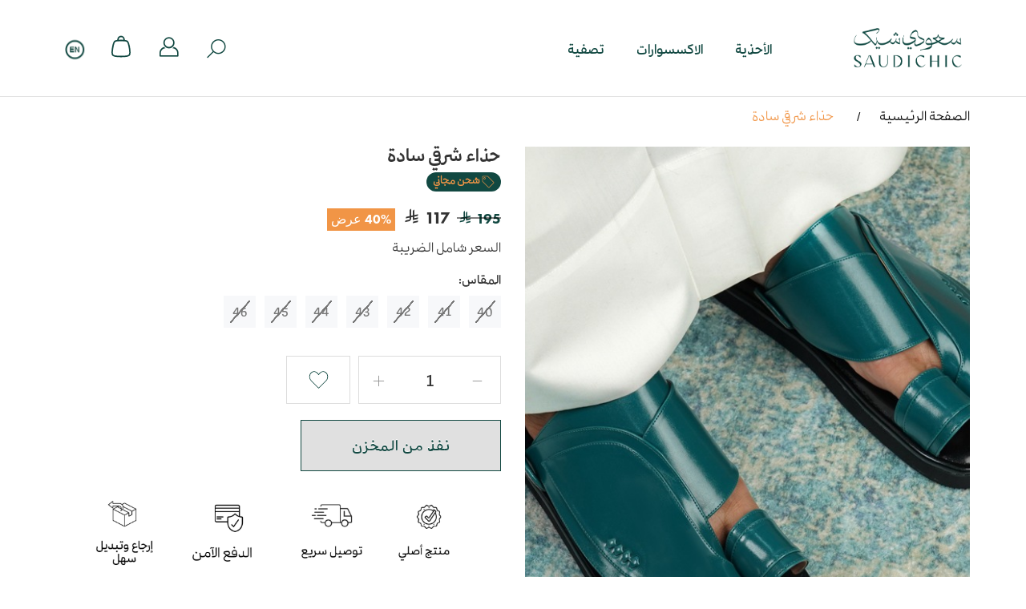

--- FILE ---
content_type: text/html; charset=UTF-8
request_url: https://saudichic.com/%D8%A7%D9%84%D8%A3%D8%AD%D8%B0%D9%8A%D8%A9-2/%D8%B4%D8%B1%D9%82%D9%8A-%D8%B3%D8%A7%D8%AF%D8%A9/hand-made-%D8%AD%D8%B0%D8%A7%D8%A1-%D8%B4%D8%B1%D9%82%D9%8A-%D8%B3%D8%A7%D8%AF%D8%A9-19/p
body_size: 17308
content:
<!DOCTYPE HTML>
<html lang="ar">
<head>

    
	<meta charset="utf-8"/>
    <meta name="format-detection" content="telephone=no">
    <meta http-equiv="Content-Type" content="text/html; charset=utf-8" />
    <meta name="mobile-web-app-capable" content="yes">
    <meta name="viewport" content="width=device-width, initial-scale=1.0, maximum-scale=1.0, user-scalable=no, shrink-to-fit=no" />
    <meta http-equiv="X-UA-Compatible" content="IE=edge"/>

    
    <link rel="icon" href="/frontend/web/theme/img/favicon.png?v=2" type="image/x-icon"/>


    <!-- Document Title -->
    <title>Hand Made - حذاء شرقي سادة - 36181383-41</title>
    <meta name="csrf-param" content="_csrf-saudichic-frontend">
<meta name="csrf-token" content="1OqpqLmSB-T45J0KX7i9KD9x7tvYDunsFsyE67fzbabnvMX8weh-1bKI7XMp2uJZVz2lt6Bqurhyve3YgokHlg==">

    <script type="application/ld+json">
    {
        "@context": "https://schema.org",
        "@type": "WebSite",
        "name": "سعودي شيك>",
        "url": "https://saudichic.com/",
        "sameAs": [
            "https://www.facebook.com/saudichicapp",
            "https://twitter.com/saudichicapp?lang=ar",
            "https://www.instagram.com/saudichicapp/?next=",
            "https://www.snapchat.com/add/saudichicapp?sender_web_id=808ad53f-e323-46cc-8c43-abbd07ecf84d&device_type=desktop&is_copy_url=true",
            "https://www.tiktok.com/@saudichic"
          ],
        "potentialAction": {
            "@type": "SearchAction",
            "target": "https://saudichic.com/search?q={search_term_string}",
            "query-input": "required name=search_term_string"
        }
    }
    </script>

    <script type="application/ld+json">{"@context":"https://schema.org","@type":"product","url":"http://saudichic.com/الأحذية-2/شرقي-سادة/hand-made-حذاء-شرقي-سادة-19/p","name":"حذاء شرقي سادة","description":"حذاء شرقي سادة بأرضية  متوسطة الارتفاع مريحة باللون الاسودو مشط الحذاء باللون البترولي و أرضية اسفنجية عالية الجودة لتعطي شعور بالراحة أثناء المشي ","logo":"http://saudichic.com/frontend/web/theme/img/logo.png?v=2","sku":"36181383-41","brand":"Saudichic","productID":"bcjwpjj3hicxqciv","image":"https://saudichicbkt.blr1.cdn.digitaloceanspaces.com/uploads/item-image/6a3b4652-2393-450e-aa05-4efefa93a63e.jpg","offers":{"@type":"AggregateOffer","url":"http://saudichic.com/الأحذية-2/شرقي-سادة/hand-made-حذاء-شرقي-سادة-19/p","priceCurrency":"SAR","lowPrice":"117","highPrice":"195","offerCount":"5","availability":"InStock","seller":{"@type":"Organization","name":"سعودي شيك"}}}</script>
            <link rel="canonical" href="https://saudichic.com/hand-made-حذاء-شرقي-سادة-19/p" />
        
    
    <meta name="keywords" content="موقع وتطبيق سعودي شيك , متخصصين في أناقة الرجل  وذلك بتوفير منتجات أنيقة ومميزة وذات جودة عالية من أفضل العلامات التجارية في مجال أناقة الرجل .">
<meta name="description" content="موقع وتطبيق سعودي شيك , متخصصين في أناقة الرجل  وذلك بتوفير منتجات أنيقة ومميزة وذات جودة عالية من أفضل العلامات التجارية في مجال أناقة الرجل .">
<meta property="og:site_name" content="سعودي شيك">
<meta property="og:type" content="product">
<meta property="og:title" content="موقع وتطبيق سعودي شيك , متخصصين في أناقة الرجل  وذلك بتوفير منتجات أنيقة ومميزة وذات جودة عالية من أفضل العلامات التجارية في مجال أناقة الرجل .">
<meta property="og:description" content="موقع وتطبيق سعودي شيك , متخصصين في أناقة الرجل  وذلك بتوفير منتجات أنيقة ومميزة وذات جودة عالية من أفضل العلامات التجارية في مجال أناقة الرجل .">
<meta property="og:url" content="http://saudichic.com/%D8%A7%D9%84%D8%A3%D8%AD%D8%B0%D9%8A%D8%A9-2/%D8%B4%D8%B1%D9%82%D9%8A-%D8%B3%D8%A7%D8%AF%D8%A9/hand-made-%D8%AD%D8%B0%D8%A7%D8%A1-%D8%B4%D8%B1%D9%82%D9%8A-%D8%B3%D8%A7%D8%AF%D8%A9-19/p">
<meta property="og:image" content="http://saudichicbkt.blr1.cdn.digitaloceanspaces.com/uploads/item-image/6a3b4652-2393-450e-aa05-4efefa93a63e.jpg">
<meta property="og:image:secure_url" content="https://saudichicbkt.blr1.cdn.digitaloceanspaces.com/uploads/item-image/6a3b4652-2393-450e-aa05-4efefa93a63e.jpg">
<meta property="og:image:alt" content="productImage">
<meta property="og:image:width" content="1200">
<meta property="og:image:height" content="628">
<meta property="twitter:card" content="summary_large_image">
<meta property="twitter:site" content="http://saudichic.com/%D8%A7%D9%84%D8%A3%D8%AD%D8%B0%D9%8A%D8%A9-2/%D8%B4%D8%B1%D9%82%D9%8A-%D8%B3%D8%A7%D8%AF%D8%A9/hand-made-%D8%AD%D8%B0%D8%A7%D8%A1-%D8%B4%D8%B1%D9%82%D9%8A-%D8%B3%D8%A7%D8%AF%D8%A9-19/p">
<meta property="twitter:title" content="موقع وتطبيق سعودي شيك , متخصصين في أناقة الرجل  وذلك بتوفير منتجات أنيقة ومميزة وذات جودة عالية من أفضل العلامات التجارية في مجال أناقة الرجل .">
<meta property="twitter:description" content="موقع وتطبيق سعودي شيك , متخصصين في أناقة الرجل  وذلك بتوفير منتجات أنيقة ومميزة وذات جودة عالية من أفضل العلامات التجارية في مجال أناقة الرجل .">
<meta property="twitter:image" content="http://saudichicbkt.blr1.cdn.digitaloceanspaces.com/uploads/item-image/6a3b4652-2393-450e-aa05-4efefa93a63e.jpg">
<link href="/frontend/web/theme/plugins/photoswipe/photoswipe.css?v=1752154561" rel="stylesheet">
<link href="/frontend/web/theme/plugins/swiper/swiper-bundle.min.css?v=1752154561" rel="stylesheet">
<link href="/frontend/web/assets/9e0d680c/css/rtl/bootstrap.min.css?v=1752154561" rel="stylesheet">
<link href="/frontend/web/assets/9e0d680c/css/rtl/bootstrap-theme.min.css?v=1752154561" rel="stylesheet">
<link href="/frontend/web/assets/9e0d680c/css/themify-icons.css?v=1752154561" rel="stylesheet">
<link href="/frontend/web/assets/9e0d680c/css/zoa-font.css?v=1752154561" rel="stylesheet">
<link href="/frontend/web/assets/9e0d680c/css/font-awesome.min.css?v=1752154561" rel="stylesheet">
<link href="/frontend/web/assets/9e0d680c/css/font-family.css?v=1752154561" rel="stylesheet">
<link href="/frontend/web/assets/9e0d680c/css/slick.css?v=1752154561" rel="stylesheet">
<link href="/frontend/web/assets/9e0d680c/css/slick-theme.css?v=1752154561" rel="stylesheet">
<link href="/frontend/web/assets/9e0d680c/plugins/select2/css/select2.min.css?v=1752154561" rel="stylesheet">
<link href="/frontend/web/assets/9e0d680c/plugins/iziToast/iziToast.min.css?v=1752154561" rel="stylesheet">
<link href="/frontend/web/assets/9e0d680c/plugins/icofont/icofont.min.css?v=1752154561" rel="stylesheet">
<link href="/frontend/web/assets/9e0d680c/css/style-main.css?v=1752154561" rel="stylesheet">
<link href="/frontend/web/assets/9e0d680c/css/responsive.css?v=1752154561" rel="stylesheet">
<link href="/frontend/web/assets/9e0d680c/plugins/rateit/rateit.css?v=1752154561" rel="stylesheet">
<link href="/frontend/web/assets/9e0d680c/css/style-rtl.css?v=1752154561" rel="stylesheet">
<script src="/frontend/web/theme/plugins/photoswipe/photoswipe.umd.min.js?v=1752154561"></script>
<script src="/frontend/web/theme/plugins/photoswipe/photoswipe-lightbox.umd.min.js?v=1752154561"></script>
<script src="https://cdn.tamara.co/widget-v2/tamara-widget.js"></script>
<script src="https://checkout.tabby.ai/tabby-promo.js"></script>
<script src="/frontend/web/assets/9e0d680c/js/runOnLoad.js?v=1752154561"></script>
<script>new TabbyPromo({selector:"#TabbyPromo",currency:"SAR",price:"117",installmentsCount:4,lang:"ar"});
window.tamaraWidgetConfig={lang:"ar",country:"SA",publicKey:"ea9a31e5-7823-4f63-8ba1-acc48d28ed77"};</script>
    
	<!--[if lt IE 9]>
		<script src="js/html5shiv.min.js"></script>
         <script src="https://oss.maxcdn.com/respond/1.4.2/respond.min.js"></script>
	<![endif]-->







    
            
            <script>
                function recordUserParams() {
                    window.dataLayer.push({"email_id":""});
                    window.dataLayer.push({"mobile_number":""});
                    window.dataLayer.push({"mobile_number_plus":""});
                    window.dataLayer.push({"ip_address":"3.148.202.83"});
                    window.dataLayer.push({"hashed_ip_address":"3ad186ab0bcdfa576bb67363138de7e0d3b0624a1544d9b222e0fd57365e94b7"});

                                        window.dataLayer.push({"uuid_c1":"19dd85e6-390c-46e6-9735-e5870c0becf8"});
                                            }

                window.dataLayer = window.dataLayer || [];
                recordUserParams();
            </script>

            
            <!--Test Start-->



            <!-- Google Tag Manager -->
            <script data-cfasync="false">(function(w,d,s,l,i){w[l]=w[l]||[];w[l].push({'gtm.start':
                        new Date().getTime(),event:'gtm.js'});var f=d.getElementsByTagName(s)[0],
                    j=d.createElement(s),dl=l!='dataLayer'?'&l='+l:'';j.async=true;j.src=
                    'https://www.googletagmanager.com/gtm.js?id='+i+dl;f.parentNode.insertBefore(j,f);
                })(window,document,'script','dataLayer','GTM-NDNBJ3RR');</script>
            <!-- End Google Tag Manager -->

            <!--Test End-->

            


            
            



    

    

    
</head>
<body class="mobile inner-page">

    
        
        <!--Test Start-->
        <!-- Google Tag Manager (noscript) -->
        <noscript><iframe src="https://www.googletagmanager.com/ns.html?id=GTM-NDNBJ3RR"
                          height="0" width="0" style="display:none;visibility:hidden"></iframe></noscript>
        <!-- End Google Tag Manager (noscript) -->
        <!--Test End-->

        

        
        
            


<!-- PreLoader Start -->
<div class="preloader" id="preloader">
    <div class="lds-ellipsis"><div></div><div></div><div></div><div></div></div>
</div>


<!-- push menu-->
<div class="pushmenu menu-home5">
    <div class="menu-push">
        <span class="close-left js-close"><i class="ti-close"></i></span>
        <div class="clearfix"></div>
        <form role="search" method="get" id="searchform" class="searchform title-font" action="/search">
            <div>
                <label class="screen-reader-text" for="q"></label>
                <input type="text" placeholder="ابحث عن المنتجات" value="" name="q" id="q" autocomplete="off">
                <input type="hidden" name="type" value="product">
                <button type="submit" id="searchsubmit" aria-label="Search"><i class="ti-search"></i></button>
            </div>
        </form>

        <ul class="nav-home5 js-menubar clear-space menu-font">

            <li class="level1">
                <a href="/" class="uppercase">الصفحة الرئيسية</a>
            </li>

            
                <li class="level1 active dropdown">
                    <a href="/c/الأحذية-2" class="uppercase">الأحذية</a>
                    <span class="icon-sub-menu"></span>
                    <div class="menu-level1 js-open-menu">
                        <ul class="level1">
                            <li class="level2 des-font"><a href="/c/الأحذية-2" title="">الجميع</a></li>

                            
                            <li class="level2 des-font">
                                <a href="/c/الأحذية-2/شرقي-مطرز" class="capital">شرقي مطرز</a>
                            </li>
                            
                            <li class="level2 des-font">
                                <a href="/c/الأحذية-2/شرقي-سادة" class="capital">شرقي سادة</a>
                            </li>
                            
                            <li class="level2 des-font">
                                <a href="/c/الأحذية-2/ولادي-2" class="capital">ولادي</a>
                            </li>
                            
                            <li class="level2 des-font">
                                <a href="/c/الأحذية-2/بدون-اصبع" class="capital">بدون اصبع</a>
                            </li>
                                                    </ul>
                    </div>
                </li>

            
                <li class="level1 active dropdown">
                    <a href="/c/كبك" class="uppercase">الاكسسوارات</a>
                    <span class="icon-sub-menu"></span>
                    <div class="menu-level1 js-open-menu">
                        <ul class="level1">
                            <li class="level2 des-font"><a href="/c/كبك" title="">الجميع</a></li>

                            
                            <li class="level2 des-font">
                                <a href="/c/كبك/طقم" class="capital">طقم</a>
                            </li>
                            
                            <li class="level2 des-font">
                                <a href="/c/كبك/كبك" class="capital">كبك</a>
                            </li>
                            
                            <li class="level2 des-font">
                                <a href="/c/كبك/قلم" class="capital">قلم</a>
                            </li>
                            
                            <li class="level2 des-font">
                                <a href="/c/كبك/سبحه" class="capital">سبحه</a>
                            </li>
                            
                            <li class="level2 des-font">
                                <a href="/c/كبك/شنطة" class="capital">شنطة</a>
                            </li>
                            
                            <li class="level2 des-font">
                                <a href="/c/كبك/محفظة" class="capital">محفظة</a>
                            </li>
                            
                            <li class="level2 des-font">
                                <a href="/c/كبك/خواتم" class="capital">خواتم</a>
                            </li>
                                                    </ul>
                    </div>
                </li>

            
                <li class="level1 active dropdown">
                    <a href="/c/تصفية" class="uppercase">تصفية</a>
                    <span class="icon-sub-menu"></span>
                    <div class="menu-level1 js-open-menu">
                        <ul class="level1">
                            <li class="level2 des-font"><a href="/c/تصفية" title="">الجميع</a></li>

                            
                            <li class="level2 des-font">
                                <a href="/c/تصفية/الأحذية-2" class="capital">الأحذية</a>
                            </li>
                            
                            <li class="level2 des-font">
                                <a href="/c/تصفية/جوارب-4" class="capital">جوارب</a>
                            </li>
                            
                            <li class="level2 des-font">
                                <a href="/c/تصفية/احذية-رسمية" class="capital">احذية رسمية</a>
                            </li>
                            
                            <li class="level2 des-font">
                                <a href="/c/تصفية/احذية-اطفال" class="capital">احذية اطفال</a>
                            </li>
                            
                            <li class="level2 des-font">
                                <a href="/c/تصفية/الأقمشة-2" class="capital">الأقمشة</a>
                            </li>
                            
                            <li class="level2 des-font">
                                <a href="/c/تصفية/الساعات-2" class="capital">الساعات</a>
                            </li>
                            
                            <li class="level2 des-font">
                                <a href="/c/تصفية/منتجات-شتوية" class="capital">منتجات شتوية</a>
                            </li>
                            
                            <li class="level2 des-font">
                                <a href="/c/تصفية/طاقية" class="capital">طاقية</a>
                            </li>
                            
                            <li class="level2 des-font">
                                <a href="/c/تصفية/الاكسسوارات" class="capital">الاكسسوارات</a>
                            </li>
                            
                            <li class="level2 des-font">
                                <a href="/c/تصفية/الأشمغة" class="capital">الأشمغة</a>
                            </li>
                                                    </ul>
                    </div>
                </li>

            

            <!--<li class="level1">
                <a href="Contact.html" class="uppercase">contact</a>
            </li>-->


            
                    <li>
                        <a href="javascript:;" class="uppercase login-popup-button side-menu-login"><i class="zoa-icon-user space_right_10"></i>تسجيل الدخول</a>
                    </li>

                    
            
                <li class="level1">

                    <a href="javascript:;" data-language="en" class="link-menu delay03 container_10 relative inline-block text-center change-language des-font" style="bottom:5px; text-align: start;  ">



                        <img src="/frontend/web/theme/img/blank.png?v=2" class="header-language-flag image-icon-group icon-flag-uk" alt="English">
                        English                    </a>

                </li>

                        </ul>
    </div>
</div>


<!-- end push menu-->




<header class="">
    <div class="container space_top_bot_30 delay03" id="menu-header">
        <div class="row flex">
            <div class="col-lg-2 col-md-2 col-sm-6 col-xs-5">
                <a href="/"><img src="/frontend/web/theme/img/logo.png?v=2" alt="موقع وتطبيق سعودي شيك , متخصصين في أناقة الرجل  وذلك بتوفير منتجات أنيقة ومميزة وذات جودة عالية من أفضل العلامات التجارية في مجال أناقة الرجل ." class="main-logo"></a>
            </div>

            <div class="col-lg-7 col-md-6 hidden-sm hidden-xs">
                <ul class="nav navbar-nav menu-font menu-main ">

                    
                        <li class="relative dropdown">
                            <a href="/c/الأحذية-2" class="link-menu delay03 uppercase">الأحذية</a>
                            <figure class="line absolute delay03"></figure>
                            <div class="dropdown-menu mega-menu-main absolute space_30 space_top_bot_50 text-left">
                                <div class="container_15">
                                    <div class="row">

                                        <div class="col-lg-12 col-md-12">
                                            <ul class="subcategory-submenu-rows clear-space capital lv1">

                                                <li class="menu-child-font">
                                                    <a href="/c/الأحذية-2">الجميع</a>
                                                </li>

                                                                                                    <li class="menu-child-font"><a href="/c/الأحذية-2/شرقي-مطرز">شرقي مطرز</a></li>
                                                                                                    <li class="menu-child-font"><a href="/c/الأحذية-2/شرقي-سادة">شرقي سادة</a></li>
                                                                                                    <li class="menu-child-font"><a href="/c/الأحذية-2/ولادي-2">ولادي</a></li>
                                                                                                    <li class="menu-child-font"><a href="/c/الأحذية-2/بدون-اصبع">بدون اصبع</a></li>
                                                
                                            </ul>
                                        </div>


                                    </div>
                                </div>
                            </div>
                        </li>

                    
                        <li class="relative dropdown">
                            <a href="/c/كبك" class="link-menu delay03 uppercase">الاكسسوارات</a>
                            <figure class="line absolute delay03"></figure>
                            <div class="dropdown-menu mega-menu-main absolute space_30 space_top_bot_50 text-left">
                                <div class="container_15">
                                    <div class="row">

                                        <div class="col-lg-12 col-md-12">
                                            <ul class="subcategory-submenu-cols clear-space capital lv1">

                                                <li class="menu-child-font">
                                                    <a href="/c/كبك">الجميع</a>
                                                </li>

                                                                                                    <li class="menu-child-font"><a href="/c/كبك/طقم">طقم</a></li>
                                                                                                    <li class="menu-child-font"><a href="/c/كبك/كبك">كبك</a></li>
                                                                                                    <li class="menu-child-font"><a href="/c/كبك/قلم">قلم</a></li>
                                                                                                    <li class="menu-child-font"><a href="/c/كبك/سبحه">سبحه</a></li>
                                                                                                    <li class="menu-child-font"><a href="/c/كبك/شنطة">شنطة</a></li>
                                                                                                    <li class="menu-child-font"><a href="/c/كبك/محفظة">محفظة</a></li>
                                                                                                    <li class="menu-child-font"><a href="/c/كبك/خواتم">خواتم</a></li>
                                                
                                            </ul>
                                        </div>


                                    </div>
                                </div>
                            </div>
                        </li>

                    
                        <li class="relative dropdown">
                            <a href="/c/تصفية" class="link-menu delay03 uppercase">تصفية</a>
                            <figure class="line absolute delay03"></figure>
                            <div class="dropdown-menu mega-menu-main absolute space_30 space_top_bot_50 text-left">
                                <div class="container_15">
                                    <div class="row">

                                        <div class="col-lg-12 col-md-12">
                                            <ul class="subcategory-submenu-cols clear-space capital lv1">

                                                <li class="menu-child-font">
                                                    <a href="/c/تصفية">الجميع</a>
                                                </li>

                                                                                                    <li class="menu-child-font"><a href="/c/تصفية/الأحذية-2">الأحذية</a></li>
                                                                                                    <li class="menu-child-font"><a href="/c/تصفية/جوارب-4">جوارب</a></li>
                                                                                                    <li class="menu-child-font"><a href="/c/تصفية/احذية-رسمية">احذية رسمية</a></li>
                                                                                                    <li class="menu-child-font"><a href="/c/تصفية/احذية-اطفال">احذية اطفال</a></li>
                                                                                                    <li class="menu-child-font"><a href="/c/تصفية/الأقمشة-2">الأقمشة</a></li>
                                                                                                    <li class="menu-child-font"><a href="/c/تصفية/الساعات-2">الساعات</a></li>
                                                                                                    <li class="menu-child-font"><a href="/c/تصفية/منتجات-شتوية">منتجات شتوية</a></li>
                                                                                                    <li class="menu-child-font"><a href="/c/تصفية/طاقية">طاقية</a></li>
                                                                                                    <li class="menu-child-font"><a href="/c/تصفية/الاكسسوارات">الاكسسوارات</a></li>
                                                                                                    <li class="menu-child-font"><a href="/c/تصفية/الأشمغة">الأشمغة</a></li>
                                                
                                            </ul>
                                        </div>


                                    </div>
                                </div>
                            </div>
                        </li>

                    
                </ul>
            </div>
            <div class="col-lg-3 col-md-4 col-sm-6 col-xs-7 text-right icon-main">
                <a href="javascript:;" class="link-menu delay03 container_15 inline-block hidden-xs hidden-sm" id="btn-search"><i class="ti-search"></i></a>
                <a href="javascript:;" class="link-menu delay03 container_15 inline-block hidden-xs hidden-sm login-popup-button" id="btn-login"><i class="zoa-icon-user"></i></a>

                
                <a href="javascript:;" class="link-menu delay03 container_15 relative inline-block text-center show-cart-sidebar" id="btn-cart">
                    <!--<i class="ti-bag"></i>-->
                    <i class="sc-icon sc-icon-30 sc-icon-basket"></i>
                    <figure class="absolute label-cart number-font hide " id="display_cart_quantity">0</figure>
                </a>

                
                    <a href="javascript:;" data-language="en" class="link-menu delay03 container_10 relative inline-block text-center change-language des-font hidden-xs hidden-sm" style="bottom:5px; ">
                        <img src="/frontend/web/theme/img/blank.png?v=2" class="header-language-flag image-icon-group icon-flag-uk" alt="English">
                    </a>

                    


                <a href="javascript:;" class="link-menu delay03 inline-block hidden-md hidden-lg space_left_10 btn-push-menu">
                    <svg width="26" height="16" version="1.1" id="Layer_1" xmlns="http://www.w3.org/2000/svg" x="0px" y="0px" viewBox="0 0 66 41" xmlns:xlink="http://www.w3.org/1999/xlink" xml:space="preserve">
                                    <g>
                                        <line class="st0" x1="1.5" y1="1.5" x2="64.5" y2="1.5"></line>
                                        <line class="st0" x1="1.5" y1="20.5" x2="64.5" y2="20.5"></line>
                                        <line class="st0" x1="1.5" y1="39.5" x2="64.5" y2="39.5"></line>
                                    </g>
                   </svg>
                </a>
            </div>
        </div>
    </div>
</header>




<div class="account-popup delay03 side-bar-div">
    <i class="ti-close" id="close-account-popup"></i>
    <h3 class="title-font capital">حسابي</h3>
    <div class="account-popup-body">

        
    </div>
</div>





<div class="modal fade login-modal-main " id="login-modal-main" data-backdrop="static" data-keyboard="false">
    <div class="modal-dialog modal-md modal-dialog-centered" role="document">
        <div class="modal-content">


            <div class="modal-body login-popup-body login_page">

                <!-- login register -->

                <div class="row">
                    <div class="col-lg-12 col-md-12 col-sm-12 col-xs-12 head-section">
                        <i class="ti-close" id="close-login-popup" data-dismiss="modal"></i>
                        <h3 class="title-font capital" id="login_popup_title">تسجيل الدخول</h3>
                    </div>
                </div>

                <div class="row menu-child-font">

                    <div class="col-lg-12 col-md-12 col-sm-12 col-xs-12">

                        <form id="send_otp_form" data-parsley-excluded="input[type=button], input[type=submit], input[type=reset], input[type=hidden], [disabled], :hidden">

                            <div class="row">

                                <div class="col-lg-12 col-md-12">

                                    <div class="form-group">

                                        <div class="input-group1 mobile_number_widget">
                                            <div class="input-group-prepend">
                                                                                                <select name="country_code" id="country_code" class="select2 country_code" data-target="mobile_number">
                                                                                                            <option value="+966" data-mobile_digit="9" selected="selected"> +966 </option>
                                                                                                        </select>
                                            </div>
                                            <input type="tel" name="mobile_number" id="mobile_number" class="form-control mobile_number form-account numberOnly" placeholder="رقم الجوال" aria-label="" aria-describedby="country_code" maxlength="9" pattern="[1-9][0-9]{8}" inputmode="numeric" required>
                                        </div>

                                    </div>
                                </div>

                                <div class="col-lg-12 col-md-12">
                                    <div class="btn-button-group mg-top-30 mg-bottom-15 text-center">
                                        <button type="submit" class="btn-nixx btn-sm-block number-font uppercase" id="sent_otp_button">
                                            تأكيد                                        </button>
                                    </div>
                                </div>


                            </div>

                        </form>


                        <form id="verify_otp_form" style="display: none" data-parsley-excluded="input[type=button], input[type=submit], input[type=reset], input[type=hidden], [disabled], :hidden">

                            <input type="hidden" name="verify_mobile_number" id="verify_mobile_number">
                            <input type="hidden" name="verify_country_code" id="verify_country_code">
                            <input type="hidden" name="is_registration" id="is_registration">


                            <div class="row">
                                <div class="col-lg-12 col-md-12">
                                    <div>
                                        <p class="des-font"><span id="send_otp_message" class="text-success">OPT_SEND_SUCCESS_TEXT</span> - <a href="javascript:;" id="change_mobile_number">تغيير الرقم</a></p>
                                    </div>
                                </div>
                            </div>


                            <div class="row">
                                <div class="col-lg-12 col-md-12">
                                    <div class="form-group">
                                        <input type="text" name="verify_otp" id="verify_otp" placeholder='أدخل رمز التحقق' class="form-control numberOnly" maxlength="4" pattern="[0-9]*" inputmode="numeric" required>
                                    </div>
                                </div>
                            </div>


                            <div class="row margin_bottom_10" id="register_section">

                                <div class="col-lg-12 col-md-12">
                                    <div class="form-group">
                                        <input type="text" name="name" id="name" placeholder='أدخل الاسم' class="form-control" required>
                                    </div>
                                </div>

                                <div class="col-lg-12 col-md-12">
                                    <div class="form-group">
                                        <input type="email" name="email" id="email" placeholder='أدخل البريد الإلكتروني (اختياري)' class="form-control">
                                    </div>
                                </div>


                                <div class="col-lg-12 col-md-12">

                                    <div class="form-group">
                                        <div class="custom-control custom-checkbox">
                                            <input type="checkbox" class="custom-control-input" name="agree_terms" id="agree_terms" value="1" required>
                                            <label class="custom-control-label" for="agree_terms"> أنا أتفق مع <a
                                                        href="/page/terms-and-conditons" target="_blank" rel="noreferrer">الشروط والأحكام</a></label>
                                        </div>
                                    <label id="agree_terms-error" class="error" for="agree_terms"></label>
                                    </div>
                                </div>


                                <div class="col-lg-12 col-md-12" id="marketing_terms_container">

                                    <div class="form-group">
                                        <div class="custom-control custom-checkbox">
                                            <input type="checkbox" class="custom-control-input" name="agree_marketing_terms" id="agree_marketing_terms" value="1" required>
                                            <label class="custom-control-label" for="agree_marketing_terms"> أوافق على التسويق <a
                                                        href="/page/terms-and-conditons" target="_blank" rel="noreferrer">الشروط والأحكام</a></label>
                                            <div>سوف نرسل لك رسائل نصية ترويجية وبريد إلكتروني</div>
                                        </div>
                                        <label id="agree_marketing_terms-error" class="error" for="agree_marketing_terms"></label>
                                    </div>
                                </div>


                            </div>


                            <div class="row">
                                <div class="col-lg-12 col-md-12 text-center">
                                    <button type="submit" class="btn-nixx btn-sm-block number-font uppercase" id="verify_otp_button">
                                        التاكد من رمز التحقق                                    </button>
                                </div>
                            </div>

                            <div class="row">
                                <div class="col-lg-12 col-md-12">
                                    <div class="text-center des-font" style="margin-top: 20px"> ألم يصلك رمز تحقق؟ <a id="resend_otp" href="javascript:;">إعادة إرسال</a> </div>
                                </div>
                            </div>


                        </form>

                    </div>

                </div>

                <!-- End of login register -->

            </div>
        </div>
    </div>
</div>





<!-- ***************** New Theme End  ***************** -->



        <main>
            

<style>
    /*.swiper .video-item .video_container{
        max-height: 839px;
        max-width: 554px;
    }

    .swiper .video-item .video_container video{
        object-fit: cover;
        object-position: center;
    }*/

    /*height: 521px;
    width: 554px;*/


    /*.mySwiper2 .swiper-container {
        width: 100%;
        max-width: 800px;
        height: 500px; !* Set the desired height *!
        margin: auto;
    }*/
    .mySwiper2 .swiper-slide {
        display: flex;
        justify-content: center;
        align-items: center;
        /*background: #000;*/
    }
    /*.swiper-slide img, .swiper-slide video {
        max-width: 100%;
        max-height: 100%;
    }*/

    .mySwiper2 .swiper-link{
        width: 100%;
        max-width: 800px;
        height: 700px;
    }

    /*.mySwiper2 .video_container, .mySwiper2 .swiper-slide img{
        width: 100%;
        max-width: 800px;
        height: 500px;
    }*/


    .mySwiper2 .video_container{
        width: 100%;
        max-width: 800px;
        height: 700px;
    }

    .mySwiper2 .swiper-slide video{
        object-fit: cover!important;
        object-position: center;
        width: 100%;
        height: 100%;
    }

    .mySwiper2 .swiper-slide img{
        object-fit: cover!important;
        object-position: center;
        width: 100%;
        height: 100%;
    }


    @media (max-width: 567px) {
        .mySwiper2 .swiper-link{
            height: 550px;
        }

        .mySwiper2 .video_container{
            height: 550px;
        }
    }

    @media (max-width: 375px) {
        .mySwiper2 .swiper-link{
            height: 480px;
        }

        .mySwiper2 .video_container{
            height: 480px;
        }
    }

    @media (max-width: 350px) {
        .mySwiper2 .swiper-link{
            height: 360px;
        }

        .mySwiper2 .video_container{
            height: 360px;
        }
    }

</style>


<div class="banner margin_bottom_10">
    <div class="container">


        <h1 class="title-font title-banner hidden">حذاء شرقي سادة</h1>
        <ul class="breadcrumb des-font">
            <li><a href="/">الصفحة الرئيسية</a></li>
            <li class="active">حذاء شرقي سادة</li>
        </ul>


    </div>
</div>


    <!--  -->
    <div class="container product-detail margin_bottom_40">
        <div class="row">
            <div class="col-lg-6 col-md-6 col-sm-12 col-xs-12 margin_bottom_20 ">

                <div class="lb-gallary swiper mySwiper2"><div class="margin_bottom_10 swiper-wrapper"><div class="swiper-slide"><a href="https://saudichicbkt.blr1.cdn.digitaloceanspaces.com/uploads/item-image/6a3b4652-2393-450e-aa05-4efefa93a63e.jpg" class="swiper-link" data-pswp-width="200" data-pswp-height="200"><img data-id="0" src="https://saudichicbkt.blr1.cdn.digitaloceanspaces.com/uploads/item-image/6a3b4652-2393-450e-aa05-4efefa93a63e.jpg" class="img-responsive full-width" alt="حذاء شرقي سادة-1"></a></div></div></div><div class="swiper mySwiper" style="display: none"><div class="swiper-wrapper"><div class="swiper-slide"><img id="thumb_0" src="https://saudichicbkt.blr1.cdn.digitaloceanspaces.com/uploads/item-image/6a3b4652-2393-450e-aa05-4efefa93a63e.jpg" class="img-responsive" alt="حذاء شرقي سادة-1"></div></div></div>

            </div>





            <div class="col-lg-6 col-md-6 col-sm-12 col-xs-12 info-product-detail">
                <h1 class="title-font title-product margin_bottom_10">حذاء شرقي سادة</h1>
                                    <p class="des-font"></p>
                


                


                
                    <div class="row">

                        <div class="col-lg-12 col-md-12 col-sm-12 col-xs-12 margin_bottom_10" id="badge_list_container">
                            
                                    <span class="badge badge-secondary badge-item"><img class="badge-icon" src="/frontend/web/theme/img/icons/tag-icon-gold.png?v=2"> شحن مجاني</span>

                                                        </div>

                    </div>

                    



                                            <p class="number-font price old-price price_bold"><span class='icon-saudi_riyal'></span> 195</p>
                        <p class="number-font price new-price price_bold"><span class='icon-saudi_riyal'></span> 117</p>
                        <p class="number-font price offer-percent"> 40% عرض </p>

                        
                <div class="mw-size menu-child-font margin_bottom_20">السعر شامل الضريبة</div>


                
                    <div class="margin_bottom_30 list-product-group menu-font">


                        <span class="list-heading flex align-items-center">المقاس: <span class="space_left_10" id="size_display"></span></span>



                        <ul class="size-list mb-0 list-unstyled margin_top_10">


                            

                                    <li>

                                        <label class="product-size  strikediag " >


                                            <input type="radio"

                                                   name="options"

                                                   class="item-option hidden option_radio_button"

                                                   id="option_yefslbc4knhlsgpk"

                                                   value="yefslbc4knhlsgpk"

                                                   data-is_available="0"

                                                   data-stock="0"

                                                   data-stock_msg="نفذ المخزون"

                                                   data-item_key="bcjwpjj3hicxqciv"

                                                   data-item_name="حذاء شرقي سادة"

                                                   data-image_path="https://saudichicbkt.blr1.cdn.digitaloceanspaces.com/uploads/item-image/6a3b4652-2393-450e-aa05-4efefa93a63e.jpg"

                                                   data-option_names="40"

                                                
                                            />


                                            <p>40</p>
                                        </label>
                                    </li>
                                    

                                    <li>

                                        <label class="product-size  strikediag " >


                                            <input type="radio"

                                                   name="options"

                                                   class="item-option hidden option_radio_button"

                                                   id="option_lqk4nbdcbwdzerfn"

                                                   value="lqk4nbdcbwdzerfn"

                                                   data-is_available="0"

                                                   data-stock="0"

                                                   data-stock_msg="نفذ المخزون"

                                                   data-item_key="bcjwpjj3hicxqciv"

                                                   data-item_name="حذاء شرقي سادة"

                                                   data-image_path="https://saudichicbkt.blr1.cdn.digitaloceanspaces.com/uploads/item-image/6a3b4652-2393-450e-aa05-4efefa93a63e.jpg"

                                                   data-option_names="41"

                                                
                                            />


                                            <p>41</p>
                                        </label>
                                    </li>
                                    

                                    <li>

                                        <label class="product-size  strikediag " >


                                            <input type="radio"

                                                   name="options"

                                                   class="item-option hidden option_radio_button"

                                                   id="option_5rybwnsl2jlsgedo"

                                                   value="5rybwnsl2jlsgedo"

                                                   data-is_available="0"

                                                   data-stock="0"

                                                   data-stock_msg="نفذ المخزون"

                                                   data-item_key="bcjwpjj3hicxqciv"

                                                   data-item_name="حذاء شرقي سادة"

                                                   data-image_path="https://saudichicbkt.blr1.cdn.digitaloceanspaces.com/uploads/item-image/6a3b4652-2393-450e-aa05-4efefa93a63e.jpg"

                                                   data-option_names="42"

                                                
                                            />


                                            <p>42</p>
                                        </label>
                                    </li>
                                    

                                    <li>

                                        <label class="product-size  strikediag " >


                                            <input type="radio"

                                                   name="options"

                                                   class="item-option hidden option_radio_button"

                                                   id="option_0k6maywntducsghc"

                                                   value="0k6maywntducsghc"

                                                   data-is_available="0"

                                                   data-stock="0"

                                                   data-stock_msg="نفذ المخزون"

                                                   data-item_key="bcjwpjj3hicxqciv"

                                                   data-item_name="حذاء شرقي سادة"

                                                   data-image_path="https://saudichicbkt.blr1.cdn.digitaloceanspaces.com/uploads/item-image/6a3b4652-2393-450e-aa05-4efefa93a63e.jpg"

                                                   data-option_names="43"

                                                
                                            />


                                            <p>43</p>
                                        </label>
                                    </li>
                                    

                                    <li>

                                        <label class="product-size  strikediag " >


                                            <input type="radio"

                                                   name="options"

                                                   class="item-option hidden option_radio_button"

                                                   id="option_1dexkh3scfyqdvos"

                                                   value="1dexkh3scfyqdvos"

                                                   data-is_available="0"

                                                   data-stock="0"

                                                   data-stock_msg="نفذ المخزون"

                                                   data-item_key="bcjwpjj3hicxqciv"

                                                   data-item_name="حذاء شرقي سادة"

                                                   data-image_path="https://saudichicbkt.blr1.cdn.digitaloceanspaces.com/uploads/item-image/6a3b4652-2393-450e-aa05-4efefa93a63e.jpg"

                                                   data-option_names="44"

                                                
                                            />


                                            <p>44</p>
                                        </label>
                                    </li>
                                    

                                    <li>

                                        <label class="product-size  strikediag " >


                                            <input type="radio"

                                                   name="options"

                                                   class="item-option hidden option_radio_button"

                                                   id="option_wb2qx2uznkmw2orf"

                                                   value="wb2qx2uznkmw2orf"

                                                   data-is_available="0"

                                                   data-stock="0"

                                                   data-stock_msg="نفذ المخزون"

                                                   data-item_key="bcjwpjj3hicxqciv"

                                                   data-item_name="حذاء شرقي سادة"

                                                   data-image_path="https://saudichicbkt.blr1.cdn.digitaloceanspaces.com/uploads/item-image/6a3b4652-2393-450e-aa05-4efefa93a63e.jpg"

                                                   data-option_names="45"

                                                
                                            />


                                            <p>45</p>
                                        </label>
                                    </li>
                                    

                                    <li>

                                        <label class="product-size  strikediag " >


                                            <input type="radio"

                                                   name="options"

                                                   class="item-option hidden option_radio_button"

                                                   id="option_oelxbel6c1bnftue"

                                                   value="oelxbel6c1bnftue"

                                                   data-is_available="0"

                                                   data-stock="0"

                                                   data-stock_msg="نفذ المخزون"

                                                   data-item_key="bcjwpjj3hicxqciv"

                                                   data-item_name="حذاء شرقي سادة"

                                                   data-image_path="https://saudichicbkt.blr1.cdn.digitaloceanspaces.com/uploads/item-image/6a3b4652-2393-450e-aa05-4efefa93a63e.jpg"

                                                   data-option_names="46"

                                                
                                            />


                                            <p>46</p>
                                        </label>
                                    </li>
                                    
                        </ul>


                        <!--<a href="javascript:;" class="list-heading size-chart-popup-button menu-child-font flex align-items-center"><i class="ti-ruler-alt margin_right_5"></i><?/*= Yii::t('frontend', 'Size Chart');*/?></a>
                    <span class="margin_right_50"></span>-->
                        <!-- <a href="javascript:;" class="list-heading size-chart-popup-button menu-child-font hidden"><i class="ti-truck margin_right_5"></i><?/*= Yii::t('frontend', 'Shipping');*/?></a>-->
                        <!--<div class="mw-size menu-child-font margin_top_10"> *The model is wearing a size M</div>-->

                    </div>

                    
                <div class="flex margin_bottom_10 space_bot_10 btn-function item_quantity_container">
                    <div class="input-number-group">
                        <div class="relative input-number-custom">
                            <div class="input-group-button absolute down-btn">
                                <span class="input-number-decrement ti-minus"></span>
                            </div>
                            <input class="input-number menu-font" id="item-quantity" type="text" min="0" max="0" value="1" readonly>
                            <div class="input-group-button absolute up-btn">
                                <span class="input-number-increment ti-plus"></span>
                            </div>
                        </div>
                    </div>

                    <a href="javascript:;" id="wishlist_button" data-wish_list_status="0" data-item_key="bcjwpjj3hicxqciv" class="icon-heart login-popup-button ">
                        <svg xmlns="http://www.w3.org/2000/svg" version="1.2" baseProfile="tiny" viewBox="0.00 0.00 128.00 128.00" width="128.00" height="128.00">
                            <path stroke="#808080" stroke-width="1.00" fill="none" stroke-linecap="butt" d="   M 12.33 29.86   C 6.35 42.21 8.72 57.61 18.53 67.45   Q 41.53 90.52 63.77 112.64   Q 64.04 112.91 64.31 112.64   Q 85.38 91.41 108.55 68.46   Q 112.79 64.26 114.85 60.42   C 120.91 49.12 120.27 34.77 112.24 24.27   C 105.55 15.53 93.98 11.10 83.62 16.43   C 76.71 19.98 70.94 26.08 66.42 32.45   C 65.33 34.00 63.30 34.78 61.96 32.92   C 56.47 25.28 48.76 16.99 39.77 14.72   C 28.14 11.79 17.37 19.46 12.33 29.86"/>
                            <path id="heart-border" fill="#000000" d="   M 64.53 26.80   Q 70.06 19.40 77.61 14.24   C 97.77 0.43 119.61 16.62 123.27 37.60   Q 125.61 50.96 119.11 62.92   Q 116.62 67.52 109.77 74.27   Q 87.67 96.06 65.76 118.18   A 2.44 2.43 -45.1 0 1 62.30 118.19   Q 39.92 95.85 16.21 72.20   Q -0.49 55.55 5.93 32.57   C 8.26 24.24 14.98 15.89 22.94 12.06   C 34.37 6.54 45.13 9.33 54.37 17.22   Q 59.85 21.91 63.48 26.80   A 0.66 0.65 -44.8 0 0 64.53 26.80   Z   M 12.33 29.86   C 6.35 42.21 8.72 57.61 18.53 67.45   Q 41.53 90.52 63.77 112.64   Q 64.04 112.91 64.31 112.64   Q 85.38 91.41 108.55 68.46   Q 112.79 64.26 114.85 60.42   C 120.91 49.12 120.27 34.77 112.24 24.27   C 105.55 15.53 93.98 11.10 83.62 16.43   C 76.71 19.98 70.94 26.08 66.42 32.45   C 65.33 34.00 63.30 34.78 61.96 32.92   C 56.47 25.28 48.76 16.99 39.77 14.72   C 28.14 11.79 17.37 19.46 12.33 29.86   Z"/>
                            <path id="heart-fill" fill="#ffffff" d="   M 12.33 29.86   C 17.37 19.46 28.14 11.79 39.77 14.72   C 48.76 16.99 56.47 25.28 61.96 32.92   C 63.30 34.78 65.33 34.00 66.42 32.45   C 70.94 26.08 76.71 19.98 83.62 16.43   C 93.98 11.10 105.55 15.53 112.24 24.27   C 120.27 34.77 120.91 49.12 114.85 60.42   Q 112.79 64.26 108.55 68.46   Q 85.38 91.41 64.31 112.64   Q 64.04 112.91 63.77 112.64   Q 41.53 90.52 18.53 67.45   C 8.72 57.61 6.35 42.21 12.33 29.86   Z"/>
                        </svg>
                    </a>
                </div>

                <div class="flex margin_bottom_10 btn-function add_to_cart_container">
                    <div class="inline-block icon-addcart add-cart-div">
                        <button id="add_to_cart_button" type="button" name="add" class="enj-add-to-cart-btn btn-default menu-font uppercase" disabled> نفذ من المخزن </button>
                        <button id="goto_checkout_button" type="button" class="enj-add-to-cart-btn btn-default menu-font uppercase" style="display: none">الدفع</button>
                    </div>
                    <div class="inline-block icon-addcart add-cart-div hide" id="buy_now_button_container">
                        <button  id="buy_now_button" type="button" name="add" class="enj-buy-now-btn menu-font uppercase" disabled>اشتري الآن</button>
                    </div>
                </div>

                
                <div class="id_footer_img">
                <img class="img-responsive" src="/frontend/web/theme/img/banner_ship_ar.jpg?v=2" alt="Shipping Banner">
                </div>

                

                <div class="inline-block margin_top_10">

                    
                        <div class="inline-block bb_1s">
                            <button class="accordion menu-font btn-tab">الوصف</button>
                            <div class="panel des-font des-message">
                                <p class=""><p>حذاء شرقي سادة بأرضية &nbsp;متوسطة الارتفاع مريحة باللون الاسود</p><p>و مشط الحذاء باللون البترولي&nbsp;</p><p>و أرضية اسفنجية عالية الجودة لتعطي شعور بالراحة أثناء المشي&nbsp;</p><p></p></p>
                            </div>
                        </div>

                                        <!--  -->
                </div>
                <div class="info-more">
                    <p class="des-font margin_bottom_20 margin_top_20 flex"><span class="menu-font margin_right_10">رمز المنتج:</span> 36181383-41</p>

                    
                    <p class="margin_bottom_10 flex">
                        <span class="menu-font margin_right_10">العلامات:</span>

                                                            <a href="#" class="delay03 margin_right_10 des-font">Hand Made</a>
                                
                    </p>

                                        </div>



                <div style="margin-bottom: 10px"><tamara-widget type="tamara-summary" amount="117" inline-type="3"></tamara-widget></div>                <div id="TabbyPromo" style="margin-bottom: 10px"></div>

            </div>
        </div>
    </div>
    <!--  -->


    

    
    

<div class="size-chart-popup delay03 side-bar-div">
    <i class="ti-close" id="close-size-chart-popup"></i>
    <h3 class="title-font capital">جدول المقاسات</h3>
    <div class="size-chart-popup-body">

        <input type="checkbox" id="sc-cb" class="in_cm_switch" />
        <label for="sc-cb">
            <span class="in_on">بوصة</span>
            <span class="in_off">سنتيمتر</span>
        </label>

        
    </div>
</div>


<script type="text/javascript">
    runOnLoad(function () {

        
        window.item_track_data = {"item_key":"bcjwpjj3hicxqciv","item_name":"\u062d\u0630\u0627\u0621 \u0634\u0631\u0642\u064a \u0633\u0627\u062f\u0629","size_name":"","color_name":"","brand_name":"Hand Made","item_code":"36181383-41","supplier_item_code":"36181383-41","supplier_item_code_with_text":"\u0631\u0645\u0632 \u0627\u0644\u0645\u0646\u062a\u062c: 36181383-41","category_name":"\u0627\u0644\u0623\u062d\u0630\u064a\u0629","category_key":"h3a2nwoebu6jra4d","item_image_path":"https:\/\/saudichicbkt.blr1.cdn.digitaloceanspaces.com\/uploads\/item-image\/6a3b4652-2393-450e-aa05-4efefa93a63e.jpg","stock":"0","sale_price":"195","offer_status":"1","offer_price":"117","is_wish_list":0,"item_image_list":[{"item_image_path":"https:\/\/saudichicbkt.blr1.cdn.digitaloceanspaces.com\/uploads\/item-image\/6a3b4652-2393-450e-aa05-4efefa93a63e.jpg","alt_description":""}],"size_measurement_data":"","is_option_available":1,"exclude_coupon":0,"exclude_coupon_message":"","is_banner_item":0,"banner_image_path":"","tag":[],"combo_category_key":"","combo_category_message":"","return_policy":"","is_online":0,"subcategory_name":"\u0634\u0631\u0642\u064a,\u0634\u0631\u0642\u064a \u0633\u0627\u062f\u0629","subcategory_key":"dmauh0x0bnj7rb4k,uestl9i3yt7fe6kt","show_model_message":0,"show_tamara_message":"1","show_tabby_message":"1","currency":"SR","currency_iso":"SAR","slug":"hand-made-\u062d\u0630\u0627\u0621-\u0634\u0631\u0642\u064a-\u0633\u0627\u062f\u0629-19","badge_info":"","badge_list":[{"image":"","message":"\u0634\u062d\u0646 \u0645\u062c\u0627\u0646\u064a"}],"item_rating":"","rating_user_count":"","reviews":[],"seo_page_title":"","seo_page_description":""};

        $('body').on('touchstart change', '.option_radio_button', function (e) {

            e.preventDefault();

            $(this).prop("checked", true);

            $('#add_to_cart_button').show();
            $('#goto_checkout_button').hide();

            $('#stock_msg').text($(this).attr('data-stock_msg'));
            var is_available = parseInt($(this).attr('data-is_available'));
            var stock = parseInt($(this).attr('data-stock'));
            $('#size_display').text($(this).attr('data-option_names'));

            $('#item-quantity').attr('max', stock);
            $('#item-quantity').val(1);

            if(is_available){
                $('#add_to_cart_button').removeAttr('disabled');
                $('#add_to_cart_button').text("أضف إلى السلة");
                $('#buy_now_button').removeAttr('disabled');
                $('#buy_now_button_container').removeClass('hide');

            }else{
                $('#add_to_cart_button').attr('disabled', 'disabled');
                $('#add_to_cart_button').text("نفذ من المخزن");
                $('#buy_now_button').attr('disabled', 'disabled');
                $('#buy_now_button_container').addClass('hide');

            }
            $('.product-size').removeClass('active');
            $(this).parent().addClass('active');


        });

        $('body').on('click', '#add_to_cart_button', function (e) {
            e.preventDefault();
            addToCart();
        });

        $('body').on('click', '#buy_now_button', function (e) {
            e.preventDefault();
            addToCart(1);
        });

        $('body').on('click', '#goto_checkout_button', function (e) {
            e.preventDefault();

            window.location = '/order/checkout';
        });

        function addToCart(is_buy_now = 0){


            //var optionEle = $("input[type='radio'][name='options']:checked");
            var optionEle = $('input[name="options"]:checked');

            if(optionEle.length){
                var option_key = optionEle.val();
                var item_key = optionEle.attr('data-item_key');
                var item_name = optionEle.attr('data-item_name');
                var image_path = optionEle.attr('data-image_path');
                var option_names = optionEle.attr('data-option_names');
                var quantity = parseInt($('#item-quantity').val());

                Core.ajax({
                    url: '/cart/add-item?env=dev',
                    data: {item_key:item_key, item_name:item_name, option_key:option_key, image_path:image_path, option_names:option_names, quantity:quantity},
                    type: 'POST',
                    success: function (json) {
                        json = JSON.parse(json);
                        if (parseInt(json.status) === 1) {

                            if(json.cart_item_count != undefined){

                                var cart_item_count = parseInt(json.cart_item_count);
                                if(cart_item_count && cart_item_count > 0){
                                    $('#display_cart_quantity').text(cart_item_count);
                                    $('#display_cart_quantity').removeClass('hide');
                                }else {
                                    $('#display_cart_quantity').text('0');
                                    $('#display_cart_quantity').addClass('hide');
                                }
                            }
                            $('#item-quantity').val(1);

                            if(is_buy_now == 1){
                                window.location = '/order/checkout';
                            }else{
                                $('#add_to_cart_button').hide();
                                $('#goto_checkout_button').show();


                                if(json.cart_html != undefined){

                                    $('#side-cart-details-container').html(json.cart_html);

                                    $('.form-cart').css('left', '0');
                                    $('.overlay').css('opacity', '1').css('visibility', 'visible');

                                }

                                Core.success(json.msg);
                            }

                            return;
                        }
                        Core.handleInvalidServerResponse(json);
                    }

                });

            }else{
                Core.error("يرجى تحديد مقاس");
            }

        }




        $('body').on('click', '.item_wishlist_action', function () {

            var item_key = $(this).attr('data-item_key');
            var wish_list_status = $(this).attr('data-wish_list_status');

            Core.ajax({
                url: '/user/update-wish-list',
                data: {item_key: item_key, wish_list_status:wish_list_status, item_track_data: item_track_data},
                type: 'POST',
                success: function (json) {
                    json = JSON.parse(json);
                    if (parseInt(json.status) === 1) {
                        Core.success(json.msg);

                        if(parseInt(json.wish_list_status) === 1){
                            $('#wishlist_button').addClass('active');

                        }else{
                            $('#wishlist_button').removeClass('active');
                        }

                        $('.item_wishlist_action').attr('data-wish_list_status', json.wish_list_status);

                        return;
                    }
                    Core.handleInvalidServerResponse(json);
                }
            });
        });


        $(".swiper-link img").each(function( index, img ) {
            var naturalHeight = img.naturalHeight;
            var naturalWidth = img.naturalWidth;
            if(!naturalWidth || naturalWidth === undefined || isNaN(naturalWidth)){
                naturalHeight = img.height;
                naturalWidth = img.width;
            }

            $(img).parent().attr('data-pswp-width', naturalWidth);
            $(img).parent().attr('data-pswp-height', naturalHeight);

        });



        var lightbox = new PhotoSwipeLightbox({
            gallery: '.lb-gallary',
            children: 'a',
            // dynamic import is not supported in UMD version
            pswpModule: PhotoSwipe,
            preload: [0, 0],
            arrowPrev: false,
            arrowNext: false,
            zoom: false,
            counter: false,
            //wheelToZoom: true,
            autoplay_video: true,
            play_inline: true,
            prevent_dragging_over_video: false,

        });

        let currentVideoElement = null;

        lightbox.on('contentLoad', (e) => {
            const { content } = e;

            if ($(content.data.element).hasClass('video-item')) {
                e.preventDefault();

                const videoUrl = content.data.element.href;
                const videoElement = document.createElement('video');
                videoElement.src = videoUrl;
                videoElement.width = content.data.width;
                videoElement.height = content.data.height;
                videoElement.controls = true;
                videoElement.autoplay = true;
                videoElement.style.maxWidth = '100%';
                videoElement.style.maxHeight = '100%';

                content.element = videoElement;
                content.data.isVideo = true;

            }

        });

        lightbox.on('contentAppend', (e) => {
            const { content } = e;

            if (content.data.isVideo) {
                const slide = content.slide.getPlaceholderElement();
                if (slide) {
                    slide.innerHTML = '';
                    slide.appendChild(content.element);
                    currentVideoElement = content.element;
                    content.element.play();
                }
            }
        });

        lightbox.on('change', (e) => {

            if (currentVideoElement) {
                currentVideoElement.pause();
                currentVideoElement.currentTime = 0;
                currentVideoElement = null;
            }

            const currSlideContent = lightbox.pswp.currSlide.content;
            if (currSlideContent.data.isVideo) {
                const videoElement = currSlideContent.element;
                if (videoElement) {
                    currentVideoElement = videoElement;
                    currentVideoElement.play();
                }
            }

        });

        lightbox.on('close', () => {
            if (currentVideoElement) {
                currentVideoElement.pause();
                currentVideoElement.currentTime = 0;
                currentVideoElement = null;
            }
        });

        lightbox.init();

        var swiper = new Swiper(".mySwiper", {
            spaceBetween: 7,
            slidesPerView: 4,
            freeMode: true,
            watchSlidesProgress: true,
            cssMode: true,
            /*   on: {
                   transitionStart: function(){

                       var videos = document.querySelectorAll('video');

                       Array.prototype.forEach.call(videos, function(video){
                           video.pause();
                       });

                       console.log('called-pause');
                   },

                   transitionEnd: function(){

                       var activeIndex = this.activeIndex;
                       var activeSlide = document.getElementsByClassName('swiper-slide')[activeIndex];
                       var activeSlideVideo = activeSlide.getElementsByTagName('video')[0];
                       if(activeSlideVideo != null){
                           activeSlideVideo.currentTime = 0;
                           activeSlideVideo.play();

                       }
                       console.log('called-play');

                   },

               }*/

        });
        var swiper2 = new Swiper(".mySwiper2", {
            spaceBetween: 7,
            navigation: {
                nextEl: ".swiper-button-next",
                prevEl: ".swiper-button-prev",
            },
            thumbs: {
                swiper: swiper,
            },

            on: {
                transitionStart: function(){

                    var videos = document.querySelectorAll('video');

                    Array.prototype.forEach.call(videos, function(video){
                        video.pause();
                    });

                    console.log('called-pause');
                },

                transitionEnd: function(){

                    var activeIndex = this.activeIndex;
                    var activeSlide = document.getElementsByClassName('swiper-slide')[activeIndex];
                    var activeSlideVideo = activeSlide.getElementsByTagName('video')[0];
                    if(activeSlideVideo != null){
                        activeSlideVideo.currentTime = 0;
                        activeSlideVideo.play();
                    }
                    console.log('called-play');

                },

            }
            //  cssMode: true
        });



        $(document).ready(function() {



            $('.item-video').each(function(){

                return 1;

                var id = $(this).attr('data-id');

                var video = $(this).get(0);


                var canvas = document.createElement('canvas');
                canvas.width = 520; // Thumbnail width
                canvas.height = 780; // Thumbnail height
                var ctx = canvas.getContext('2d');

                // Set video time and capture frame
                video.currentTime = 1;
                video.pause();

                // Draw video frame onto canvas
                ctx.drawImage(video, 0, 0, canvas.width, canvas.height);

                // Convert canvas to thumbnail image



                try {
                    var thumbnailSrc = canvas.toDataURL('image/jpeg');


                    var thumbnailElement = new Image();
                    //thumbnailElement.crossOrigin = 'Anonymous';
                    thumbnailElement.src = thumbnailSrc;
                    thumbnailElement.className = 'img-responsive';
                    thumbnailElement.alt =  $('#thumb_'+id).attr('alt');
                    thumbnailElement.id =  $('#thumb_'+id).attr('id');

                    var parentEle = $('#thumb_'+id).parent();
                    $('#thumb_'+id).remove();

                    $(parentEle).prepend(thumbnailElement);
                }
                catch(err) {

                }


            });

        });


    });
</script>




<script type="text/javascript">
    runOnLoad(function () {
        initRating();
    });

</script>        </main>
        



<!-- Footer -->
<footer class="theme-bg-color-green border-top" id="footer">
    <div class="container">

        <div class="row no-gutters">

            <div class="col-md-4 text-center">
                <div class="space_30 text-light">
                    <h4 class="mt-0 mb-4 f-14 font-weight-bold title-font">من نحن</h4>
                    <div class="no-gutters text-justify des-font"> موقع وتطبيق سعودي شيك , متخصصين في أناقة الرجل وذلك بتوفير منتجات أنيقة ومميزة وذات جودة عالية من أفضل العلامات التجارية في مجال أناقة الرجل . </div>
                </div>
            </div>

            <div class="col-md-4">
                <div class="space_30">

                    <div class="row no-gutters">
                        <div class="col-12 text-center">
                            <ul class="top_categories list-unstyled mb-0 des-font">
                                <li><a href="/terms-and-conditions">الشروط والأحكام</a></li>
                                <li><a href="/privacy-policy">سياسة الخصوصية</a></li>
                                <li><a href="/return-policy">سياسة الاسترجاع والاستبدال</a></li>
                                <li><a href="/shipment-policy">سياسة الشحن</a></li>
                                <li><a href="/payment-policy">الية الدفع</a></li>
                            </ul>
                        </div>
                    </div>
                </div>
            </div>
            <div class="col-md-4 text-center" id="app-and-social-container">
                <div class="space_30 pr-5">

                    <div class="footer-social">
                        <a class="btn-facebook" href="https://www.facebook.com/saudichicapp/" target="_blank" rel="noreferrer"><i class="icofont-facebook"></i></a>
                        <a class="btn-twitter" href="https://twitter.com/saudichicapp?lang=ar" target="_blank" rel="noreferrer"><i class="icofont-twitter"></i></a>
                        <a class="btn-instagram" href="https://www.instagram.com/saudichicapp/?next=" target="_blank" rel="noreferrer"><i class="icofont-instagram"></i></a>
                        <a class="btn-whatsapp" href="https://api.whatsapp.com/send/?phone=966112915604" target="_blank" rel="noreferrer"><i class="icofont-whatsapp"></i></a>
                        <a class="btn-snapchat" href="https://www.snapchat.com/add/saudichicapp?sender_web_id=808ad53f-e323-46cc-8c43-abbd07ecf84d&device_type=desktop&is_copy_url=true" target="_blank" rel="noreferrer"><i class="icofont-snapchat"></i></a>
                        <a class="btn-tiktok" href="https://www.tiktok.com/@saudichic" target="_blank" rel="noreferrer"><i class="icofont-tiktok"></i></a>
                    </div>

                </div>
            </div>
        </div>
    </div>
    <!-- /.container -->
</footer>


<div class="copyright-container py-3">
    <div class="container">

        <div class="row ppy-5">

            <div class="col-md-8 d-flex space_bot_30">

                <div class="logistics-pay-icons d-flex flex-wrap justify-content-center">

                                        <a href="/shipping-and-payment">
                        <img src="/frontend/web/theme/img/footer-icons/mada-circle.png?v=2" loading="lazy" alt="موقع وتطبيق سعودي شيك , متخصصين في أناقة الرجل  وذلك بتوفير منتجات أنيقة ومميزة وذات جودة عالية من أفضل العلامات التجارية في مجال أناقة الرجل ." height="21">
                    </a>
                    <a href="/shipping-and-payment">
                        <img src="/frontend/web/theme/img/footer-icons/apple_pay.svg?v=2" loading="lazy" alt="موقع وتطبيق سعودي شيك , متخصصين في أناقة الرجل  وذلك بتوفير منتجات أنيقة ومميزة وذات جودة عالية من أفضل العلامات التجارية في مجال أناقة الرجل ." height="21">
                    </a>
                    <a href="/shipping-and-payment">
                        <img src="/frontend/web/theme/img/footer-icons/visa-circle.png?v=2" loading="lazy" alt="موقع وتطبيق سعودي شيك , متخصصين في أناقة الرجل  وذلك بتوفير منتجات أنيقة ومميزة وذات جودة عالية من أفضل العلامات التجارية في مجال أناقة الرجل ." height="21">
                    </a>
                    <a href="/shipping-and-payment">
                        <img src="/frontend/web/theme/img/footer-icons/mastercard-circle.png?v=2" loading="lazy" alt="موقع وتطبيق سعودي شيك , متخصصين في أناقة الرجل  وذلك بتوفير منتجات أنيقة ومميزة وذات جودة عالية من أفضل العلامات التجارية في مجال أناقة الرجل ." height="21">
                    </a>

                    
                    <a href="/shipping-and-payment">
                        <img src="/frontend/web/theme/img/footer-icons/tabby2.svg?v=2" loading="lazy" alt="موقع وتطبيق سعودي شيك , متخصصين في أناقة الرجل  وذلك بتوفير منتجات أنيقة ومميزة وذات جودة عالية من أفضل العلامات التجارية في مجال أناقة الرجل ." height="21">
                    </a>
                    <a href="/shipping-and-payment">
                        <img src="/frontend/web/theme/img/footer-icons/tamara2.svg?v=2" loading="lazy" alt="موقع وتطبيق سعودي شيك , متخصصين في أناقة الرجل  وذلك بتوفير منتجات أنيقة ومميزة وذات جودة عالية من أفضل العلامات التجارية في مجال أناقة الرجل ." height="21">
                    </a>
                                        <a href="/shipping-and-payment">
                        <img src="/frontend/web/theme/img/footer-icons/cod.png?v=2" loading="lazy" alt="موقع وتطبيق سعودي شيك , متخصصين في أناقة الرجل  وذلك بتوفير منتجات أنيقة ومميزة وذات جودة عالية من أفضل العلامات التجارية في مجال أناقة الرجل ." height="21">
                    </a>
                </div>


            </div>

            <div class="col-md-4 align-items-center text-right space_bot_30">

                <div class="app">
                    <a href="https://play.google.com/store/apps/details?id=com.saudichic&hl=ar&pli=1" target="_blank" rel="noreferrer">
                        <img class="img-fluid" alt="موقع وتطبيق سعودي شيك , متخصصين في أناقة الرجل  وذلك بتوفير منتجات أنيقة ومميزة وذات جودة عالية من أفضل العلامات التجارية في مجال أناقة الرجل ." src="/frontend/web/theme/img/footer-icons/google-play.svg?v=2">
                    </a>
                    <a href="https://apps.apple.com/nz/app/%D8%B3%D8%B9%D9%88%D8%AF%D9%8A-%D8%B4%D9%8A%D9%83/id1442073015" target="_blank" rel="noreferrer">
                        <img class="img-fluid" alt="موقع وتطبيق سعودي شيك , متخصصين في أناقة الرجل  وذلك بتوفير منتجات أنيقة ومميزة وذات جودة عالية من أفضل العلامات التجارية في مجال أناقة الرجل ." src="/frontend/web/theme/img/footer-icons/app-store.svg?v=2">
                    </a>
                </div>

            </div>
        </div>


        <div class="row border-top">

            <div class="col-md-6 align-items-center text-left text-left-center space_20 des-font">
                <div class="certificate_info">
                    <div class="logo_section"> <img src="https://cdn.salla.network/images/sbc.png"> </div>
                    <div class="info_section"> موثّق في منصة الأعمال </div>
                </div>
            </div>

            <div class="col-md-6 align-items-center text-right text-right-center space_20 des-font">
                <p class="mb-0 text-light">© حقوق الطبع والنشر 2026 <a href="/" class="text-light">سعودي شيك</a>. كل الحقوق محفوظة                </p>
            </div>
        </div>
    </div>
</div>


<div class="overlay"></div>
<div class="gotop text-center fade"><i class="ti-angle-up"></i></div>
<div class="form-search delay03 text-center">

    <i class="ti-close" id="close-search"></i>
    <h3 class="text-center title-font">ما هي <br> </h3>
    <form method="get" action="/search" role="search">
        <input type="text" class="form-control control-search des-font" value="" autocomplete="off" placeholder="أدخل البحث ..." aria-label="SEARCH" name="q">
        <button class="button_search title-font" type="submit">ابحث</button>
    </form>

</div>

<div class="form-cart delay03 side-bar-div">
    <i class="ti-close" id="close-cart"></i>
    <h3 class="title-font capital">عربة التسوق الخاصة بي</h3>
    <div class="side-cart margin_top_40" id="side-cart-details-container">

    </div>

</div>



<!-- ***************** New Theme End  ***************** -->




<script type="text/javascript">
    runOnLoad(function () {

        $(document).ajaxSend(function (event, request, settings) {
            $('#preloader').show();
        });

        $(document).ajaxComplete(function (event, request, settings) {

            try {
                var responseJson = JSON.parse(request.responseText);
                if (parseInt(responseJson.status) === 1) {

                    if (responseJson.hasOwnProperty("eventTrackList")) {
                        pushEventData(responseJson.eventTrackList);
                    }
                }
            } catch (e) {

            }

            $('.select2').select2();
            $('#preloader').hide();
        });

        $(document).ready(function() {
            $("#preloader").fadeOut(500);
        });

        var appLanguage = 'ar';

        $('body').on('click', '.change-language', function () {
            var language = $(this).attr('data-language');

            if(language == appLanguage){
                return;
            }

            $.ajax({
                url: '/site/change-language',
                data: {'language': language},
                success: function (json) {
                    window.location.reload();
                }
            });

        });

        var appCountry = 'ar';

        $('body').on('click', '.change-country', function () {
            var country = $(this).attr('data-country');

            if(country == appCountry){
                return;
            }

            $.ajax({
                url: '/site/change-country',
                data: {'country': country},
                success: function (json) {
                    window.location.reload();
                }
            });

        });


        $('body').on('click', '.show-login', function () {
            $('#login').modal('show');
        });

        $('body').on('change', '.country_code', function () {
            $('#'+$(this).attr('data-target')).attr('maxlength', $(this).find('option:selected').attr('data-mobile_digit'));
        });

        $('#send_otp_form').validate({
            onkeyup: false,
            errorClass: "error",
            ignore: ":hidden",
            rules: {
                mobile_number: {
                    required: true,
                    number: true,
                    minlength: function(element){
                        var minlength = $('#country_code option:selected').attr('data-mobile_digit');
                        if(minlength){
                            return minlength;
                        }
                        return 9;
                    },
                    maxlength: function(element){
                        /*var maxlength = $('#country_code option:selected').attr('data-mobile_digit');
                        if(maxlength){
                            return maxlength;
                        }*/
                        return 9;
                    },
                }
            },
            messages: {
                mobile_number: {
                    required: "الرجاء إدخال رقم هاتفك الجوال",
                    number: "الرجاء إدخال رقم هاتف جوال صالح",
                    minlength: "الرجاء إدخال رقم هاتف جوال صالح",
                    maxlength: "الرجاء إدخال رقم هاتف جوال صالح",
                }
            }
        });


        $('#verify_otp_form').validate({
            onkeyup: false,
            errorClass: "error",
            ignore: ":hidden",
            rules: {
                verify_otp: {
                    required: true,
                    number: true,
                    minlength: 4,
                    maxlength: 4,
                },
                name: {
                    required: true,
                },
                agree_terms: {
                    required: true,
                }
            },
            messages: {
                verify_otp: {
                    required: "الرجاء إدخال رمز تحقق صالح",
                    number: "الرجاء إدخال رمز تحقق صالح",
                    minlength: "الرجاء إدخال رمز تحقق صالح",
                    maxlength: "الرجاء إدخال رمز تحقق صالح",
                },
                name: {
                    required: "من فضلك أدخل إسمك",
                },
                agree_terms: {
                    required: "يرجى الموافقة الشروط والأحكام",
                },
                agree_marketing_terms: {
                    required: "يرجى الموافقة على شروط وأحكام التسويق",
                }
            }
        });


        $("#send_otp_form").submit(function (event) {
            event.preventDefault();
            sendOtp();
        });




        function sendOtp(){

            var mobile_number = $('#mobile_number').val();
            mobile_number = mobile_number.replace(/^0+/, '');

            if(mobile_number.length == parseInt($('#country_code option:selected').attr('data-mobile_digit'))){
                $('#mobile_number').val(mobile_number);
            }

            if($('#send_otp_form').valid()){

                $.ajax({
                    url: '/user/sent-otp?env=dev',
                    data: $('#send_otp_form').serialize(),
                    type: 'POST',
                    success: function (json) {
                        json = JSON.parse(json);
                        if (parseInt(json.status) === 1) {
                            $('#verify_country_code').val($('#country_code').val());
                            $('#verify_mobile_number').val($('#mobile_number').val());
                            $('#send_otp_form').hide();
                            $('#verify_otp_form').show();
                            if(json.user_key != ''){
                                $('#register_section').hide();
                            }else{
                                $('#register_section').show();
                            }

                            if(json.otp){
                                $('#verify_otp').val(json.otp);
                            }

                            if(json.send_otp_message){
                                $('#send_otp_message').html(json.send_otp_message);
                            }
                        }

                    }
                });
            }
        }


        $("#verify_otp_form").submit(function (event) {

            event.preventDefault();

            if($('#verify_otp_form').valid()){

                $.ajax({
                    url: '/user/verify-otp?env=dev',
                    data: $('#verify_otp_form').serialize(),
                    type: 'POST',
                    success: function (json) {
                        json = JSON.parse(json);
                        if (parseInt(json.status) === 1) {
                            window.location.reload();
                            return;
                        }
                        Core.handleInvalidServerResponse(json);

                    }
                });
            }

        });

        $('body').on('click', '#change_mobile_number', function () {

            $('#send_otp_form').show();
            $('#verify_otp_form').hide();
        });


        $('body').on('click', '#change_mobile_number', function () {

            $('#send_otp_form').show();
            $('#verify_otp_form').hide();
        });

        $('body').on('click', '#resend_otp', function () {
            sendOtp();
        });

        $('#searchPopup').on('shown.bs.modal', function (e) {
            $('#searchPopup .search-box').focus();
        });

        
        $(document).ready(function() {
                    });

    });

</script>


<script type="text/javascript">
    runOnLoad(function () {



        function showLoginPopup(){
            $('#login_popup_title').text('تسجيل الدخول');
            $('#is_registration').val('');
            $('#email').removeAttr('required');
            $('#email').attr('placeholder', 'أدخل البريد الإلكتروني (اختياري)');
            $('#marketing_terms_container').hide();

            $('#login-modal-main').modal('show');
        }

        $('body').on('click', '.login-popup-button', function () {

            showLoginPopup();
        });


        $('#login-modal-main').on('show.bs.modal', function (e) {
            $('#send_otp_form').show();
            $('#mobile_number').val('');
            $('#mobile_number-error').text('');
            $('#verify_otp_form').hide();
        });


        window.pushEventData = function (eventTrackList) {

            
                        if(eventTrackList){

                            $.each(eventTrackList, function (eventType, eventTypeData) {

                                
                                            if(eventType == "EVENT_TRACK_GOOGLE_TAG"){

                                                $.each(eventTypeData, function (index, eventData) {
                                                    dataLayer.push({ecommerce: null});
                                                    dataLayer.push(eventData);
                                                    //console.log(eventData);
                                                });
                                            }

                                        
                                

                                

                                
                            });
                        }


                    
        };

                pushEventData({"EVENT_TRACK_GOOGLE_TAG":[{"event":"view_item","ecommerce":{"value":117,"items":[{"item_id":"bcjwpjj3hicxqciv","item_name":"\u062d\u0630\u0627\u0621 \u0634\u0631\u0642\u064a \u0633\u0627\u062f\u0629","item_type":"product","quantity":1,"discount":78,"price":117,"item_brand":"Hand Made","item_list_name":"\u0627\u0644\u0623\u062d\u0630\u064a\u0629","item_category":"\u0634\u0631\u0642\u064a","item_category2":"\u0634\u0631\u0642\u064a \u0633\u0627\u062f\u0629"}],"item_ids":"bcjwpjj3hicxqciv","item_category":"\u0627\u0644\u0623\u062d\u0630\u064a\u0629","item_ids_arr":["bcjwpjj3hicxqciv"],"item_category_arr":["\u0627\u0644\u0623\u062d\u0630\u064a\u0629"],"item_arr":{"id":"bcjwpjj3hicxqciv","quantity":1},"item_type":"product","item_name":"\u062d\u0630\u0627\u0621 \u0634\u0631\u0642\u064a \u0633\u0627\u062f\u0629","currency":"SAR","mobile_number":"","hashed_mobile_number":"","mobile_number_plus":"","hashed_mobile_number_plus":"","email_id":"","hashed_email_id":"","ip_address":"3.148.202.83","hashed_ip_address":"3ad186ab0bcdfa576bb67363138de7e0d3b0624a1544d9b222e0fd57365e94b7","mobile_ad_id":"","idfv":"","timestamp":1768882113,"uuid_c1":"19dd85e6-390c-46e6-9735-e5870c0becf8","user_key":null,"user_unique_key":null,"client_dedup_id":"8Dj9bHO2omomMpGVUO4jIqAuq4YaC4XmVoTUVTZZacdsopQQFvGkH7IROtfN6fEf","event_id":"8Dj9bHO2omomMpGVUO4jIqAuq4YaC4XmVoTUVTZZacdsopQQFvGkH7IROtfN6fEf"}}]});
        

    });

</script>



<div class="modal fade" id="item_details_popup" data-backdrop="static" data-keyboard="false">
    <div class="modal-dialog modal-lg modal-dialog-centered" role="document">
        <div class="modal-content">

            <div class="modal-body">

                <i class="ti-close" id="close_item_details_popup" data-dismiss="modal"></i>

                <div class="row">
                    <div class="col-lg-12 col-md-12 col-sm-12 col-xs-12 item_details_popup_body">

                    </div>
                </div>


            </div>
        </div>
    </div>
</div>

<script type="text/javascript">
    runOnLoad(function () {


        $('body').on('click', '.get_item_details_popup', function () {

            /*$('#item_details_popup .modal-body').html('');
            $('#item_details_popup').modal('show');*/

            var item_key = $(this).attr('data-item_key');

            Core.ajax({
                url: '/p/'+item_key,
                data: {},
                type: 'GET',
                success: function (json) {
                    json = JSON.parse(json);
                    if (parseInt(json.status) === 1) {
                        $('#item_details_popup .item_details_popup_body').html(json.item_html);
                        initRating();
                        $('#item_details_popup').modal('show');
                        return;
                    }
                    Core.handleInvalidServerResponse(json);
                }

            });

        });


        $("#item_details_popup").on('hide.bs.modal', function(){
            $('#item_details_popup .item_details_popup_body').html('');
        });

    });
</script>



<script type="text/javascript">
    runOnLoad(function () {


        $('body').on('touchstart change', '.popup_option_radio_button', function (e) {

            e.preventDefault();

            $(this).prop("checked", true);

            $('#popup_add_to_cart_button').show();
            $('#popup_goto_checkout_button').hide();

            $('#stock_msg').text($(this).attr('data-stock_msg'));
            var is_available = parseInt($(this).attr('data-is_available'));
            var stock = parseInt($(this).attr('data-stock'));
            $('#popup_size_display').text($(this).attr('data-option_names'));

            $('#popup_item-quantity').attr('max', stock);
            $('#popup_item-quantity').val(1);

            if(is_available){
                $('#popup_add_to_cart_button').removeAttr('disabled');
                $('#popup_add_to_cart_button').text("أضف إلى السلة");
                $('#popup_buy_now_button').removeAttr('disabled');
                $('#popup_buy_now_button_container').removeClass('hide');

            }else{
                $('#popup_add_to_cart_button').attr('disabled', 'disabled');
                $('#popup_add_to_cart_button').text("نفذ من المخزن");
                $('#popup_buy_now_button').attr('disabled', 'disabled');
                $('#popup_buy_now_button_container').addClass('hide');

            }
            $('#item_details_popup .product-size').removeClass('active');
            $(this).parent().addClass('active');


        });

        $('body').on('click', '#popup_add_to_cart_button', function (e) {
            e.preventDefault();
            addToCartPopup();
        });

        $('body').on('click', '#popup_buy_now_button', function (e) {
            e.preventDefault();
            addToCartPopup(1);
        });

        $('body').on('click', '#popup_goto_checkout_button', function (e) {
            e.preventDefault();

            window.location = '/order/checkout';
        });

        function addToCartPopup(is_buy_now = 0){


            //var optionEle = $("input[type='radio'][name='options']:checked");
            var optionEle = $('input[name="popup_options"]:checked');

            if(optionEle.length){
                var option_key = optionEle.val();
                var item_key = optionEle.attr('data-item_key');
                var item_name = optionEle.attr('data-item_name');
                var image_path = optionEle.attr('data-image_path');
                var option_names = optionEle.attr('data-option_names');
                var quantity = parseInt($('#popup_item-quantity').val());

                Core.ajax({
                    url: '/cart/add-item?env=dev',
                    data: {item_key:item_key, item_name:item_name, option_key:option_key, image_path:image_path, option_names:option_names, quantity:quantity},
                    type: 'POST',
                    success: function (json) {
                        json = JSON.parse(json);
                        if (parseInt(json.status) === 1) {

                            if(json.cart_item_count != undefined){

                                var cart_item_count = parseInt(json.cart_item_count);
                                if(cart_item_count && cart_item_count > 0){
                                    $('#popup_display_cart_quantity').text(cart_item_count);
                                    $('#popup_display_cart_quantity').removeClass('hide');
                                }else {
                                    $('#popup_display_cart_quantity').text('0');
                                    $('#popup_display_cart_quantity').addClass('hide');
                                }
                            }
                            $('#popup_item-quantity').val(1);

                            if(is_buy_now == 1){
                                window.location = '/order/checkout';
                            }else{

                                $('#popup_add_to_cart_button').hide();
                                $('#popup_goto_checkout_button').show();


                                if(json.cart_html != undefined){

                                    $('#side-cart-details-container').html(json.cart_html);

                                    $('.form-cart').css('left', '0');
                                    $('.overlay').css('opacity', '1').css('visibility', 'visible');

                                }

                                Core.success(json.msg);
                            }

                            return;
                        }
                        Core.handleInvalidServerResponse(json);
                    }

                });

            }else{
                Core.error("يرجى تحديد مقاس");
            }

        }

    });
</script>
    <script src="/frontend/web/theme/plugins/swiper/swiper-bundle.min.js?v=1752154561"></script>
<script src="/frontend/web/assets/8e73b8a1/jquery.js?v=1693229950"></script>
<script src="/frontend/web/assets/4d9284df/yii.js?v=1717089811"></script>
<script src="/frontend/web/assets/9e0d680c/js/bootstrap.min.js?v=1752154561"></script>
<script src="/frontend/web/assets/9e0d680c/js/slick.min.js?v=1752154561"></script>
<script src="/frontend/web/assets/9e0d680c/plugins/lazy/jquery.lazy.min.js?v=1752154561"></script>
<script src="/frontend/web/assets/9e0d680c/js/function-main.js?v=1752154561"></script>
<script src="/frontend/web/assets/9e0d680c/plugins/iziToast/iziToast.min.js?v=1752154561"></script>
<script src="/frontend/web/assets/9e0d680c/js/core.js?v=1752154561"></script>
<script src="/frontend/web/assets/9e0d680c/plugins/select2/js/select2.full.min.js?v=1752154561"></script>
<script src="/frontend/web/assets/9e0d680c/plugins/rateit/jquery.rateit.min.js?v=1752154561"></script>
<script src="/frontend/web/assets/9e0d680c/plugins/countdown/multi-countdown.js?v=1752154561"></script>
<script src="/frontend/web/assets/9e0d680c/js/function-input-number.js?v=1752154561"></script>
<script src="/frontend/web/theme/plugins/jquery-validation/jquery.validate.min.js?v=1752154561"></script>
<script src="/frontend/web/theme/plugins/jquery-validation/additional-methods.min.js?v=1752154561"></script>
<script defer src="https://static.cloudflareinsights.com/beacon.min.js/vcd15cbe7772f49c399c6a5babf22c1241717689176015" integrity="sha512-ZpsOmlRQV6y907TI0dKBHq9Md29nnaEIPlkf84rnaERnq6zvWvPUqr2ft8M1aS28oN72PdrCzSjY4U6VaAw1EQ==" data-cf-beacon='{"version":"2024.11.0","token":"a9c1a149925f4b069a97a6f90d968ae2","r":1,"server_timing":{"name":{"cfCacheStatus":true,"cfEdge":true,"cfExtPri":true,"cfL4":true,"cfOrigin":true,"cfSpeedBrain":true},"location_startswith":null}}' crossorigin="anonymous"></script>
</body>
</html>


--- FILE ---
content_type: text/css
request_url: https://saudichic.com/frontend/web/assets/9e0d680c/css/zoa-font.css?v=1752154561
body_size: 134
content:
@font-face {
    font-family: 'zoa';
    src: url('../fonts/zoa.ttf') format('truetype');    
    font-weight: normal;
    font-style: normal;
}
[class^="zoa-icon-"],
[class*=" zoa-icon-"] {
    /* use !important to prevent issues with browser extensions that change fonts */
    speak: none;
    font-style: normal;
    font-weight: normal;
    font-variant: normal;
    text-transform: none;
    line-height: 1;
    /* Better Font Rendering =========== */
    -webkit-font-smoothing: antialiased;
    -moz-osx-font-smoothing: grayscale;
}
[class^="zoa-icon-"]:before, [class*=" zoa-icon-"]:before {
    font-family: 'zoa' !important;
}
.zoa-icon-360:before {
    content: "\e900";
}
.zoa-icon-address:before {
    content: "\e901";
}
.zoa-icon-arrow-down-bold:before {
    content: "\e902";
}
.zoa-icon-arrow-down-thin:before {
    content: "\e903";
}
.zoa-icon-cart:before {
    content: "\e904";
}
.zoa-icon-change-pass:before {
    content: "\e905";
}
.zoa-icon-filter:before {
    content: "\e906";
}
.zoa-icon-free-ship:before {
    content: "\e907";
}
.zoa-icon-heart:before {
    content: "\e908";
}
.zoa-icon-log-out:before {
    content: "\e909";
}
.zoa-icon-order:before {
    content: "\e90a";
}
.zoa-icon-play:before {
    content: "\e90b";
}
.zoa-icon-quick-view:before {
    content: "\e90c";
}
.zoa-icon-refund:before {
    content: "\e90d";
}
.zoa-icon-right-arrow:before {
    content: "\e90e";
}
.zoa-icon-search:before {
    content: "\e90f";
}
.zoa-icon-secure:before {
    content: "\e910";
}
.zoa-icon-sort:before {
    content: "\e911";
}
.zoa-icon-user:before {
    content: "\e912";
}
.zoa-icon-user-detail:before {
    content: "\e913";
}
.zoa-icon-view-2:before {
    content: "\e914";
}
.zoa-icon-view-3:before {
    content: "\e915";
}
.zoa-icon-warranty:before {
    content: "\e916";
}

--- FILE ---
content_type: text/css
request_url: https://saudichic.com/frontend/web/assets/9e0d680c/css/font-family.css?v=1752154561
body_size: 332
content:
@font-face {
font-family:FuturaPT;
src:url('../fonts/FuturaPTMedium.otf');
}
@font-face {
font-family:"FuturaPT Book";
src:url('../fonts/FuturaPTBook.otf');
}
@font-face {
font-family:"FuturaPT Heavy";
src:url('../fonts/FuturaPTHeavy.otf');
}
@font-face {
font-family:"FuturaPT Demi";
src:url('../fonts/FuturaPTDemi.otf');
}
@font-face {
font-family:"FuturaPT light";
src:url('../fonts/FuturaPTLight.otf');
}
@font-face {
font-family:"MuliExtraBold";
src:url('../fonts/Muli-ExtraBold.ttf');
}

/*@font-face {
    font-family: 'Cairo Regular';
    font-style: normal;
    font-weight: normal;
    src: local('Cairo Regular'), url('../fonts/Cairo-Regular.woff') format('woff');
}


@font-face {
    font-family: 'Cairo ExtraLight';
    font-style: normal;
    font-weight: normal;
    src: local('Cairo ExtraLight'), url('../fonts/Cairo-ExtraLight.woff') format('woff');
}

@font-face {
    font-family: 'Cairo Light';
    font-style: normal;
    font-weight: normal;
    src: local('Cairo Light'), url('../fonts/Cairo-Light.woff') format('woff');
}


@font-face {
    font-family: 'Cairo SemiBold';
    font-style: normal;
    font-weight: normal;
    src: local('Cairo SemiBold'), url('../fonts/Cairo-SemiBold.woff') format('woff');
}


@font-face {
    font-family: 'Cairo Bold';
    font-style: normal;
    font-weight: normal;
    src: local('Cairo Bold'), url('../fonts/Cairo-Bold.woff') format('woff');
}


@font-face {
    font-family: 'Cairo Black';
    font-style: normal;
    font-weight: normal;
    src: local('Cairo Black'), url('../fonts/Cairo-Black.woff') format('woff');
}*/




@font-face {
    font-family: "Mestika Regular";
    src: url('../fonts/mestika/MESTIKA-REGULAR.OTF') format('opentype'),
    url('../fonts/mestika/MESTIKA-REGULAR.woff') format('woff');
    font-weight: normal;
    font-style: normal;
}

@font-face {
    font-family: "Mestika Bold";
    src: url('../fonts/mestika/MESTIKA-BOLD.OTF') format('opentype'),
    url('../fonts/mestika/MESTIKA-BOLD.woff') format('woff');
    font-weight: bold;
    font-style: normal;
}

/* edit */

@font-face {
    font-family: "Mestika";
    src: url('../fonts/mestika/MESTIKA-THIN.OTF') format('opentype'),
    url('../fonts/mestika/MESTIKA-THIN.woff') format('woff');
    font-weight: 100;
    font-style: normal;
}


@font-face {
    font-family: "Mestika ExtraLight";
    src: url('../fonts/mestika/MESTIKA-EXTRALIGHT.OTF') format('opentype'),
    url('../fonts/mestika/MESTIKA-EXTRALIGHT.woff') format('woff');
    font-weight: 200;
    font-style: normal;
}


@font-face {
    font-family: "Mestika Light";
    src: url('../fonts/mestika/MESTIKA-LIGHT.OTF') format('opentype'),
    url('../fonts/mestika/MESTIKA-LIGHT.woff') format('woff');
    font-weight: 300;
    font-style: normal;
}


@font-face {
    font-family: "Mestika";
    src: url('../fonts/mestika/MESTIKA-REGULAR.OTF') format('opentype'),
    url('../fonts/mestika/MESTIKA-REGULAR.woff') format('woff');
    font-weight: 400;
    font-style: normal;
}

@font-face {
    font-family: "Mestika";
    src: url('../fonts/mestika/MESTIKA-MEDIUM.OTF') format('opentype'),
    url('../fonts/mestika/MESTIKA-MEDIUM.woff') format('woff');
    font-weight: 500;
    font-style: normal;
}


@font-face {
    font-family: "Mestika SemiBold";
    src: url('../fonts/mestika/MESTIKA-SEMIBOLD.OTF') format('opentype'),
    url('../fonts/mestika/MESTIKA-SEMIBOLD.woff') format('woff');
    font-weight: 600;
    font-style: normal;
}


@font-face {
    font-family: "Mestika";
    src: url('../fonts/mestika/MESTIKA-BOLD.OTF') format('opentype'),
    url('../fonts/mestika/MESTIKA-BOLD.woff') format('woff');
    font-weight: 700;
    font-style: normal;
}


@font-face {
    font-family: "Mestika ExtraBold";
    src: url('../fonts/mestika/MESTIKA-EXTRABOLD.OTF') format('opentype'),
    url('../fonts/mestika/MESTIKA-EXTRABOLD.woff') format('woff');
    font-weight: 800;
    font-style: normal;
}

@font-face {
    font-family: "Mestika Black";
    src: url('../fonts/mestika/MESTIKA-BLACK.OTF') format('opentype'),
    url('../fonts/mestika/MESTIKA-BLACK.woff') format('woff');
    font-weight: 900;
    font-style: normal;
}



@font-face {
    font-family: 'saudi_riyal';
    src: url('../fonts/saudi-riyal/saudi_riyal.woff2') format('woff2'),
    url('../fonts/saudi-riyal/saudi_riyal.woff') format('woff'),
    url('../fonts/saudi-riyal/saudi_riyal.ttf') format('truetype');
    font-weight: normal;
    font-style: normal;
}

/* Ensure the icon class correctly loads the Riyal symbol */
.icon-saudi_riyal::before {
    content: "\e900";
    font-family: 'saudi_riyal' !important;
    font-size: inherit;
    color: inherit;
}


--- FILE ---
content_type: text/css
request_url: https://saudichic.com/frontend/web/assets/9e0d680c/css/style-main.css?v=1752154561
body_size: 23796
content:
@charset "UTF-8";
/*------------------------------------------------------------------

[Table of contents]

1. Body
2. Header / #header
3. Navigation / #navbar
4. Content / #content
5. Left column / #leftcolumn
6. Right column / #rightcolumn
7. Sidebar / #sidebar
8. RSS / #rss
9. Search / #search
10. Boxes / .box
11. Sideblog / #sideblog
12. Advertisements / .ads
13. Footer / #footer

-------------------------------------------------------------------*/
* {
  outline: 0 !important;
  box-sizing: border-box;
}

.nav > li > a:focus {
  background: transparent;
}

a:hover {
  text-decoration: none !important;
}

/*@media all and (min-width: 320px) {

.col-md-1:nth-child(12n+1), .col-md-2:nth-child(6n+1), .col-md-3:nth-child(4n+1), .col-md-4:nth-child(3n+1), .col-md-6:nth-child(2n+1),
.col-lg-1:nth-child(12n+1), .col-lg-2:nth-child(6n+1), .col-lg-3:nth-child(4n+1), .col-lg-4:nth-child(3n+1), .col-lg-6:nth-child(2n+1),
.col-sm-1:nth-child(12n+1),.col-sm-2:nth-child(6n+1), .col-sm-3:nth-child(4n+1), .col-sm-4:nth-child(3n+1), .col-sm-6:nth-child(2n+1){
	clear: none;
}
.col-xs-1:nth-child(12n+1),.col-xs-2:nth-child(6n+1), .col-xs-3:nth-child(4n+1), .col-xs-4:nth-child(3n+1), .col-xs-6:nth-child(2n+1){
	clear: inline-start;
}
}*/
@media (max-width: 567px) {
  /*.auto-clear .col-xs-1:nth-child(12n+1){clear:left;}
  .auto-clear .col-xs-2:nth-child(6n+1){clear:left;}
  .auto-clear .col-xs-3:nth-child(4n+1){clear:left;}
  .auto-clear .col-xs-4:nth-child(3n+1){clear:left;}
  .auto-clear .col-xs-6:nth-child(odd){clear:left;}*/
  #item_list_container.row {
    display: -webkit-box; /* OLD - iOS 6-, Safari 3.1-6 */
    display: -moz-box; /* OLD - Firefox 19- (buggy but mostly works) */
    display: -ms-flexbox; /* TWEENER - IE 10 */
    display: -webkit-flex;
    display: flex;
    flex-wrap: wrap;
  }
  #item_list_container.row .product {
    float: inline-start;
    /*align-items: flex-start;
    width: 49%;*/
  }
}
@media (max-width: 375px) {
  #item_list_container.row .product {
    width: 49.8%;
  }
}
@media all and (min-width: 768px) {
  .col-md-1:nth-child(12n+1), .col-md-2:nth-child(6n+1), .col-md-3:nth-child(4n+1), .col-md-4:nth-child(3n+1), .col-md-6:nth-child(2n+1),
  .col-lg-1:nth-child(12n+1), .col-lg-2:nth-child(6n+1), .col-lg-3:nth-child(4n+1), .col-lg-4:nth-child(3n+1), .col-lg-6:nth-child(2n+1),
  .col-xs-1:nth-child(12n+1), .col-xs-2:nth-child(6n+1), .col-xs-3:nth-child(4n+1), .col-xs-4:nth-child(3n+1), .col-xs-6:nth-child(2n+1) {
    clear: none;
  }
  .col-sm-1:nth-child(12n+1), .col-sm-2:nth-child(6n+1), .col-sm-3:nth-child(4n+1), .col-sm-4:nth-child(3n+1), .col-sm-6:nth-child(2n+1) {
    clear: inline-start;
  }
}
@media all and (min-width: 992px) {
  .col-sm-1:nth-child(12n+1), .col-sm-2:nth-child(6n+1), .col-sm-3:nth-child(4n+1), .col-sm-4:nth-child(3n+1), .col-sm-6:nth-child(2n+1),
  .col-lg-1:nth-child(12n+1), .col-lg-2:nth-child(6n+1), .col-lg-3:nth-child(4n+1), .col-lg-4:nth-child(3n+1), .col-lg-6:nth-child(2n+1),
  .col-xs-1:nth-child(12n+1), .col-xs-2:nth-child(6n+1), .col-xs-3:nth-child(4n+1), .col-xs-4:nth-child(3n+1), .col-xs-6:nth-child(2n+1) {
    clear: none;
  }
  .col-md-1:nth-child(12n+1), .col-md-2:nth-child(6n+1), .col-md-3:nth-child(4n+1), .col-md-4:nth-child(3n+1), .col-md-6:nth-child(2n+1) {
    clear: inline-start;
  }
}
@media (min-width: 1200px) {
  .col-md-1:nth-child(12n+1), .col-md-2:nth-child(6n+1), .col-md-3:nth-child(4n+1), .col-md-4:nth-child(3n+1), .col-md-6:nth-child(2n+1),
  .col-sm-1:nth-child(12n+1), .col-sm-2:nth-child(6n+1), .col-sm-3:nth-child(4n+1), .col-sm-4:nth-child(3n+1), .col-sm-6:nth-child(2n+1),
  .col-xs-1:nth-child(12n+1), .col-xs-2:nth-child(6n+1), .col-xs-3:nth-child(4n+1), .col-xs-4:nth-child(3n+1), .col-xs-6:nth-child(2n+1) {
    clear: none;
  }
  .col-lg-1:nth-child(12n+1), .col-lg-2:nth-child(5n+1), .col-lg-3:nth-child(4n+1), .col-lg-4:nth-child(3n+1), .col-lg-6:nth-child(2n+1) {
    clear: inline-start;
  }
}
.margin_10 {
  margin: 10px;
}

.margin_20 {
  margin: 20px;
}

.margin_30 {
  margin: 30px;
}

.margin_40 {
  margin: 40px;
}

.margin_50 {
  margin: 50px;
}

.margin_60 {
  margin: 60px;
}

.margin_70 {
  margin: 70px;
}

.margin_80 {
  margin: 80px;
}

.margin_90 {
  margin: 90px;
}

.margin_100 {
  margin: 100px;
}

.margin_top_10 {
  margin-top: 10px;
}

.margin_top_20 {
  margin-top: 20px;
}

.margin_top_30 {
  margin-top: 30px;
}

.margin_top_40 {
  margin-top: 40px;
}

.margin_top_50 {
  margin-top: 50px;
}

.margin_top_60 {
  margin-top: 60px;
}

.margin_top_70 {
  margin-top: 70px;
}

.margin_top_80 {
  margin-top: 80px;
}

.margin_top_90 {
  margin-top: 90px;
}

.margin_top_100 {
  margin-top: 100px;
}

.margin_top_120 {
  margin-top: 120px;
}

.margin_top_150 {
  margin-top: 150px;
}

.margin_bottom_5 {
  margin-bottom: 5px;
}

.margin_bottom_10 {
  margin-bottom: 10px;
}

.margin_bottom_20 {
  margin-bottom: 20px;
}

.margin_bottom_30 {
  margin-bottom: 30px;
}

.margin_bottom_40 {
  margin-bottom: 40px;
}

.margin_bottom_50 {
  margin-bottom: 50px;
}

.margin_bottom_60 {
  margin-bottom: 60px;
}

.margin_bottom_70 {
  margin-bottom: 70px;
}

.margin_bottom_80 {
  margin-bottom: 80px;
}

.margin_bottom_90 {
  margin-bottom: 90px;
}

.margin_bottom_100 {
  margin-bottom: 100px;
}

.margin_bottom_110 {
  margin-bottom: 110px;
}

.margin_bottom_120 {
  margin-bottom: 120px;
}

.margin_bottom_130 {
  margin-bottom: 130px;
}

.margin_bottom_140 {
  margin-bottom: 140px;
}

.margin_bottom_150 {
  margin-bottom: 150px;
}

.margin_bottom_200 {
  margin-bottom: 200px;
}

.margin_right_5 {
  margin-inline-end: 10px;
}

.margin_right_10 {
  margin-inline-end: 10px;
}

.margin_right_15 {
  margin-inline-end: 15px;
}

.margin_right_20 {
  margin-bottom: 20px;
}

.margin_right_30 {
  margin-inline-end: 30px;
}

.margin_right_40 {
  margin-inline-end: 40px;
}

.margin_right_50 {
  margin-inline-end: 50px;
}

.margin_right_100 {
  margin-inline-end: 100px;
}

.space_5 {
  padding: 5px;
}

.space_10 {
  padding: 10px;
}

.space_20 {
  padding: 20px;
}

.space_30 {
  padding: 30px;
}

.space_40 {
  padding: 40px;
}

.space_50 {
  padding: 50px;
}

.space_60 {
  padding: 60px;
}

.space_70 {
  padding: 70px;
}

.space_80 {
  padding: 80px;
}

.space_90 {
  padding: 90px;
}

.space_100 {
  padding: 100px;
}

.space_left_10 {
  padding-inline-start: 10px;
}

.space_left_20 {
  padding-inline-start: 20px;
}

.space_left_30 {
  padding-inline-start: 30px;
}

.space_left_40 {
  padding-inline-start: 40px;
}

.space_left_50 {
  padding-inline-start: 50px;
}

.space_right_10 {
  padding-inline-end: 10px;
}

.space_right_20 {
  padding-inline-end: 20px;
}

.space_right_30 {
  padding-inline-end: 30px;
}

.space_right_40 {
  padding-inline-end: 40px;
}

.space_right_50 {
  padding-inline-end: 50px;
}

.space_bot_10 {
  padding-bottom: 10px;
}

.space_bot_20 {
  padding-bottom: 20px;
}

.space_bot_30 {
  padding-bottom: 30px;
}

.space_bot_40 {
  padding-bottom: 40px;
}

.space_bot_50 {
  padding-bottom: 50px;
}

.space_bot_60 {
  padding-bottom: 60px;
}

.space_bot_70 {
  padding-bottom: 70px;
}

.space_bot_80 {
  padding-bottom: 80px;
}

.space_bot_90 {
  padding-bottom: 90px;
}

.space_bot_100 {
  padding-bottom: 100px;
}

.space_bot_120 {
  padding-bottom: 120px;
}

.space_bot_150 {
  padding-bottom: 150px;
}

.space_top_5 {
  padding-top: 5px;
}

.space_top_10 {
  padding-top: 10px;
}

.space_top_20 {
  padding-top: 20px;
}

.space_top_30 {
  padding-top: 30px;
}

.space_top_40 {
  padding-top: 40px;
}

.space_top_50 {
  padding-top: 50px;
}

.space_top_60 {
  padding-top: 60px;
}

.space_top_70 {
  padding-top: 70px;
}

.space_top_80 {
  padding-top: 80px;
}

.space_top_90 {
  padding-top: 90px;
}

.space_top_100 {
  padding-top: 100px;
}

.space_top_130 {
  padding-top: 130px;
}

.space_top_140 {
  padding-top: 140px;
}

.space_top_bot_10 {
  padding-top: 10px;
  padding-bottom: 10px;
}

.space_top_bot_20 {
  padding-top: 20px;
  padding-bottom: 20px;
}

.space_top_bot_30 {
  padding-top: 30px;
  padding-bottom: 30px;
}

.space_top_bot_40 {
  padding-top: 40px;
  padding-bottom: 40px;
}

.space_top_bot_50 {
  padding-top: 50px;
  padding-bottom: 50px;
}

.space_top_bot_55 {
  padding-top: 55px;
  padding-bottom: 55px;
}

.space_top_bot_60 {
  padding-top: 60px;
  padding-bottom: 60px;
}

.space_top_bot_70 {
  padding-top: 70px;
  padding-bottom: 70px;
}

.space_top_bot_80 {
  padding-top: 80px;
  padding-bottom: 80px;
}

.space_top_bot_90 {
  padding-top: 90px;
  padding-bottom: 90px;
}

.space_top_bot_100 {
  padding-top: 100px;
  padding-bottom: 100px;
}

.space_top_bot_140 {
  padding-top: 140px;
  padding-bottom: 140px;
}

.space_top_bot_150 {
  padding-top: 150px;
  padding-bottom: 150px;
}

.space_top_bot_180 {
  padding-top: 180px;
  padding-bottom: 180px;
}

.container_10 {
  padding: 0 10px;
}

.container_15 {
  padding: 0 15px;
}

.container_20 {
  padding: 0 20px;
}

.container_30 {
  padding: 0 30px;
}

.container_40 {
  padding: 0 40px;
}

.container_50 {
  padding: 0 50px;
}

.container_60 {
  padding: 0 60px;
}

.container_70 {
  padding: 0 70px;
}

.container_80 {
  padding: 0 80px;
}

.container_90 {
  padding: 0 90px;
}

.container_100 {
  padding: 0 100px;
}

.container_150 {
  padding: 0 150px;
}

.container_180 {
  padding: 0 180px;
}

.container_250 {
  padding: 0 250px;
}

.clear-none {
  clear: none !important;
}

.clear-space {
  padding: 0;
}

.clear-space-left {
  padding-inline-start: 0;
}

.clear-space-right {
  padding-inline-end: 0;
}

.red {
  color: red;
}

.left {
  float: start;
}

.right {
  float: end;
}

.flex {
  display: flex;
}

.align-items-center {
  -ms-flex-align: center !important;
  align-items: center !important;
}

.inline-block {
  display: inline-block;
}

.text-center {
  text-align: center;
}

.text-left {
  text-align: start;
}

.text-right {
  text-align: end;
}

.row.flex {
  display: flex;
  flex-direction: row;
  align-items: center;
}

.relative {
  position: relative;
}

.absolute {
  position: absolute;
}

.fixed {
  position: fixed;
}

.delay02 {
  transition: all 0.2s ease;
}

.delay03 {
  transition: all 0.3s ease;
}

.delay04 {
  transition: all 0.4s ease;
}

.delay05 {
  transition: all 0.5s ease;
}

.delay1 {
  transition: all 1s ease;
}

.delay1_5 {
  transition: all 1.5s ease;
}

.delay2 {
  transition: all 2s ease;
}

.uppercase {
  text-transform: uppercase;
}

.capital {
  text-transform: capitalize;
}

.full-width {
  width: 100%;
}

.column-10 {
  width: 10%;
}

.column-20 {
  width: 20%;
}

.column-30 {
  width: 30%;
}

.column-40 {
  width: 40%;
}

.column-50 {
  width: 50%;
}

.column-60 {
  width: 60%;
}

.column-70 {
  width: 70%;
}

.column-80 {
  width: 80%;
}

.column-90 {
  width: 90%;
}

.dropdown-menu {
  opacity: 0;
  visibility: hidden;
  display: inline-block;
  transform: translateY(15px);
  transition: all 0.3s ease;
}

.dropdown:hover .dropdown-menu {
  opacity: 1;
  visibility: visible;
  transform: translateY(3px);
}

.mega-menu-main {
  min-width: 650px;
  box-shadow: 0px 5px 11.88px 0.12px rgba(0, 0, 0, 0.1);
  -webkit-box-shadow: 0px 5px 11.88px 0.12px rgba(0, 0, 0, 0.1);
  border: 0;
  border-radius: 0;
}

.menu-main li {
  list-style-type: none;
}

.menu-main .lv1 li a {
  font-size: 16px;
}

.btn-default {
  border: 0;
  border-radius: 0;
  background: #fff;
  box-shadow: unset;
}

.btn-default:hover {
  background: #fff;
}

.btn-default:focus {
  background: #fff;
}

.btn-default:focus:active {
  background: #fff;
}

.btn-default:active {
  background: #fff;
  box-shadow: unset;
}

.btn-default.active {
  background: #fff;
  border-color: #fff;
  box-shadow: unset;
}

.btn-default.active:hover {
  background: #fff;
}

.btn-default.active:focus {
  background: #fff !important;
}

a:focus {
  text-decoration: none;
}

.form-control:focus {
  border-color: #ddd;
  box-shadow: unset;
}

.link-default {
  color: black;
  transition: all 0.3s ease;
}
.link-default:hover {
  color: #f19546;
}

.border-bot {
  border-bottom: 1px solid #ddd;
}

.border-top {
  border-top: 1px solid #ddd;
}

.border-left {
  border-left: 1px solid #ddd;
}

.border-right {
  border-right: 1px solid #ddd;
}

.table > tbody > tr > td {
  vertical-align: middle;
}

.btn-nixx {
  padding: 15px 55px;
  text-align: center;
  display: inline-block;
  color: #fff;
  background: #114841;
  transition: all 0.3s ease;
  border: 0;
  border-radius: 0;
}
.btn-nixx:hover {
  background: black;
  color: #fff;
}

.pushmenu.menu-home5 {
  background: #114841;
  color: #fff;
  width: 362px;
  height: 100%;
  top: 0;
  z-index: 1000;
  position: fixed;
  -webkit-transition: all 0.3s ease;
  transition: all 0.3s ease;
}

.pushmenu li {
  list-style-type: none;
}

@media (max-width: 361px) {
  .pushmenu.menu-home5 {
    width: 300px;
  }
}
.nav-home5 > li {
  position: relative;
  display: block;
}

.nav-home5 > li > a {
  font-size: 14px;
  font-weight: 500;
  text-transform: uppercase;
  /*color: #a4a4a4;*/
  color: #fff;
  position: relative;
  -webkit-transition: none;
  transition: none;
  line-height: 26px;
  padding: 12px 30px;
  padding-inline-end: 0;
  display: block;
  border-bottom: 1px solid rgba(92, 92, 92, 0.23);
}

.nav-home5 > li > a:hover {
  color: #fff;
  background: none;
}

.nav-home5 > li > a.active {
  color: #fff;
}

.nav-home5 .menu-level1 {
  margin-top: 15px;
}

.nav-home5 .menu-level1 .level2 {
  padding-inline-start: 25px;
  list-style-type: none;
  margin-bottom: 20px;
}

.nav-home5 .menu-level1 .level2 > a {
  text-transform: capitalize;
  color: #a4a4a4;
  position: relative;
}

.nav-home5 .menu-level1 .level2 > a:focus {
  color: #fff;
}

.nav-home5 .menu-level1 .level2 > a:focus:before {
  background: #fff;
}

.nav-home5 .menu-level1 .level2 > a:before {
  content: "";
  position: absolute;
  width: 9px;
  height: 1px;
  left: -18px;
  top: 10px;
  background: #a4a4a4;
}

.nav-home5 .menu-level1 .level1 > .level2 > a {
  color: #fff;
}

.nav-home5 .menu-level1 .level1 > .level2 > a:before {
  content: none;
}

.nav-home5 .menu-level-2 {
  margin: 15px 0;
}

.nav-home5 .menu-level-2 .level3 {
  padding-inline-start: 15px;
}

.nav-home5 .menu-level-2 .level3 > a {
  line-height: 2;
  text-transform: capitalize;
  color: #a4a4a4;
  position: relative;
}

.nav-home5 .menu-level-2 .level3 > a:focus {
  color: #fff;
}

.nav-home5 .menu-level-2 .level3 > a:focus:before {
  background: #fff;
}

.nav-home5 .menu-level-2 .level3 > a:before {
  content: "";
  position: absolute;
  width: 9px;
  height: 1px;
  left: -18px;
  top: 10px;
  background: #a4a4a4;
}

.pushmenu.menu-home5 {
  overflow: auto;
  -webkit-overflow-scrolling: touch;
}

.menu-home5 .searchform {
  position: relative;
  padding: 0 28px 30px 28px;
  border-bottom: 2px solid rgba(92, 92, 92, 0.43);
}

.menu-home5 .searchform input[type=text] {
  background-color: rgba(255, 255, 255, 0.1);
  border: none;
  border: 1px solid rgba(208, 208, 208, 0.09);
  padding-top: 14px;
  padding-inline-start: 18px;
  padding-bottom: 10px;
  padding-inline-end: 50px;
  font-size: 14px;
  color: #fff;
  width: 100%;
}

.menu-home5 .searchform button {
  position: absolute;
  top: 18px;
  right: 28px;
  border: none;
  background-color: transparent;
  padding: 0;
  width: 50px;
  height: 50px;
  color: rgba(255, 255, 255, 0.8);
  text-align: center;
}

.close-left {
  float: end;
  color: #fff;
  cursor: pointer;
  width: 40px;
  height: 40px;
  text-align: center;
  line-height: 40px;
  margin-bottom: 10px;
  margin-inline-start: 15px;
}

.menu-home5 {
  -webkit-transform: translate(-100%, 0);
  transform: translate(-100%, 0);
  -webkit-transform: translate3d(-100%, 0, 0);
  transform: translate3d(-100%, 0, 0);
  -webkit-transition: -webkit-transform 0.4s ease;
  transition: -webkit-transform 0.4s ease;
  transition: transform 0.4s ease;
  transition: transform 0.4s ease, -webkit-transform 0.4s ease;
  -webkit-transform-origin: top left;
  transform-origin: top left;
}

.menu-home5.pushmenu-open {
  -webkit-transform: translate(0, 0);
  transform: translate(0, 0);
  -webkit-transform: translate3d(0, 0, 0);
  transform: translate3d(0, 0, 0);
}

@media (max-width: 320px) {
  .menu-home5.pushmenu-open {
    -webkit-transform: translate(0, 0);
    transform: translate(0, 0);
    -webkit-transform: translate3d(0, 0, 0);
    transform: translate3d(0, 0, 0);
  }
}
.icon-sub-menu {
  position: absolute;
  top: 0;
  right: 0;
  height: 49px;
  width: 49px;
  border-left: 1px solid rgba(92, 92, 92, 0.23);
  cursor: pointer;
  padding-inline-end: 18px;
  background-color: transparent;
}

.icon-sub-menu.up-icon:before {
  transform: rotate(-45deg);
  -webkit-transform: rotate(-45deg);
  -moz-transform: rotate(-45deg);
  -o-transform: rotate(-45deg);
  -ms-transform: rotate(-45deg);
  -sand-transform: rotate(-45deg);
}

.icon-sub-menu.up-icon:after {
  transform: rotate(45deg);
  -webkit-transform: rotate(45deg);
  -moz-transform: rotate(45deg);
  -o-transform: rotate(45deg);
  -ms-transform: rotate(45deg);
  -sand-transform: rotate(45deg);
}

.icon-sub-menu:before {
  transform: translateX(3px) rotate(-50deg);
  -webkit-transform: translateX(3px) rotate(-50deg);
  -moz-transform: translateX(3px) rotate(-50deg);
  -o-transform: translateX(3px) rotate(-50deg);
  -ms-transform: translateX(3px) rotate(-50deg);
  -sand-transform: translateX(3px) rotate(-50deg);
}

.icon-sub-menu:after {
  transform: translateX(-4px) rotate(50deg);
  -webkit-transform: translateX(-4px) rotate(50deg);
  -moz-transform: translateX(-4px) rotate(50deg);
  -o-transform: translateX(-4px) rotate(50deg);
  -ms-transform: translateX(-4px) rotate(50deg);
  -sand-transform: translateX(-4px) rotate(50deg);
}

.icon-sub-menu:before, .icon-sub-menu:after {
  content: " ";
  position: absolute;
  right: 17px;
  top: 50%;
  margin-top: -1px;
  width: 12px;
  height: 2px;
  display: inline-block;
  background-color: #fff;
  -webkit-transition: background-color 0.2s ease-in-out, transform 0.2s ease-in-out, width 0.2s ease-in-out;
  -webkit-transition: background-color 0.2s ease-in-out, width 0.2s ease-in-out, -webkit-transform 0.2s ease-in-out;
  transition: background-color 0.2s ease-in-out, width 0.2s ease-in-out, -webkit-transform 0.2s ease-in-out;
  transition: background-color 0.2s ease-in-out, transform 0.2s ease-in-out, width 0.2s ease-in-out;
  transition: background-color 0.2s ease-in-out, transform 0.2s ease-in-out, width 0.2s ease-in-out, -webkit-transform 0.2s ease-in-out;
}

.menu-level1 {
  display: none;
}

.menu-level1.open {
  display: block;
}

.side-menu-login {
  display: flex !important;
  align-items: center;
}

.input-number-group {
  display: flex;
}
.input-number-group input[type=number]::-webkit-inner-spin-button,
.input-number-group input[type=number]::-webkit-outer-spin-button {
  appearance: none;
}
.input-number-group .input-group-button {
  line-height: calc(80px / 2 - 10px);
}
.input-number-group .input-number {
  width: 40px;
  text-align: center;
  outline: none;
  display: block;
  margin: 0;
}
.input-number-group .input-number,
.input-number-group .input-number-decrement,
.input-number-group .input-number-increment {
  user-select: none;
}
.input-number-group .input-number-decrement,
.input-number-group .input-number-increment {
  display: inline-block;
  width: 30px;
  background: #fff;
  color: #909090;
  text-align: center;
  font-weight: bold;
  cursor: pointer;
  font-weight: 400;
}
.input-number-group .input-number-decrement {
  margin-inline-end: 0.3rem;
}
.input-number-group .input-number-increment {
  margin-inline-start: 0.3rem;
}

input[type=number]::-webkit-inner-spin-button {
  -webkit-appearance: none;
}

.right-to-left {
  position: fixed;
  left: 25px;
  top: 25%;
  cursor: pointer;
  transition: all 0.3s ease;
  display: flex;
  overflow: hidden;
}
.right-to-left i {
  font-size: 26px;
  margin-inline-end: 15px;
  transition: all 0.3s ease;
}
.right-to-left .text {
  transition: width 0.3s ease;
  display: inline-block;
  width: 0;
  overflow: hidden;
}
.right-to-left .text span {
  position: relative;
  top: 2px;
  font-size: 16px;
  white-space: nowrap;
  transition: width 0.3s ease;
}
.right-to-left .text span.disable-active {
  display: none;
}
.right-to-left .text:hover span {
  color: #f19546;
}
.right-to-left:hover {
  overflow: unset;
}
.right-to-left:hover i {
  color: #f19546;
}
.right-to-left:hover .text {
  width: 140px;
}

@media (max-width: 567px) {
  .col-xs-6 {
    width: 50%;
  }
}
li .link-menu {
  color: #323232;
}
li .link-menu.white {
  color: #fff;
}
li:hover .link-menu {
  color: #f19546;
}

.link-menu {
  color: #323232;
}
.link-menu.white {
  color: #fff;
}
.link-menu.white .st0 {
  stroke: #fff;
}
.link-menu:hover i {
  color: #f19546;
}

.line {
  height: 2px;
  right: 50%;
  left: 50%;
  background: #f19546;
  position: absolute;
}

.active .line {
  right: 0;
  left: 0;
}

.title-hover:hover {
  color: #f19546 !important;
}

.hover-zoom-out {
  overflow: hidden;
  transition: all 0.3s ease;
}
.hover-zoom-out:hover {
  transform: scale(1.05);
}

.over-hidden {
  overflow: hidden;
}

.overlay {
  position: fixed;
  width: 100%;
  height: 100%;
  top: 0;
  background: rgba(0, 0, 0, 0.7);
  opacity: 0;
  visibility: hidden;
  transition: all 0.3s ease;
}
.overlay.active {
  opacity: 1;
  visibility: visible;
}

.overlay-mini {
  position: absolute;
  width: 100%;
  height: 100%;
  background: rgba(0, 0, 0, 0.7);
  opacity: 0;
  transition: all 0.3s ease;
  transform: scale(0);
  top: 0;
}

.gotop {
  position: fixed;
  width: 30px;
  height: 30px;
  bottom: 90px;
  right: 100px;
  z-index: 20;
}

.menu-fixed {
  position: fixed;
  top: 0;
  width: 100% !important;
  box-shadow: 0px 5px 11.88px 0.12px rgba(0, 0, 0, 0.1);
  -webkit-box-shadow: 0px 5px 11.88px 0.12px rgba(0, 0, 0, 0.1);
  background: rgba(255, 255, 255, 0.8);
  z-index: 100;
}
.menu-fixed.BG-black {
  background: rgba(0, 0, 0, 0.7);
}

.form-search {
  z-index: 100;
  position: fixed;
  width: 100%;
  height: 100%;
  top: 0;
  background: #fff;
  padding: 15% 0 0 0;
}
.form-search h3 {
  font-size: 50px;
  padding-bottom: 55px;
  text-transform: capitalize;
  line-height: 60px;
}
.form-search i {
  cursor: pointer;
  position: absolute;
  top: 50px;
  right: 50px;
  font-size: 50px;
  color: #333;
  transition: all 0.3s ease;
}
.form-search i:hover {
  transform: rotate(90deg);
}
.form-search form {
  justify-content: center;
  display: flex;
}
.form-search form input {
  height: 50px;
  width: 60%;
  border-radius: 0;
  border-color: #ddd;
  font-size: 18px;
  outline: 0;
  box-shadow: unset;
}
.form-search form button {
  margin-left: 15px;
  border-radius: 0;
  border: 0;
  font-size: 18px;
  background: #f19546;
  color: #fff;
  padding: 5px 25px;
  text-transform: uppercase;
  transition: all 0.3s ease;
}
.form-search form button:hover {
  background: #f47d2e;
}

.form-cart {
  position: fixed;
  overflow-x: hidden;
  right: -470px;
  height: 100%;
  width: 470px;
  top: 0;
  z-index: 100;
  background: #fff;
  overflow-y: auto;
}
.form-cart i {
  cursor: pointer;
  position: absolute;
  top: 50px;
  right: 50px;
  font-size: 25px;
  color: #333;
  transition: all 0.3s ease;
}
.form-cart i:hover {
  transform: rotate(90deg);
}
.form-cart h3 {
  font-size: 30px;
  text-align: start;
  padding-inline-start: 15px;
  padding-top: 26px;
}
.form-cart .empty-cart {
  padding-top: 10%;
}
.form-cart .empty-cart p {
  font-size: 22px;
  text-align: center;
  padding-bottom: 20px;
}
.form-cart .empty-cart a {
  width: 187px;
  height: 50px;
  line-height: 50px;
  text-align: center;
  display: inline-block;
  background: #f19546;
  color: #fff;
  font-size: 18px;
  margin-left: 30%;
}
.form-cart .empty-cart a:hover {
  background: #f47d2e;
}

@media (max-width: 480px) {
  .form-cart {
    width: 350px;
  }
  .form-cart .btn-nixx {
    padding: 10px 15px;
    margin: 0px 8px;
  }
  .form-cart .empty-cart a {
    margin-left: 20%;
  }
}
.account-popup {
  position: fixed;
  overflow: hidden;
  right: -470px;
  height: 100%;
  width: 470px;
  top: 0;
  z-index: 100;
  background: #fff;
}
.account-popup .account-popup-body {
  padding: 30px;
}
.account-popup i {
  cursor: pointer;
  position: absolute;
  top: 50px;
  right: 50px;
  font-size: 30px;
  color: #333;
  transition: all 0.3s ease;
}
.account-popup i:hover {
  transform: rotate(90deg);
}
.account-popup h3 {
  font-size: 36px;
  text-align: start;
  padding-inline-start: 30px;
  padding-top: 26px;
}

@media (max-width: 480px) {
  .account-popup {
    width: 300px;
  }
}
.size-chart-popup {
  position: fixed;
  overflow-x: hidden;
  overflow-y: auto;
  right: -470px;
  height: 100%;
  width: 470px;
  top: 0;
  z-index: 100;
  background: #fff;
}
.size-chart-popup .size-chart-popup-body {
  padding: 15px;
}
.size-chart-popup i {
  cursor: pointer;
  position: absolute;
  top: 50px;
  right: 50px;
  font-size: 30px;
  color: #333;
  transition: all 0.3s ease;
}
.size-chart-popup i:hover {
  transform: rotate(90deg);
}
.size-chart-popup h3 {
  font-size: 30px;
  text-align: start;
  padding-inline-start: 30px;
  padding-top: 26px;
}

.offcanvas {
  position: fixed;
  /*overflow-y: auto;*/
  right: -470px;
  height: 100%;
  width: 470px;
  top: 0;
  z-index: 100;
  background: #fff;
}
.offcanvas i {
  cursor: pointer;
  position: absolute;
  top: 50px;
  right: 50px;
  font-size: 30px;
  color: #333;
  transition: all 0.3s ease;
}
.offcanvas h3 {
  font-size: 36px;
  text-align: start;
  padding-inline-start: 30px;
  padding-top: 26px;
}
.offcanvas .empty-cart {
  padding-top: 50%;
}
.offcanvas .empty-cart p {
  font-size: 22px;
  text-align: center;
  padding-bottom: 20px;
}
.offcanvas .shope-filter-item {
  max-height: 578px;
  overflow-y: auto;
}
.offcanvas .shope-filter-item ul li {
  width: 100%;
}

@media (max-width: 480px) {
  .size-chart-popup {
    width: 370px;
  }
}
.in_cm_switch {
  display: none;
}
.in_cm_switch + label {
  float: inline-end;
  margin-bottom: 30px;
}
.in_cm_switch + label span {
  text-align: center;
  padding: 0.5em 1em;
  cursor: pointer;
  transition: 0.5s;
}
.in_cm_switch + label span.in_off {
  background: #f6f6f6;
  color: #000;
  border-top-right-radius: 5px;
  border-bottom-right-radius: 5px;
  margin-inline-start: -5px;
}
.in_cm_switch + label span.in_on {
  background: #000;
  color: #fff;
  border-top-left-radius: 5px;
  border-bottom-left-radius: 5px;
}
.in_cm_switch:checked + label span.in_off {
  background: #000;
  color: #fff;
}
.in_cm_switch:checked + label span.in_on {
  background: #f6f6f6;
  color: #000;
}

.mg-img {
  display: flex;
  justify-content: center;
}

/*
.size-char-table{


	th{

	}
}*/
.login-modal-main i {
  cursor: pointer;
  position: absolute;
  top: 15px;
  right: 20px;
  font-size: 30px;
  color: #333;
  transition: all 0.3s ease;
}
.login-modal-main i:hover {
  transform: rotate(90deg);
}

.st0 {
  fill: none;
  stroke: #000000;
  stroke-width: 3;
  stroke-linecap: round;
  stroke-miterlimit: 10;
}

#myVideo {
  position: absolute;
  right: 0;
  bottom: 0;
  left: 0;
  top: 0;
  width: 100%;
  height: 100%;
}

.breadcrumb {
  background: #fff;
}

.breadcrumb > li + li:before {
  color: black;
  padding: 0 20px;
}

@media (max-width: 567px) {
  .breadcrumb > li + li:before {
    padding: 0 5px;
  }
}
/*-----accordion----*/
.accordion {
  color: black;
  cursor: pointer;
  padding: 0 0 15px 0;
  width: 100%;
  border: none;
  text-align: start;
  outline: none;
  font-size: 15px;
  transition: 0.4s;
  background: #fff;
}
.accordion.active:after {
  content: "−";
}

.accordion:after {
  content: "+";
  color: black;
  font-weight: bold;
  float: inline-start;
  margin-inline-end: 15px;
}

.panel {
  margin: 0;
  padding: 0 30px;
  background-color: white;
  max-height: 0;
  overflow: hidden;
  transition: max-height 0.3s ease-out;
  box-shadow: unset;
}

/*----end-----*/
.open-sidebar {
  display: none;
  top: 50%;
  right: 15px;
  width: 40px;
  height: 40px;
  background: #fff;
  text-align: center;
  box-shadow: 0 10px 40px 0 rgba(0, 0, 0, 0.2);
  -webkit-box-shadow: 0 10px 40px 0 rgba(0, 0, 0, 0.2);
  transition: all 0.3s ease;
}
.open-sidebar i {
  transition: all 0.3s ease;
  color: #f19546;
  display: inline-block;
  line-height: 40px;
}

.open-sidebar-left {
  display: none;
  top: 50%;
  left: 15px;
  width: 40px;
  height: 40px;
  background: #fff;
  text-align: center;
  box-shadow: 0 10px 40px 0 rgba(0, 0, 0, 0.2);
  -webkit-box-shadow: 0 10px 40px 0 rgba(0, 0, 0, 0.2);
  transition: all 0.3s ease;
}
.open-sidebar-left i {
  transition: all 0.3s ease;
  color: #f19546;
  display: inline-block;
  line-height: 40px;
}

@media (max-width: 1024px) {
  .open-sidebar {
    display: inline-block;
    z-index: 2;
  }
  .open-sidebar-left {
    display: inline-block;
    z-index: 2;
  }
  .sidebar {
    opacity: 0;
    transition: all 0.3s ease;
    width: 300px;
    position: fixed;
    overflow-x: scroll;
    top: 0;
    right: -300px;
    background: #fff;
    box-shadow: 0 10px 40px 0 rgba(0, 0, 0, 0.2);
    -webkit-box-shadow: 0 10px 40px 0 rgba(0, 0, 0, 0.2);
    height: 100% !important;
    z-index: 2;
  }
  .sidebar ul {
    padding-inline-start: 0;
  }
  .sidebar-left {
    opacity: 0;
    transition: all 0.3s ease;
    width: 300px;
    position: fixed;
    overflow-x: scroll;
    top: 0;
    left: -300px;
    background: #fff;
    box-shadow: 0 10px 40px 0 rgba(0, 0, 0, 0.2);
    -webkit-box-shadow: 0 10px 40px 0 rgba(0, 0, 0, 0.2);
    height: 100% !important;
    z-index: 2;
  }
  .sidebar-left ul {
    padding-inline-start: 0;
  }
}
/*--------------------------------ui----------------------------*/
.ui-slider .ui-slider-handle {
  border-radius: 50%;
  width: 20px;
  height: 20px;
  cursor: pointer;
  background: none;
  background-color: #f19546;
  border: none;
  outline: none;
  top: -7px;
}

.ui-slider-range {
  background: none;
  background-color: #f19546;
  border: none;
}

#slider-3 {
  border: none;
  height: 6px;
  border-radius: 0;
  background: #e1e1e1;
}

.range-p input {
  border: 0;
  outline: 0;
  color: #333;
}

/*end*/
/*------product grid--------*/
.product .btn-product-list {
  display: none;
}
.product .info-product .des-product {
  display: none;
}

.product-list {
  transition: all 0.35s ease;
  width: 100% !important;
}
.product-list .btn-product-list {
  display: inline-flex;
}
.product-list .btn-product-list form button {
  color: #fff;
  background: black;
  font-size: 16px;
  line-height: 50px;
  padding: 0 30px;
  transition: all 0.3s ease;
}
.product-list .btn-product-list form button:hover {
  background: #f19546;
}
.product-list .btn-product-list a {
  display: inline-block;
  line-height: 46px;
  width: 55px;
  color: black;
  background: #fff;
  margin-inline-start: 15px;
  text-align: center;
  border: 1px solid #ddd;
  padding-top: 3px;
}
.product-list .btn-product-list a i {
  font-size: 18px;
  transition: all 0.3s ease;
}
.product-list .btn-product-list a:hover i {
  color: #f19546;
}
.product-list .img-product {
  float: start;
  width: 30%;
}
.product-list .img-product .product-icon {
  display: none !important;
}
.product-list .product-info {
  float: start;
  width: 70%;
  padding-inline-start: 30px;
}
.product-list .product-info .info-product {
  text-align: start;
}
.product-list .product-info .info-product .title-product {
  margin-top: 0;
  padding-top: 0;
  font-size: 30px;
}
.product-list .product-info .info-product .des-product {
  overflow: hidden;
  display: -webkit-box;
  -webkit-line-clamp: 3;
  -webkit-box-orient: vertical;
  margin-bottom: 50px;
  width: 80%;
  font-size: 18px;
}

@media (max-width: 567px) {
  .product-list .img-product {
    float: start;
    width: 100%;
  }
  .product-list .product-info {
    width: 100%;
    padding-inline-start: 15px;
  }
}
/*end*/
/*select custom*/
/*custom select*/
.select-hidden {
  display: none;
  visibility: hidden;
  padding-inline-end: 10px;
}

.select {
  cursor: pointer;
  display: inline-block;
  position: relative;
  width: 150px;
  height: 36px;
  margin-inline-start: 10px;
}

.select:nth-child(2) {
  width: 150px;
  height: 36px;
  margin-inline-start: 0;
}

.select-styled {
  position: absolute;
  top: 15px;
  right: 0;
  bottom: 0;
  left: 0;
  background: #fff;
  text-align: start;
  transition: all 0.2s ease-in;
  font-family: "FuturaPT Book";
  font-size: 18px;
}
.select-styled:after {
  content: "\e64b";
  position: absolute;
  top: 4px;
  right: 2px;
  font-size: 14px;
  font-family: "themify";
}
.select-styled:active:after, .select-styled.active:after {
  transform: rotate(180deg);
}

.select-options {
  font-family: "FuturaPT Book";
  font-size: 18px;
  display: none;
  position: absolute;
  top: 130%;
  right: 0;
  left: 0;
  z-index: 999;
  margin: 0;
  padding: 0;
  list-style: none;
  background-color: #fff;
  border: 1px solid #ddd;
  border-top: 0;
}
.select-options li {
  text-align: start;
  margin: 0;
  padding: 12px 0;
  border-top: 1px solid #e6e6e6;
  transition: all 0.15s ease-in;
}
.select-options li:hover {
  color: #f19546;
  background: #fff;
}
.select-options li[rel=hide] {
  display: none;
}

/*----end----*/
/*end*/
.slick-nav-product-detail.slick-initialized .slick-slide {
  margin: 0 5px;
}

body {
  font-size: 15px;
}

.number-font {
  font-family: "FuturaPT Heavy";
}

.title-font {
  font-family: FuturaPT;
}

.des-font {
  font-family: "FuturaPT Book";
}

.menu-font {
  font-family: "FuturaPT Demi";
}

.menu-child-font {
  font-family: "FuturaPT light";
}

.extra-bold-font {
  font-family: "MuliExtraBold";
}

.r-font {
  font-family: "Arial";
}

.theme-color {
  color: #f19546;
}

a {
  color: #f19546;
}

a:hover {
  color: #f19546;
}

@media (min-width: 1800px) {
  .container {
    width: 1750px;
  }
}
@media (min-width: 320px) {
  .menu-fixed {
    padding: 30px 15px;
  }
}
@media (min-width: 1200px) {
  .menu-fixed {
    /*padding: 30px 100px;*/
    padding: 20px 100px;
  }
}
.navbar-nav.menu-main {
  /*padding-inline-start: 20px;*/
}
.navbar-nav.menu-main li a {
  padding: 6px 20px 2px;
  /*padding: 6px 9px 2px;*/
  /*padding: 6px 6px 2px;
  font-size: 14px;*/
}
.navbar-nav.menu-main li .line.active_line {
  left: 10px;
  right: 10px;
}
.navbar-nav.menu-main li:hover a {
  background: transparent;
}
.navbar-nav.menu-main li:hover .line {
  left: 10px;
  right: 10px;
}

.icon-main i {
  font-size: 24px;
}

.label-cart {
  width: 20px;
  height: 20px;
  border-radius: 50%;
  color: #114841;
  background: #f19546;
  padding-top: 0px;
  /*top: -10px;
  right: 0;*/
  background: none;
  top: 11px;
  right: 20px;
  padding-top: 0px;
  text-align: center;
  font-size: 12px;
  line-height: 21px;
}

.label-new {
  color: #fff;
  background: #f19546;
  text-transform: uppercase;
  top: 10px;
  left: 10px;
  padding: 6px;
  font-size: 12px;
}

.label-sale {
  color: #222;
  background: #fff;
  text-transform: uppercase;
  top: 10px;
  right: 10px;
  padding: 6px;
  font-size: 12px;
}

.mega-menu-main ul.lv1 li a {
  color: #666;
  display: inline-block;
  line-height: 32px;
}
.mega-menu-main ul.lv1 li:hover a {
  color: #f19546;
}

.mega-menu-main.mega-menu-shop {
  width: 966px;
  left: -300px;
}
.mega-menu-main.mega-menu-shop .banner-menu .product .icon-heart {
  padding: 0;
  padding-top: 14px;
}
.mega-menu-main.mega-menu-shop .banner-menu .product .icon-quickview {
  padding: 0;
  padding-top: 14px;
}

.info-slider-home1 {
  padding: 11% 15px 9% 8%;
}
.info-slider-home1 .slider-nav {
  opacity: 0;
}
.info-slider-home1 .slider-nav .number-slider {
  opacity: 0;
}
.info-slider-home1 .slider-nav .title-slider {
  transform: translateX(1000px);
}
.info-slider-home1 .slider-nav .des-slider {
  transform: translateX(-1000px);
}
.info-slider-home1 .slick-current.slick-active.slider-nav {
  opacity: 1;
}
.info-slider-home1 .slick-current.slick-active.slider-nav .number-slider {
  opacity: 1;
}
.info-slider-home1 .slick-current.slick-active.slider-nav .title-slider {
  transform: unset;
}
.info-slider-home1 .slick-current.slick-active.slider-nav .des-slider {
  transform: unset;
}
.info-slider-home1 button.slick-prev {
  display: none !important;
}
.info-slider-home1 button.slick-next {
  display: none !important;
}
.info-slider-home1 .number-slider {
  width: 100px;
  height: 100px;
  background-image: linear-gradient(45deg, #ef924c, #fabb02);
  font-size: 30px;
  color: #fff;
  padding: 50px 18px;
}
.info-slider-home1 .number-slider .line {
  background: #f19546;
  bottom: -5px;
  left: 0;
  width: 100px;
}
.info-slider-home1 .title-slider {
  font-size: 90px;
  letter-spacing: -3px;
  padding-top: 45px;
}
.info-slider-home1 .des-slider {
  font-size: 20px;
}
.info-slider-home1.active {
  opacity: 1;
}
.info-slider-home1 .slick-dots {
  transform: rotate(90deg);
  left: -48%;
  top: 50%;
  bottom: unset;
}
.info-slider-home1 .slick-dots li {
  font-family: "FuturaPT Heavy";
  transform: rotate(-90deg);
}
.info-slider-home1 .slick-dots li.slick-active {
  transform: scale(1.5) rotate(-90deg);
}
.info-slider-home1 .slick-dots li a {
  color: #333;
}

.slider-home1 {
  top: 0;
  right: 0;
}
.slider-home1 button.slick-prev {
  display: none !important;
}
.slider-home1 button.slick-next {
  display: none !important;
}
.slider-home1 .slick-list {
  padding-top: 100px !important;
  padding-bottom: 100px !important;
}
.slider-home1 .slick-slide {
  transition: all 0.3s ease;
}
.slider-home1 .slick-slide.slick-active {
  opacity: 0;
}
.slider-home1 .slick-center.slick-active {
  transform: scale(1.3);
  opacity: 1;
}
.slider-home1 .slick-center.slick-active img {
  margin-inline-start: -75px;
  box-shadow: 0px 2px 11px 0px rgba(0, 0, 0, 0.13);
}

.section2-home1 {
  background-image: url("../img/bg-section2-home1.jpg");
  background-position: 0 0;
  height: auto;
  background-repeat: no-repeat;
}
.section2-home1 .img-section img {
  margin-inline-end: 100px;
}
.section2-home1 .img-section:hover img {
  transform: scale(1.2);
}
.section2-home1 .content-section h1 {
  font-size: 48px;
  width: 70%;
}
.section2-home1 .content-section h1 a {
  color: #222;
}
.section2-home1 .content-section p {
  font-size: 20px;
  width: 76%;
  line-height: 30px;
}
.section2-home1 .content-section a.learn_more {
  color: #222;
  text-decoration: underline;
}

.product .img-product .img-responsive {
  height: 306px;
  width: 100%;
  object-fit: cover;
  object-position: center;
}
.product .img-product .video_container {
  height: 306px;
  width: 100%;
  overflow: hidden;
}
.product .img-product .video_container .item-video {
  object-fit: cover;
  object-position: center;
}
.product .img-product .product-icon {
  width: 100%;
  font-size: 18px;
  display: flex;
  justify-content: center;
  bottom: 0;
}
.product .img-product .product-icon .icon-addcart {
  width: 50px;
  height: 50px;
  background: #fff;
  opacity: 0;
  padding-top: 12px;
  transition: all 0.3s ease;
}
.product .img-product .product-icon .icon-addcart i {
  transition: all 0.3s ease;
}
.product .img-product .product-icon .icon-addcart:hover i {
  color: #f19546;
}
.product .img-product .product-icon .icon-heart {
  width: 50px;
  height: 50px;
  background: #fff;
  color: #333;
  opacity: 0;
  margin: 0 10px;
  transition: all 0.5s ease;
  padding-top: 14px;
}
.product .img-product .product-icon .icon-heart:hover {
  color: #f19546;
}
.product .img-product .product-icon .icon-quickview {
  width: 50px;
  height: 50px;
  background: #fff;
  color: #333;
  opacity: 0;
  transition: all 0.2s ease;
  padding-top: 14px;
}
.product .img-product .product-icon .icon-quickview:hover {
  color: #f19546;
}
.product .img-product:hover .product-icon .icon-addcart {
  opacity: 1;
  transform: translateY(-15px);
}
.product .img-product:hover .product-icon .icon-heart {
  opacity: 1;
  transform: translateY(-15px);
}
.product .img-product:hover .product-icon .icon-quickview {
  opacity: 1;
  transform: translateY(-15px);
}
.product .info-product h4 a {
  color: #333;
  transition: all 0.3s ease;
}
.product .info-product h4 a:hover {
  color: #f19546;
}
.product .info-product h4.title-product {
  font-size: 15px;
}
.product .info-product .price {
  font-size: 14px;
}
.product .info-product .offer-percent {
  font-size: 12px;
  background-color: #f19546;
  color: #fff;
  padding-left: 2px;
  padding-right: 2px;
}
.product .info-product .price-product {
  display: flex;
  align-items: center;
  justify-content: center;
}
.product .info-product .price-product .sale-price {
  /*text-decoration: line-through;*/
  color: #114841;
  font-size: 14px;
  position: relative;
  display: inline-block;
}
.product .info-product .price-product .sale-price:after {
  content: "";
  position: absolute;
  left: 0;
  right: 0;
  top: 50%;
  height: 1px;
  background: black;
  transform: translateY(-50%);
  pointer-events: none;
}

#btn-selection button {
  color: #909090;
}
#btn-selection button.active {
  color: #333;
}
#btn-selection button:first-child {
  margin-inline-start: 8px;
}

.column {
  display: none !important;
}

.show {
  display: inline-block !important;
}

.slick-prev {
  top: -60px;
  right: 60px;
  width: 40px;
  height: 40px;
  background: #fff;
  border: 1px solid #ddd;
  border-radius: 0;
}
.slick-prev:before {
  font-family: "themify";
  content: "\e629";
  font-size: 14px;
  color: #222;
}

.slick-next {
  top: -60px;
  right: 8px;
  width: 40px;
  height: 40px;
  background: #fff;
  border: 1px solid #ddd;
  border-radius: 0;
}
.slick-next:before {
  font-family: "themify";
  content: "\e628";
  font-size: 14px;
  color: #222;
}

.section-bestseller-home1 .title-bestseller {
  font-size: 30px;
}
.section-bestseller-home1 .des-bestseller {
  font-size: 18px;
  width: 40%;
}
.section-bestseller-home1 .discover-link a {
  color: #333;
  font-size: 16px;
  transition: all 0.3s ease;
}
.section-bestseller-home1 .discover-link a:hover {
  color: #f19546;
}
.section-bestseller-home1 .discover-link .line {
  width: 120px;
  background: #999999;
  left: 0;
  bottom: -3px;
}

.border-right {
  border-right: 1px solid #ddd;
}

.section-topseller-home1 .title-topseller {
  font-size: 55px;
}
.section-topseller-home1 .des-topseller {
  font-size: 18px;
}
.section-topseller-home1 .product-topseller-1 .info-product {
  bottom: -30%;
  left: 6%;
}
.section-topseller-home1 .product-topseller-1 .info-product .title-product {
  font-size: 36px;
}
.section-topseller-home1 .product-topseller-1 .info-product .title-product a {
  color: #333;
}
.section-topseller-home1 .product-topseller-1 .info-product .title-product a:hover {
  color: #f19546;
}
.section-topseller-home1 .product-topseller-1 .info-product .price-product {
  font-size: 18px;
}
.section-topseller-home1 .product-topseller-1.ver2 .info-product {
  left: 34%;
}
.section-topseller-home1 .product-topseller-2 .info-product {
  top: 25%;
  left: 5%;
}
.section-topseller-home1 .product-topseller-2 .info-product .title-product {
  font-size: 72px;
}
.section-topseller-home1 .product-topseller-2 .info-product .title-product a {
  color: #333;
}
.section-topseller-home1 .product-topseller-2 .info-product .title-product a:hover {
  color: #f19546;
}
.section-topseller-home1 .product-topseller-2 .info-product .price-product {
  font-size: 18px;
}
.section-topseller-home1 .btn-shopnow a {
  color: #333;
}
.section-topseller-home1 .btn-shopnow a:hover {
  color: #f19546;
}
.section-topseller-home1 .btn-shopnow a .line {
  bottom: -2px;
  background: #999999;
  width: 75px;
  left: 0;
}

.testimonial {
  background: #f2f2f2;
  /*padding-top: 130px;
  padding-bottom: 250px;*/
  padding-top: 70px;
  padding-bottom: 180px;
}
.testimonial button.slick-prev {
  display: none !important;
}
.testimonial button.slick-next {
  display: none !important;
}
.testimonial .title-testi {
  font-size: 40px;
}
.testimonial .des-testi {
  font-size: 18px;
}
.testimonial .content-comment .stt-comment {
  font-size: 80px;
  color: #dfdfdf;
  top: 0;
  /*left: 0;*/
  inset-inline-start: 0;
  z-index: -1;
}
.testimonial .content-comment .des-comment {
  font-size: 18px;
  width: 70%;
  padding-top: 58px;
}
.testimonial .content-comment .model {
  color: #979797;
}
.testimonial .slick-dots {
  bottom: -130px;
}
.testimonial .slick-dots li {
  width: 10px;
}
.testimonial .slick-dots li button {
  width: 14px;
  height: 14px;
  padding: 0px;
}
.testimonial .slick-dots li button:before {
  font-size: 9px;
  line-height: 15px;
  width: 15px;
  height: 15px;
}
.testimonial .slick-dots li.slick-active button {
  border: 1px solid #333;
  border-radius: 63%;
}

.contact-home1 {
  background: #333333;
}
.contact-home1 .col-about-home1 .title-about-home1 {
  font-size: 24px;
  color: #fff;
}
.contact-home1 .col-about-home1 .des-about-home1 {
  font-size: 16px;
  color: #909090;
}
.contact-home1 .col-about-home1 .location {
  font-size: 16px;
  color: #909090;
}
.contact-home1 .col-about-home1 .location .ti-location-pin {
  font-size: 18px;
}
.contact-home1 .col-about-home1 form input {
  background: #333333;
  height: 50px;
  width: 300px;
  border: 1px solid #909090;
  border-radius: 0;
  box-shadow: unset;
}
.contact-home1 .col-about-home1 form input::-webkit-input-placeholder {
  color: #909090;
  font-size: 16px;
}
.contact-home1 .col-about-home1 form button {
  width: 50px;
  margin-inline-start: 5px;
  border: 0;
  border-radius: 0;
  background: #f19546;
  display: grid;
}
.contact-home1 .col-about-home1 form button i {
  color: #fff;
  font-size: 18px;
  transition: all 0.2s ease;
  transform: rotate(90deg);
}
.contact-home1 .col-about-home1 form button:hover i {
  transform: rotate(90deg) scale(1.1);
}
.contact-home1 .lastest-post {
  padding-inline-start: 6%;
}
.contact-home1 .lastest-post h4 {
  font-size: 24px;
  color: #fff;
}
.contact-home1 .lastest-post h5 a {
  font-size: 16px;
  color: #fff;
  transition: all 0.3s ease;
}
.contact-home1 .lastest-post h5 a:hover {
  color: #f19546;
}
.contact-home1 .lastest-post p {
  color: #909090;
}
.contact-home1 .recent-tag h4 {
  font-size: 24px;
  color: #fff;
}
.contact-home1 .recent-tag a {
  padding: 6px 22px;
  font-size: 12px;
  color: #909090;
  border: 1px solid #909090;
  border-radius: 20px;
  margin-inline-end: 10px;
  margin-bottom: 10px;
  display: inline-block;
  transition: all 0.2s ease;
}
.contact-home1 .recent-tag a:hover {
  background: #fff;
  color: #f19546;
}
.contact-home1 .instagram h4 {
  font-size: 24px;
  color: #fff;
}
.contact-home1 .instagram a {
  overflow: hidden;
  display: inline-block;
  margin-inline-start: 5px;
  margin-bottom: 5px;
}
.contact-home1 .instagram a img {
  transition: all 0.3s ease;
}
.contact-home1 .instagram a:hover img {
  transform: scale(1.2);
}

.copyright {
  font-size: 18px;
}

.gotop {
  background: #f19546;
  cursor: pointer;
}
.gotop i {
  color: #fff;
  font-size: 14px;
  padding-top: 8px;
  display: inline-block;
  transition: all 0.3s ease;
}
.gotop:hover i {
  transform: scale(1.1);
}

.form-search {
  right: -1920px;
  left: unset;
  overflow: hidden;
}

/* end style homepage 1*/
/*style homepage 2*/
header {
  z-index: 20;
}

.slider-home2 {
  background-image: url("../img/bg-slider-home2.jpg");
  background-position: calc(100% + 385px) 0;
  height: auto;
  background-repeat: no-repeat;
  margin-bottom: 10px;
}
.slider-home2 .img-slider-main {
  /*box-shadow: 0 10px 40px 0 rgba(0,0,0,.3);*/
  position: relative;
  right: -30px;
  z-index: -1;
  opacity: 0;
  transition: all 1s cubic-bezier(0.74, 0.65, 0, 1.58);
}
.slider-home2 .number-year {
  opacity: 0;
  transform: translateX(1000px);
  font-size: 48px;
  letter-spacing: -3px;
}
.slider-home2 .text-new {
  margin: -80px 0;
}
.slider-home2 .text-new span {
  font-size: 200px;
  opacity: 0;
  transform: translateX(2000px);
  display: inline-block;
  letter-spacing: -11px;
}
.slider-home2 .text-collection {
  font-size: 100px;
  opacity: 0;
  transform: translateX(-2000px);
  letter-spacing: -4px;
  padding-inline-start: 60px;
}
.slider-home2 .info-slider-home2 {
  top: 30%;
  left: 5%;
}
.slider-home2 .info-slider-home2 .title-slider-home2 {
  font-size: 60px;
  letter-spacing: -2px;
}
.slider-home2 .info-slider-home2 .number-dot {
  font-size: 100px;
  opacity: 0;
}
.slider-home2 .info-slider-home2 .number-dot img {
  display: inline-flex;
  margin-bottom: 20px;
  opacity: 0;
  transform: translateX(200px);
}
.slider-home2 button.slick-prev {
  display: none !important;
}
.slider-home2 button.slick-next {
  display: none !important;
}
.slider-home2 .slick-list {
  padding-top: 140px;
  padding-bottom: 140px;
}
.slider-home2 .text-slider-home2 {
  transform: rotate(-90deg);
  position: relative;
  top: 325px;
  left: 60px;
}
.slider-home2 .text-slider-home2 img {
  transform: translateX(-2000px) rotate(90deg);
  left: 42px;
  bottom: 30px;
}
.slider-home2 .slick-current.slick-active .text-slider-home2 img {
  transform: translateX(0) rotate(90deg);
}
.slider-home2 .slick-current.slick-active .number-dot {
  opacity: 1;
}
.slider-home2 .slick-current.slick-active .number-dot img {
  opacity: 1;
  transform: translateX(0);
}
.slider-home2 .slick-current.slick-active .number-year {
  opacity: 1;
  transform: translateX(0);
}
.slider-home2 .slick-current.slick-active .text-new span {
  opacity: 1;
  transform: translateX(0);
}
.slider-home2 .slick-current.slick-active .text-collection {
  opacity: 1;
  transform: translateX(0);
}
.slider-home2 .slick-current.slick-active .img-slider-main {
  opacity: 1;
  transition: all 1.5s cubic-bezier(0.74, 0.65, 0, 1.58);
}

/*------------*/
.social-fixed {
  line-height: 50px;
  justify-content: center;
  bottom: 15px;
  flex-direction: column;
  right: 100px;
  z-index: 30;
}
.social-fixed a {
  display: inline-block;
  padding: 0 20px;
  color: #333;
}
.social-fixed a:hover {
  color: #f19546;
}
.social-fixed a i {
  font-size: 18px;
}

/*------------------*/
.show-banner-home2 {
  padding: 355px 150px 130px 150px;
}
.show-banner-home2 .show-banner-1-home2 {
  padding-inline-start: 30px;
  padding-inline-end: 30px;
}
.show-banner-home2 .show-banner-1-home2 .banner-col-2 .text-pr .content-pr {
  top: 20%;
  color: #fff;
}
.show-banner-home2 .show-banner-1-home2 .banner-col-2 .text-pr .content-pr .title-pr {
  font-size: 48px;
}
.show-banner-home2 .show-banner-1-home2 .banner-col-2 .text-pr .content-pr .des-pr {
  font-size: 20px;
  padding-inline-start: 6%;
  padding-inline-end: 6%;
}
.show-banner-home2 .show-banner-1-home2 .banner-col-2 .text-pr .content-pr .link-shop {
  font-size: 16px;
}
.show-banner-home2 .show-banner-1-home2 .banner-col-2 .text-pr .content-pr .link-shop a {
  color: #fff;
  text-decoration: underline;
  text-decoration-color: #fff;
}
.show-banner-home2 .show-banner-2-home2 {
  padding-inline-end: 30px;
  padding-inline-start: 30px;
}
.show-banner-home2 .show-banner-2-home2 .banner-col-1 .text-comment .content-comment {
  top: 30%;
  color: #333;
}
.show-banner-home2 .show-banner-2-home2 .banner-col-1 .text-comment .content-comment .des-font {
  letter-spacing: 3px;
  font-size: 24px;
}
.show-banner-home2 .show-banner-2-home2 .banner-col-1 .text-comment .content-comment .author-comment {
  font-size: 24px;
}
.show-banner-home2 .img-relative-1 {
  top: -90px;
}
.show-banner-home2 a {
  display: inherit;
}

/*------------*/
.similar-home2 {
  padding-bottom: 200px;
}
.similar-home2 .title-similar {
  font-size: 55px;
}
.similar-home2 .des-similar {
  font-size: 18px;
}
.similar-home2 .slick-similar .slick-dots {
  bottom: -100px;
}
.similar-home2 .slick-similar .slick-dots li {
  width: 10px;
}
.similar-home2 .slick-similar .slick-dots li button {
  width: 14px;
  height: 14px;
  padding: 0px;
}
.similar-home2 .slick-similar .slick-dots li button:before {
  font-size: 9px;
  line-height: 15px;
  width: 15px;
  height: 15px;
}
.similar-home2 .slick-similar .slick-dots li.slick-active button {
  border: 1px solid #333;
  border-radius: 63%;
}
.similar-home2 .slick-similar button.slick-prev {
  display: none !important;
}
.similar-home2 .slick-similar button.slick-next {
  display: none !important;
}
.similar-home2 .slick-similar .designer .button-animate {
  transform: scale(0);
  opacity: 0;
  top: 30px;
  right: 30px;
}
.similar-home2 .slick-similar .designer .button-animate button {
  width: 40px;
  height: 40px;
  border: 0;
  border-radius: 50%;
  background: #f19546;
}
.similar-home2 .slick-similar .designer .button-animate button i {
  font-size: 18px;
  color: #fff;
  padding-top: 4px;
  display: inline-block;
}
.similar-home2 .slick-similar .designer .button-animate button:hover i {
  transform: translateX(2px) translateY(-2px);
}
.similar-home2 .slick-similar .designer .info-similar {
  transform: scale(0);
  opacity: 0;
  width: 100%;
  bottom: 45px;
}
.similar-home2 .slick-similar .designer .info-similar .name {
  color: #fff;
}
.similar-home2 .slick-similar .designer .info-similar p {
  color: #909090;
}
.similar-home2 .slick-similar .designer:hover .overlay-mini {
  transform: scale(1);
  opacity: 1;
}
.similar-home2 .slick-similar .designer:hover .button-animate {
  opacity: 1;
  transform: scale(1);
}
.similar-home2 .slick-similar .designer:hover .info-similar {
  opacity: 1;
  transform: scale(1);
}

.logo-footer-home2 .newsletter a {
  font-size: 18px;
  color: #333;
}
.logo-footer-home2 .newsletter a span {
  display: inline-block;
  position: relative;
  top: -3px;
}
.logo-footer-home2 .newsletter a i {
  font-size: 18px;
  display: inline-block;
  padding-inline-start: 15px;
}
.logo-footer-home2 .newsletter a:hover {
  color: #f19546;
}
.logo-footer-home2 .newsletter a:hover i {
  color: #f19546;
}

footer-old hr {
  border-top: 2px solid #333;
}
footer-old .store-icon {
  height: 35px;
}
footer-old .contact-span {
  font-size: 16px;
  margin-inline-start: 15px;
}
footer-old .contact-icon {
  display: inline-block;
  margin-inline-end: 5px;
  height: 25px;
}
footer-old .logo-footer {
  padding-inline-end: 0px;
}
footer-old .pay-icon {
  display: inline-block;
  height: 26px;
  margin-inline-end: 3px;
}
footer-old .social-icon {
  display: inline-block;
  height: 26px;
  margin-top: 7px;
  margin-inline-end: 10px;
  margin-bottom: 5px;
  margin-inline-start: 0px;
}
footer-old #vat_info {
  color: #acacac;
  padding-bottom: 10px;
}
footer-old .copy-text {
  margin-bottom: 0 !important;
}

.item-list-div .product {
  /*padding-inline-end: 15px;
  padding-inline-start: 15px;*/
  padding-inline-end: 0px;
  padding-inline-start: 10px;
}

.disable-scrolling {
  height: 100%;
  overflow: hidden;
}

.copy-footer-home2-old .copy {
  padding-inline-start: 0;
}
.copy-footer-home2-old .copy .copy-text {
  font-size: 15px;
  line-height: 2.5;
}
.copy-footer-home2-old .copy .copy-text a {
  color: #333;
}
.copy-footer-home2-old .copy .copy-text a:hover i {
  color: #f19546;
}
.copy-footer-home2-old .social-footer {
  padding-inline-end: 0;
}
.copy-footer-home2-old .social-footer .social-home2 a {
  color: #333;
}
.copy-footer-home2-old .social-footer .social-home2 a i {
  font-size: 18px;
}
.copy-footer-home2-old .social-footer .social-home2 a:hover i {
  color: #f19546;
}

.header-home2 .menu-home2 {
  transform: rotate(-90deg);
  position: fixed;
  top: 57%;
  left: -135px;
}
.header-home2 .menu-home2 .dropdown:hover {
  transform: unset;
}
.header-home2 .menu-home2 .dropdown-menu {
  transform: rotate(90deg);
  left: -170px;
  top: 210px;
}
.header-home2 .menu-home2 .dropdown-menu.mega-menu-shop {
  left: -315px;
  top: 360px;
}

/*end style homepage 2*/
/* home page 3*/
.slider-home3 button.slick-prev {
  width: 60px;
  height: 60px;
  background: black;
  border-radius: 0;
  border: 0;
  top: 130px;
  z-index: 30;
  right: 48.4%;
}
.slider-home3 button.slick-prev:before {
  content: "\e64b";
  color: #fff;
}
.slider-home3 button.slick-next {
  width: 60px;
  height: 60px;
  background: black;
  border-radius: 0;
  border: 0;
  top: 60px;
  z-index: 30;
  right: 48.4%;
}
.slider-home3 button.slick-next:before {
  content: "\e648";
  color: #fff;
}
.slider-home3 .text-slider-home3 {
  padding-top: 40%;
  line-height: 1;
  justify-content: center;
}
.slider-home3 .text-slider-home3 .title-slider {
  transform: translateX(-2000px);
  font-size: 160px;
  letter-spacing: -4px;
}
.slider-home3 .text-slider-home3 .title-slider .dot-red {
  font-size: 180px;
  color: #df0726;
  left: -30px;
}
.slider-home3 .text-slider-home3 .title-slider .year {
  font-size: 30px;
  top: -70px;
  left: -38px;
  transform: translateX(2000px);
}
.slider-home3 .text-slider-home3 .des-slider {
  font-size: 20px;
  padding: 0 15%;
  transform: translateX(2000px);
}
.slider-home3 .text-slider-home3 .btn-slider {
  transition: all 1.5s cubic-bezier(0.02, 2.32, 0.78, 0.17);
  opacity: 0;
  transform: scale(0);
  text-align: center;
}
.slider-home3 .text-slider-home3 .btn-slider a {
  display: inline-block;
  color: #fff;
  font-size: 16px;
  padding: 35px 85px;
  background: black;
}
.slider-home3 .text-slider-home3 .btn-slider a:hover {
  background: #f19546;
}
.slider-home3 .text-slider-home3 .social-home3 {
  justify-content: center;
}
.slider-home3 .text-slider-home3 .social-home3 a {
  color: black;
  font-size: 18px;
}
.slider-home3 .text-slider-home3 .social-home3 a:hover {
  color: #f19546;
}
.slider-home3 .slick-current.slick-active .title-slider {
  transform: translateX(0);
}
.slider-home3 .slick-current.slick-active .title-slider .year {
  transform: translateX(0);
}
.slider-home3 .slick-current.slick-active .des-slider {
  transform: translateX(0);
}
.slider-home3 .slick-current.slick-active .btn-slider {
  opacity: 1;
  transform: scale(1);
}

.collection-home3 .title-collection {
  bottom: 30%;
}
.collection-home3 .title-collection h2 {
  font-size: 50px;
}
.collection-home3 .title-collection p {
  font-size: 18px;
  width: 90%;
}
.collection-home3 .title-collection p a {
  color: black;
  text-decoration: underline;
  transition: all 0.3s ease;
}
.collection-home3 .title-collection p a:hover {
  color: #f19546;
}
.collection-home3 .title-collection.title-1 {
  bottom: 50%;
  right: 5%;
  top: 10%;
}
.collection-home3 .title-collection.title-2 {
  bottom: 50%;
  left: 10%;
  top: 10%;
}
.collection-home3 .title-collection.title-3 {
  right: 0;
  padding-inline-start: 50%;
}
.collection-home3 .title-collection.title-3 p {
  width: 98%;
}

.brand .brand-slider button.slick-prev {
  opacity: 0;
}
.brand .brand-slider button.slick-next {
  opacity: 0;
}
.brand .brand-slider:hover button.slick-prev {
  opacity: 1;
}
.brand .brand-slider:hover button.slick-next {
  opacity: 1;
}

.newsletter-home3 {
  border-top: 1px solid #ddd;
}
.newsletter-home3.no-border {
  border-top: 0;
}
.newsletter-home3.BG {
  border-top: 0;
  background: #f2f2f2;
}
.newsletter-home3.BG form input {
  background: #f2f2f2;
}
.newsletter-home3 h1 {
  font-size: 25px;
}
.newsletter-home3 p {
  font-size: 15px;
}
.newsletter-home3 form {
  width: 55%;
  margin: 0 auto;
}
.newsletter-home3 form input {
  padding-inline-start: 20px;
  height: 45px;
  border: 1px solid #ddd;
  border-radius: 0;
  font-size: 15px;
  box-shadow: unset;
}
.newsletter-home3 form button {
  background: black;
  border: 0;
  border-radius: 0;
  font-size: 14px;
  color: #fff;
  width: 340px;
  transition: all 0.3s ease;
}
.newsletter-home3 form button:hover {
  background: #f19546;
}

.insta_home3 .column-20 {
  width: 20%;
  float: start;
}
.insta_home3 .column-20 .icon-insta {
  width: 100%;
  height: 100%;
  top: 0;
  background: rgba(0, 0, 0, 0.7);
  transform: scale(0);
  transition: all 0.3s ease;
}
.insta_home3 .column-20 .icon-insta i {
  color: #fff;
  font-size: 36px;
  display: inline-block;
  padding-top: 44%;
}
.insta_home3 .column-20:hover .icon-insta {
  transform: scale(1);
}

/*end style homepage 3*/
/*style homepage 4*/
.img-zoom-lens {
  position: absolute;
  /*set the size of the lens:*/
  width: 40px;
  height: 40px;
}

.img-zoom-result {
  /*set the size of the result div:*/
  position: absolute;
  bottom: 15%;
  right: 10%;
  width: 170px;
  height: 225px;
}

.slider-home4 .text-slider {
  top: 30%;
  left: 5%;
}
.slider-home4 .text-slider h1 {
  font-size: 90px;
  line-height: 0.9;
  transform: translateX(-2000px);
  opacity: 0;
}
.slider-home4 .text-slider .des-slider {
  font-size: 20px;
  padding-bottom: 190px;
  transform: translateX(2000px);
  opacity: 0;
}
.slider-home4 .text-slider .social-home3 {
  justify-content: left;
  opacity: 0;
}
.slider-home4 .text-slider .social-home3 a {
  color: black;
  font-size: 18px;
}
.slider-home4 .text-slider .social-home3 a:hover {
  color: #f19546;
}
.slider-home4 .seasion {
  top: 25%;
  right: 2%;
}
.slider-home4 .seasion p {
  font-size: 24px;
  transform: rotate(90deg) translateX(-2000px);
}
.slider-home4 .slick-dots {
  transform: rotate(90deg);
  right: 5%;
  bottom: 30%;
  width: unset;
}
.slider-home4 .slick-dots li {
  display: none;
}
.slider-home4 .slick-dots li a {
  font-family: "FuturaPT Heavy";
  color: black;
}
.slider-home4 .slick-dots li a span {
  position: relative;
  top: -6px;
  padding: 0 10px;
}
.slider-home4 .slick-dots li.slick-active {
  display: inline-block;
}
.slider-home4 .slick-current.slick-active .text-slider h1 {
  transform: translateX(0);
  opacity: 1;
}
.slider-home4 .slick-current.slick-active .text-slider .des-slider {
  transform: translateX(0);
  opacity: 1;
}
.slider-home4 .slick-current.slick-active .text-slider .social-home3 {
  opacity: 1;
}
.slider-home4 .slick-current.slick-active .seasion p {
  transform: rotate(90deg) translateX(0);
}
.slider-home4 button.slick-prev {
  width: 60px;
  height: 60px;
  background: black;
  border-radius: 0;
  border: 0;
  top: 36%;
  right: 12.5%;
}
.slider-home4 button.slick-prev:before {
  content: "\e64b";
  color: #fff;
}
.slider-home4 button.slick-next {
  width: 60px;
  height: 60px;
  background: black;
  border-radius: 0;
  border: 0;
  top: 30%;
  right: 12.5%;
}
.slider-home4 button.slick-next:before {
  content: "\e648";
  color: #fff;
}

.collection-home4 .product {
  padding-inline-end: 5px;
}
.collection-home4 .product .info-product {
  opacity: 0;
  visibility: hidden;
  background: #fff;
  z-index: 10;
}
.collection-home4 .product:hover .info-product {
  opacity: 1;
  visibility: visible;
}
.collection-home4 .banner_collection .name_collection {
  text-align: center;
  font-size: 50px;
  color: black;
  line-height: 150px;
  width: 600px;
  background: rgba(255, 255, 255, 0.9);
  top: 40%;
  left: 14%;
}

.shipping-home4 .content {
  padding-inline-start: 7%;
}
.shipping-home4 .content .title-ship {
  font-size: 28px;
  padding-top: 15px;
}
.shipping-home4 .content .des-ship {
  padding-top: 30px;
  font-size: 18px;
  line-height: 1.7;
}

.brand-home4 {
  padding: 0 285px;
}
.brand-home4 button.slick-prev {
  display: none !important;
}
.brand-home4 button.slick-next {
  display: none !important;
}

.blog-home4 .title-blog {
  font-size: 55px;
}
.blog-home4 .des-blog {
  font-size: 18px;
  line-height: 1.7;
}
.blog-home4 .content-blog .title-post {
  font-size: 28px;
}
.blog-home4 .content-blog .title-post a {
  color: black;
  transition: all 0.3s ease;
}
.blog-home4 .content-blog .title-post a:hover {
  color: #f19546;
}
.blog-home4 .content-blog .day-post {
  font-size: 18px;
}
.blog-home4 .content-blog .des-post {
  line-height: 1.5;
  font-size: 18px;
  margin-bottom: 65px;
  padding-top: 10px;
  width: 98%;
  overflow: hidden;
  display: -webkit-box;
  -webkit-line-clamp: 3;
  -webkit-box-orient: vertical;
}
.blog-home4 .content-blog .link-more {
  font-size: 16px;
  text-decoration: underline;
  color: black;
  transition: all 0.3s ease;
}
.blog-home4 .content-blog .link-more:hover {
  color: #f19546;
}

/*end style homepage 4*/
/*style homepage 5*/
.slider-home5 .text-slider {
  top: 30%;
  right: 10%;
}
.slider-home5 .text-slider h1 {
  font-size: 90px;
  line-height: 0.9;
  transform: translateX(-2000px);
  opacity: 0;
}
.slider-home5 .text-slider .des-slider {
  font-size: 20px;
  padding-bottom: 90px;
  transform: translateX(2000px);
  opacity: 0;
}
.slider-home5 .text-slider .social-home3 {
  justify-content: left;
  opacity: 0;
}
.slider-home5 .text-slider .social-home3 a {
  color: black;
  font-size: 18px;
}
.slider-home5 .text-slider .social-home3 a:hover {
  color: #f19546;
}
.slider-home5 .seasion {
  display: flex;
  top: 42%;
  right: -16%;
}
.slider-home5 .seasion p {
  font-size: 18px;
  color: #fff;
  letter-spacing: 10px;
  transform: rotate(90deg) translateX(-2000px);
}
.slider-home5 .seasion button {
  transform: rotate(-90deg);
  width: 36px;
  height: 36px;
  border: 0;
  border-radius: 50%;
  background: #55120f;
  margin-inline-end: 58px;
  position: relative;
  top: 10px;
}
.slider-home5 .seasion button svg {
  width: 36px;
  height: 36px;
}
.slider-home5 .seasion button i {
  color: #fff;
  position: relative;
  top: -36px;
}
.slider-home5 .slick-current.slick-active .text-slider h1 {
  transform: translateX(0);
  opacity: 1;
}
.slider-home5 .slick-current.slick-active .text-slider .des-slider {
  transform: translateX(0);
  opacity: 1;
}
.slider-home5 .slick-current.slick-active .text-slider .social-home3 {
  opacity: 1;
}
.slider-home5 .slick-current.slick-active .seasion p {
  transform: rotate(90deg) translateX(0);
}
.slider-home5 button.slick-prev {
  width: 60px;
  height: 60px;
  background: black;
  border-radius: 0;
  border: 0;
  top: unset;
  right: unset;
  bottom: 5%;
  left: 5%;
}
.slider-home5 button.slick-prev:before {
  content: "\e64a";
  color: #fff;
}
.slider-home5 button.slick-next {
  width: 60px;
  height: 60px;
  background: black;
  border-radius: 0;
  border: 0;
  top: unset;
  right: unset;
  bottom: 5%;
  left: 9%;
}
.slider-home5 button.slick-next:before {
  content: "\e649";
  color: #fff;
}

.slider-nav-home5 {
  width: 740px;
  bottom: 20%;
  left: -150px;
}
.slider-nav-home5 .slick-slide {
  margin: 0 25px;
}
.slider-nav-home5 button {
  display: none !important;
}

.newsletter-home5 {
  background-image: url("../img/newletter_home5.jpg");
  background-position: 0 0;
  height: auto;
  background-repeat: no-repeat;
}
.newsletter-home5 .form-home5 {
  width: 55%;
  padding: 168px 0 188px 50px;
}
.newsletter-home5 .form-home5 .title-news {
  font-size: 55px;
}
.newsletter-home5 .form-home5 .des-news {
  font-size: 18px;
  margin-bottom: 70px;
}
.newsletter-home5 .form-home5 form input {
  height: 70px;
  border-radius: 0;
  border: 0;
  margin-bottom: 30px;
  font-size: 18px;
  padding-inline-start: 30px;
}
.newsletter-home5 .form-home5 form button {
  border: 0;
  border-radius: 0;
  line-height: 70px;
  width: 250px;
  background: black;
  color: #fff;
  font-size: 16px;
}
.newsletter-home5 .form-home5 form button:hover {
  background: #f19546;
}

.collection_home5 .flex {
  justify-content: center;
}
.collection_home5 .flex .midle {
  position: relative;
  top: 80px;
}
.collection_home5 .info-collection {
  bottom: 10%;
  left: 20%;
}
.collection_home5 .info-collection .title-collection {
  font-size: 50px;
}
.collection_home5 .info-collection .des-collection {
  font-size: 18px;
  width: 90%;
}
.collection_home5 .info-collection .link-collection {
  font-size: 16px;
  text-decoration: underline;
}
.collection_home5 .info-collection.ver2 {
  top: 20%;
  bottom: unset;
}
.collection_home5 .info-collection.ver3 {
  left: 50%;
  right: 0;
}

/*end style homepage 5*/
/*style homepage 6*/
.slider-home6 button.slick-prev {
  display: none !important;
}
.slider-home6 button.slick-next {
  display: none !important;
}
.slider-home6 .img_slider_1 img {
  opacity: 0;
  transform: translateX(-2000px);
}
.slider-home6 .img_slider_2 img {
  opacity: 0;
  transform: translateX(2000px);
}
.slider-home6 .text-slider-home6 {
  transition: all 1.5s cubic-bezier(0.26, 2.24, 0.93, 0.43);
  transform: scale(0);
  opacity: 0;
  top: 50%;
  left: 39%;
}
.slider-home6 .text-slider-home6 .btn-slider a {
  color: #fff;
  font-size: 60px;
  padding: 2px 50px 9px;
  background: black;
  transition: all 0.3s ease;
}
.slider-home6 .text-slider-home6 .btn-slider a:hover {
  background: #f19546;
}
.slider-home6 .text-slider-home6 .des-slider {
  font-size: 18px;
  letter-spacing: 7px;
  text-align: center;
}
.slider-home6 .slick-current.slick-active .text-slider-home6 {
  opacity: 1;
  transform: scale(1);
}
.slider-home6 .slick-current.slick-active .img_slider_1 img {
  opacity: 1;
  transform: translateX(0);
}
.slider-home6 .slick-current.slick-active .img_slider_2 img {
  opacity: 1;
  transform: translateX(0);
}

.section-bestseller-home1.home6 .des-bestseller.text-center {
  margin: 0 auto 50px;
}
.section-bestseller-home1.home6 #btn-selection {
  margin: 0 150px 50px;
}
.section-bestseller-home1.home6 .slick-bestseller-home6 {
  margin: 0 150px;
}

.banner_home6 .text-banner {
  top: 10%;
  left: 14%;
}
.banner_home6 .text-banner .des-banner {
  font-size: 24px;
  padding: 10px 38px;
  background: #fff;
  letter-spacing: 8px;
  margin-inline-start: 50px;
}
.banner_home6 .text-banner .title-banner {
  font-size: 120px;
  color: #5588ef;
  text-align: center;
  margin-bottom: 110px;
}
.banner_home6 .text-banner .link-shop {
  font-size: 16px;
  display: block;
  text-align: center;
}
.banner_home6 .text-banner .link-shop .line {
  width: 85px;
  background: #928c76;
  left: 38%;
}

.collection-home6 .flex {
  justify-content: center;
}
.collection-home6 .link-collection {
  font-size: 24px;
  padding: 8px 50px;
  background: #fff;
  bottom: 50px;
}

.section-bestseller-home1 .slick-newarrival {
  margin: 0 150px;
}
.section-bestseller-home1 .slick-newarrival button.slick-prev {
  opacity: 0;
}
.section-bestseller-home1 .slick-newarrival button.slick-next {
  opacity: 0;
}
.section-bestseller-home1:hover .slick-newarrival button.slick-prev {
  opacity: 1;
}
.section-bestseller-home1:hover .slick-newarrival button.slick-next {
  opacity: 1;
}

.blog-home4.BG {
  background: #f2f2f2;
  padding-inline-end: 165px;
  padding-inline-start: 165px;
}

/*end style homepage 6*/
/* style homepage 7*/
.slider-home7 button.slick-prev {
  display: none !important;
}
.slider-home7 button.slick-next {
  display: none !important;
}
.slider-home7 .text-slider {
  bottom: 5%;
  left: 5%;
}
.slider-home7 .text-slider .title-slider {
  transform: translateX(-2000px);
  color: #fff;
  font-size: 90px;
  margin-bottom: 60px;
  opacity: 0;
}
.slider-home7 .text-slider .des-slider {
  transform: translateX(2000px);
  color: #fff;
  font-size: 20px;
  opacity: 0;
}
.slider-home7 .text-slider .social-home3 {
  right: 15%;
  bottom: 5%;
  transform: scale(0);
}
.slider-home7 .text-slider .social-home3 a {
  color: #fff;
}
.slider-home7 .text-slider .social-home3 a i {
  font-size: 18px;
}
.slider-home7 .text-slider .social-home3 a:hover {
  color: #f19546;
}
.slider-home7 .slick-current.slick-active .text-slider .title-slider {
  transform: translateX(0);
  opacity: 1;
}
.slider-home7 .slick-current.slick-active .text-slider .des-slider {
  transform: translateX(0);
  opacity: 1;
}
.slider-home7 .slick-current.slick-active .text-slider .social-home3 {
  transform: scale(1);
}
.slider-home7 .slick-dots {
  transform: rotate(90deg);
  right: -43%;
  top: 62%;
  bottom: unset;
}
.slider-home7 .slick-dots li {
  font-family: "FuturaPT Heavy";
  transform: rotate(-90deg);
}
.slider-home7 .slick-dots li.slick-active {
  transform: scale(1.5) rotate(-90deg);
}
.slider-home7 .slick-dots li a {
  color: #fff;
}

.video-home7 .title-video {
  top: 25%;
  width: 100%;
  color: #fff;
  font-size: 80px;
}
.video-home7 .btn-video-home7 {
  bottom: 30%;
  left: 47%;
  width: 84px;
  height: 84px;
  border-radius: 50%;
  border: 8px solid #935c39;
  background: #f19546;
  transition: all 0.3s ease;
}
.video-home7 .btn-video-home7 svg {
  height: 0px;
  width: 0;
}
.video-home7 .btn-video-home7 i {
  color: #fff;
  font-size: 20px;
  position: relative;
  top: 2px;
}
.video-home7 .btn-video-home7:hover {
  background: #935c39;
}

.testimonial.ver7 {
  background: #1e1e1e;
}
.testimonial.ver7 .title-testi {
  color: #fff;
}
.testimonial.ver7 .des-testi {
  color: #fff;
}
.testimonial.ver7 .content-comment .stt-comment {
  color: #292929;
}
.testimonial.ver7 .content-comment .des-comment {
  color: #fff;
}
.testimonial.ver7 .content-comment .model {
  color: #979797;
}
.testimonial.ver7 .content-comment .author-comment {
  color: #fff;
}
.testimonial.ver7 .slick-dots {
  bottom: -130px;
}
.testimonial.ver7 .slick-dots li {
  width: 10px;
}
.testimonial.ver7 .slick-dots li button:before {
  color: #fff;
}
.testimonial.ver7 .slick-dots li.slick-active button {
  border: 1px solid #fff;
  color: #fff;
}

.contact-home1.ver7 {
  background: #fff;
}
.contact-home1.ver7 .col-about-home1 .title-about-home1 {
  color: black;
}
.contact-home1.ver7 .col-about-home1 .des-about-home1 {
  color: black;
}
.contact-home1.ver7 .col-about-home1 .location {
  color: black;
}
.contact-home1.ver7 .lastest-post {
  padding-inline-start: 6%;
}
.contact-home1.ver7 .lastest-post h4 {
  color: black;
}
.contact-home1.ver7 .lastest-post h5 a {
  color: black;
}
.contact-home1.ver7 .lastest-post h5 a:hover {
  color: #f19546;
}
.contact-home1.ver7 .lastest-post p {
  color: black;
}
.contact-home1.ver7 .recent-tag h4 {
  color: black;
}
.contact-home1.ver7 .recent-tag a {
  color: black;
  border: 1px solid black;
}
.contact-home1.ver7 .recent-tag a:hover {
  background: black;
  color: #f19546;
}
.contact-home1.ver7 .instagram {
  padding-inline-start: 15px;
}
.contact-home1.ver7 .instagram .title-about-home1 {
  font-size: 24px;
  color: black;
}
.contact-home1.ver7 .instagram .des-about {
  color: #909090;
  font-size: 18px;
}
.contact-home1.ver7 .instagram form input {
  font-size: 18px;
  padding-inline-start: 30px;
  height: 70px;
  width: 98%;
  border: 1px solid #e1e1e1;
  border-radius: 0;
  box-shadow: unset;
}
.contact-home1.ver7 .instagram form input::-webkit-input-placeholder {
  color: #909090;
}
.contact-home1.ver7 .instagram form button {
  margin-top: 10px;
  line-height: 70px;
  border: 0;
  border-radius: 0;
  background: black;
  color: #fff;
  font-size: 16px;
  transition: all 0.3s ease;
  width: 60%;
  text-align: center;
}
.contact-home1.ver7 .instagram form button:hover {
  background: #f19546;
}

.copyright span {
  display: block;
  border-top: 1px solid #e1e1e1;
}

/*end style homepage 7*/
/* style contact page*/
.banner {
  padding-top: 5px;
  padding-bottom: 5px;
  border-top: 1px solid #e1e1e1;
  /*border-bottom: 1px solid #e1e1e1;*/
}
.banner .title-banner {
  font-size: 30px;
}
.banner .breadcrumb {
  padding-inline-start: 0;
  font-size: 15px;
  margin-bottom: 5px;
}
.banner .breadcrumb li a {
  color: black;
}
.banner .breadcrumb li.active {
  color: #f19546;
}
.banner h1 {
  margin-top: 10px;
  margin-bottom: 10px;
}

.content-contact .cms-content {
  font-size: 15px;
  text-align: justify;
}
.content-contact .local .address {
  margin-bottom: 10px;
}
.content-contact .local .address p {
  margin-bottom: 3px;
}
.content-contact .local .title-local {
  font-size: 25px;
}
.content-contact .local i {
  font-size: 20px;
  position: relative;
  top: 6px;
  padding-inline-end: 30px;
}
.content-contact .local span.bold {
  font-size: 18px;
}
.content-contact .local .text {
  font-size: 15px;
  padding-inline-start: 55px;
}
.content-contact .local .des-local {
  font-size: 15px;
  width: 90%;
  line-height: 1.5;
  text-align: justify;
}
.content-contact .subscribe .title-sub {
  font-size: 25px;
}
.content-contact .subscribe input {
  height: 45px;
  border-radius: 0;
  border: 1px solid #e1e1e1;
  font-size: 15px;
  padding-inline-start: 20px;
}
.content-contact .subscribe button {
  text-align: center;
  line-height: 45px;
  border: 0;
  border-radius: 0;
  background: black;
  color: #fff;
  transition: all 0.3s ease;
  letter-spacing: 1px;
}
.content-contact .subscribe button:hover {
  background: #f19546;
}

.map-contact #map {
  height: 800px;
}
.map-contact img {
  top: 18%;
  right: 10%;
  z-index: 1;
}

/*end style contact page*/
/*style 404 page*/
.page404 {
  padding: 150px 0;
  border-top: 1px solid #ddd;
}
.page404 .title-404 {
  font-size: 350px;
}
.page404 .text-error {
  font-size: 36px;
}
.page404 .des-404 {
  font-size: 18px;
}
.page404 .link-to-home {
  font-size: 16px;
  color: #fff;
  line-height: 60px;
  width: 300px;
  background: black;
  display: inline-block;
  transition: all 0.3s ease;
}
.page404 .link-to-home:hover {
  background: #f19546;
}
.page404 input {
  height: 60px;
  border-radius: 0;
  padding-inline-start: 30px;
  width: 60%;
  margin: 0 auto;
  font-size: 18px;
}

/*end style 404 page*/
/*style faq page*/
.content-faq {
  padding: 0 165px;
}
.content-faq .title-faq {
  font-size: 55px;
}
.content-faq .des-faq {
  font-size: 18px;
  border-bottom: 1px solid #ddd;
  padding-bottom: 50px;
  margin-bottom: 10px;
}
.content-faq .accordion {
  font-size: 24px;
}
.content-faq .panel p {
  font-size: 18px;
}
.content-faq .row-2 {
  margin: 0;
}
.content-faq .content-main-faq {
  border-top: 1px solid #ddd;
}

/*end style faq page*/
/*style about 1 page*/
.content-about-page .text-about {
  padding-top: 6%;
}
.content-about-page .text-about.ver1 {
  padding-inline-start: 10%;
}
.content-about-page .text-about .title-about {
  font-size: 55px;
}
.content-about-page .text-about .des-about {
  font-size: 20px;
  width: 90%;
}

/*end style about 1 page*/
/*style about 2 page*/
.collection-about-page .img-middle {
  padding-top: 9%;
}
.collection-about-page .text-collection {
  padding-top: 10%;
}
.collection-about-page .text-collection .title-about {
  font-size: 55px;
}
.collection-about-page .text-collection .des-about {
  font-size: 18px;
}
.collection-about-page .text-collection .link-collection {
  font-size: 16px;
  text-decoration: underline;
}

.content-about-page-2 {
  border-bottom: 1px solid #ddd;
  padding-top: 150px;
  padding-bottom: 150px;
}
.content-about-page-2 .title-content {
  font-size: 55px;
  margin-top: 0;
}
.content-about-page-2 .des-content {
  font-size: 18px;
  line-height: 1.5;
  margin-bottom: 30px;
}
.content-about-page-2 .content {
  font-size: 18px;
  line-height: 1.5;
}

/*end style about 2 page*/
/*style blog page*/
.blog-page .sidebar form {
  margin-inline-start: 40px;
}
.blog-page .sidebar form input {
  height: 60px;
  padding-inline-start: 30px;
  border-radius: 0;
  border: 1px solid #ddd;
  font-size: 18px;
}
.blog-page .sidebar form button {
  position: absolute;
  right: 30px;
  top: 22px;
  border: 0;
  border-radius: 0;
  background: #fff;
}
.blog-page .sidebar form button i {
  font-size: 18px;
}
.blog-page .sidebar ul li {
  list-style-type: none;
}
.blog-page .sidebar ul li .title {
  font-size: 28px;
  margin-bottom: 30px;
}
.blog-page .sidebar ul li .link-collection {
  font-size: 18px;
  line-height: 2.3;
  color: #333;
  transition: all 0.3s ease;
}
.blog-page .sidebar ul li .link-collection:hover {
  color: #f19546;
}
.blog-page .sidebar ul.post li .post-name {
  margin-top: -3px;
  margin-bottom: 20px;
  overflow: hidden;
  display: -webkit-box;
  -webkit-line-clamp: 2;
  -webkit-box-orient: vertical;
}
.blog-page .sidebar ul.post li .post-day {
  color: #158a54;
}
.blog-page .sidebar ul.comment .column-80 {
  padding-inline-start: 30px;
}
.blog-page .sidebar ul.comment h4 {
  margin-top: 0;
}
.blog-page .sidebar ul.comment p {
  overflow: hidden;
  display: -webkit-box;
  -webkit-line-clamp: 2;
  -webkit-box-orient: vertical;
  font-size: 18px;
}
.blog-page .sidebar ul.comment p a {
  color: #f1a674;
}
.blog-page .sidebar-left form {
  margin-inline-end: 40px;
  margin-inline-start: 0;
}
.blog-page .sidebar-left form input {
  height: 60px;
  padding-inline-start: 30px;
  border-radius: 0;
  border: 1px solid #ddd;
  font-size: 18px;
}
.blog-page .sidebar-left form button {
  position: absolute;
  right: 30px;
  top: 22px;
  border: 0;
  border-radius: 0;
  background: #fff;
}
.blog-page .sidebar-left form button i {
  font-size: 18px;
}
.blog-page .sidebar-left ul {
  padding-inline-start: 0;
  padding-inline-end: 30px;
}
.blog-page .sidebar-left ul li {
  list-style-type: none;
}
.blog-page .sidebar-left ul li .title {
  font-size: 28px;
  margin-bottom: 30px;
}
.blog-page .sidebar-left ul li .link-collection {
  font-size: 18px;
  line-height: 2.3;
  color: #333;
  transition: all 0.3s ease;
}
.blog-page .sidebar-left ul li .link-collection:hover {
  color: #f19546;
}
.blog-page .sidebar-left ul.post li .post-name {
  margin-top: -3px;
  margin-bottom: 20px;
  overflow: hidden;
  display: -webkit-box;
  -webkit-line-clamp: 2;
  -webkit-box-orient: vertical;
}
.blog-page .sidebar-left ul.post li .post-day {
  color: #158a54;
}
.blog-page .sidebar-left ul.comment .column-80 {
  padding-inline-start: 30px;
}
.blog-page .sidebar-left ul.comment h4 {
  margin-top: 0;
}
.blog-page .sidebar-left ul.comment p {
  overflow: hidden;
  display: -webkit-box;
  -webkit-line-clamp: 2;
  -webkit-box-orient: vertical;
  font-size: 18px;
}
.blog-page .sidebar-left ul.comment p a {
  color: #f1a674;
}
.blog-page .content-blog .title-post {
  font-size: 28px;
}
.blog-page .content-blog .title-post a {
  color: black;
  transition: all 0.3s ease;
}
.blog-page .content-blog .title-post a:hover {
  color: #f19546;
}
.blog-page .content-blog .day-post {
  font-size: 18px;
}
.blog-page .content-blog .des-post {
  font-size: 18px;
  line-height: 1.5;
  margin-bottom: 65px;
  padding-top: 10px;
  width: 98%;
  overflow: hidden;
  display: -webkit-box;
  -webkit-line-clamp: 3;
  -webkit-box-orient: vertical;
}
.blog-page .content-blog .link-more {
  font-size: 16px;
  text-decoration: underline;
  color: black;
  transition: all 0.3s ease;
}
.blog-page .content-blog .link-more:hover {
  color: #f19546;
}

.pagination li a {
  border: 0;
  border-radius: 0;
  border-bottom-right-radius: 0 !important;
  border-top-right-radius: 0 !important;
  border-bottom-left-radius: 0 !important;
  border-top-left-radius: 0 !important;
  color: #909090;
  transition: all 0.3s ease;
  font-size: 18px;
  margin-inline-end: 10px;
}
.pagination li a i {
  font-size: 14px;
}
.pagination li a.active {
  color: black;
}
.pagination li a.border {
  border: 1px solid #ddd;
}
.pagination li a:hover {
  color: black;
  background: #fff;
}

/*end blog page*/
/*------blog detail--------*/
.blog-detail-page .row.flex {
  justify-content: center;
}
.blog-detail-page .title-post {
  font-size: 48px;
  margin-bottom: 25px;
}
.blog-detail-page .day-post {
  font-size: 18px;
  margin-bottom: 50px;
}
.blog-detail-page .des-post {
  font-size: 18px;
  line-height: 1.5;
}
.blog-detail-page .des-post.des-post-special {
  padding: 60px 80px;
}
.blog-detail-page .des-post.des-post-special img {
  left: 47px;
}
.blog-detail-page .collection-post i {
  font-size: 18px;
  color: #f19546;
}
.blog-detail-page .collection-post span {
  font-size: 18px;
}
.blog-detail-page .collection-post a {
  color: #909090;
  font-size: 18px;
}
.blog-detail-page .view-post span {
  font-size: 18px;
}
.blog-detail-page .view-post span i {
  font-size: 18px;
  color: #f19546;
}
.blog-detail-page .comment-post .title-comment-post {
  font-size: 55px;
}
.blog-detail-page .comment-post .des-comment-post {
  font-size: 18px;
}
.blog-detail-page .comment-post form textarea {
  height: 200px;
  resize: none;
  border-radius: 0;
  border: 1px solid #ddd;
  padding-inline-start: 30px;
  font-size: 18px;
  margin-bottom: 20px;
  box-shadow: unset;
}
.blog-detail-page .comment-post form input {
  height: 60px;
  border-radius: 0;
  border: 1px solid #ddd;
  padding-inline-start: 30px;
  font-size: 18px;
  margin-bottom: 20px;
  width: 49.1%;
  box-shadow: unset;
}
.blog-detail-page .comment-post form button {
  font-size: 16px;
  color: #fff;
  border-radius: 0;
  border: 0;
  line-height: 60px;
  width: 230px;
  background: black;
  transition: all 0.3s ease;
}
.blog-detail-page .comment-post form button:hover {
  background: #f19546;
}

/*----end--------*/
/*------style shop page-------*/
.shop-page .content-shop {
  width: 60%;
}
.shop-page .content-shop .btn-function-shop .showing {
  font-size: 13px;
  color: #909090;
  margin-inline-end: 25px;
}
.shop-page .content-shop .btn-function-shop button {
  background: #fff;
  border: 0;
}
.shop-page .content-shop .btn-function-shop button i {
  font-size: 18px;
  display: inline-block;
  padding: 10px;
  border: 1px solid #ddd;
  transition: all 0.3s ease;
}
.shop-page .content-shop .btn-function-shop button:hover i {
  color: #f19546;
}
.shop-page .content-shop .btn-function-shop button.active i {
  color: #f19546;
}
.shop-page .sidebar {
  width: 40%;
}
.shop-page .sidebar ul li {
  list-style-type: none;
}
.shop-page .sidebar ul li .title {
  font-size: 28px;
  margin-bottom: 30px;
}
.shop-page .sidebar ul li .link-collection {
  font-size: 18px;
  line-height: 2.3;
  color: #333;
  transition: all 0.3s ease;
}
.shop-page .sidebar ul li .link-collection:hover {
  color: #f19546;
}
.shop-page .sidebar ul.category .accordion {
  padding: 0;
}
.shop-page .sidebar ul.category .accordion:after {
  float: end;
}
.shop-page .sidebar ul.price .range-p {
  font-size: 18px;
  color: #333;
}
.shop-page .sidebar ul.price .range-p button {
  background: #fff;
  border: 0;
  border-radius: 0;
  font-size: 18px;
  transition: all 0.3s ease;
}
.shop-page .sidebar ul.price .range-p button i {
  font-size: 18px;
  margin-inline-end: 15px;
}
.shop-page .sidebar ul.price .range-p button:hover {
  color: #f19546;
}
.shop-page .sidebar ul.popular li a {
  line-height: 40px;
  padding: 0 25px;
  border: 1px solid black;
  display: inline-block;
  margin-bottom: 10px;
}
.shop-page .sidebar-left {
  width: 40%;
}
.shop-page .sidebar-left ul li {
  list-style-type: none;
}
.shop-page .sidebar-left ul li .title {
  font-size: 28px;
  margin-bottom: 30px;
}
.shop-page .sidebar-left ul li .link-collection {
  font-size: 18px;
  line-height: 2.3;
  color: #333;
  transition: all 0.3s ease;
}
.shop-page .sidebar-left ul li .link-collection:hover {
  color: #f19546;
}
.shop-page .sidebar-left ul.category .accordion {
  padding: 0;
}
.shop-page .sidebar-left ul.category .accordion:after {
  float: end;
}
.shop-page .sidebar-left ul.price .range-p {
  font-size: 18px;
  color: #333;
}
.shop-page .sidebar-left ul.price .range-p button {
  background: #fff;
  border: 0;
  border-radius: 0;
  font-size: 18px;
  transition: all 0.3s ease;
}
.shop-page .sidebar-left ul.price .range-p button i {
  font-size: 18px;
  margin-inline-end: 15px;
}
.shop-page .sidebar-left ul.price .range-p button:hover {
  color: #f19546;
}
.shop-page .sidebar-left ul.popular li a {
  line-height: 40px;
  padding: 0 25px;
  border: 1px solid black;
  display: inline-block;
  margin-bottom: 10px;
}

/*----end--------*/
/*-----product detail------*/
.slick-product-detail button.slick-prev {
  display: none !important;
}
.slick-product-detail button.slick-next {
  display: none !important;
}

.slick-nav-product-detail button.slick-prev {
  display: none !important;
}
.slick-nav-product-detail button.slick-next {
  display: none !important;
}

.product-detail .info-product-detail .title-product {
  /*font-size: 25px;*/
  font-size: 20px;
  margin-top: 0;
}
.product-detail .info-product-detail .new-price {
  font-size: 21px;
  display: inline-block;
}
.product-detail .info-product-detail .old-price {
  font-size: 18px;
  /*text-decoration: line-through;*/
  color: #114841;
  display: inline-block;
  margin-inline-end: 5px;
  position: relative;
  display: inline-block;
}
.product-detail .info-product-detail .old-price:after {
  content: "";
  position: absolute;
  left: 0;
  right: 0;
  top: 50%;
  height: 1px;
  background: black;
  transform: translateY(-50%);
  pointer-events: none;
}
.product-detail .info-product-detail .offer-percent {
  font-size: 16px;
  display: inline-block;
  background-color: #f19546;
  color: #fff;
  padding-left: 5px;
  padding-right: 5px;
  margin-inline-start: 5px;
}
.product-detail .info-product-detail .product-preview i {
  font-size: 18px;
  color: #f19546;
}
.product-detail .info-product-detail .product-preview span {
  font-size: 18px;
  color: #333;
}
.product-detail .info-product-detail .product-preview span.line-space {
  top: -8px;
  margin: 0 5px;
}
.product-detail .info-product-detail .select {
  width: 300px;
  text-transform: uppercase;
  margin-inline-start: 0;
  padding: 25px;
  border: 1px solid #ddd;
}
.product-detail .info-product-detail .select .select-styled {
  font-size: 14px;
  letter-spacing: 2px;
  font-family: "FuturaPT Demi";
  padding: 0 25px;
}
.product-detail .info-product-detail .select .select-styled:after {
  top: 0px;
  right: 25px;
}
.product-detail .info-product-detail .select .select-options {
  font-family: "FuturaPT Demi";
  font-size: 14px;
  top: 100%;
}
.product-detail .info-product-detail .select .select-options li {
  text-indent: 25px;
}
.product-detail .info-product-detail .list-heading {
  font-size: 14px;
  color: #333;
}
.product-detail .info-product-detail .product-size {
  height: 40px;
  width: 40px;
  /*border: 2px solid #333;*/
  display: inline-block;
  text-align: center;
  line-height: 40px;
  /*border-radius: 50%;*/
  color: #777777 !important;
  font-weight: 100 !important;
  background: #f7f8fa;
}
.product-detail .info-product-detail .size-list .product-size {
  border-color: #777777;
  transition: 0.3s all linear;
  position: relative;
}
.product-detail .info-product-detail .size-list .product-size.active {
  color: #fff !important;
  /*border-color: #333;
  background: #333;*/
  border-color: #114841;
  background: #114841;
}
.product-detail .info-product-detail .size-list .strikediag::before {
  content: "";
  position: absolute;
  left: 0.5em;
  right: 0.5em;
  top: 0.38em;
  bottom: 0.38em;
  background: linear-gradient(to left top, transparent 47%, currentColor 47.5%, currentColor 52.5%, transparent 53%);
  pointer-events: none;
}
.product-detail .info-product-detail .size-list li {
  padding-inline-end: 8px;
}
.product-detail .info-product-detail .size-list li:hover .product-size {
  /*background: #333;
  border-color: #333;*/
  border-color: #114841;
  background: #114841;
  color: #fff !important;
}
.product-detail .info-product-detail .list-product-group ul li {
  display: inline-block;
  vertical-align: middle;
}
.product-detail .info-product-detail .btn-function .input-number {
  width: 140px;
  height: 60px;
  border: 1px solid #ddd;
  margin-inline-end: 30px;
  font-size: 20px;
  /*text-align: start !important;*/
  /*padding-inline-start: 25px;*/
}
.product-detail .info-product-detail .btn-function .input-group-button {
  cursor: pointer;
}
.product-detail .info-product-detail .btn-function .input-group-button.down-btn {
  left: 15px;
  bottom: 13px;
}
.product-detail .info-product-detail .btn-function .input-group-button.up-btn {
  right: 20px;
  bottom: 13px;
}
.product-detail .info-product-detail .btn-function .add-cart-div button.enj-add-to-cart-btn {
  width: 250px;
  line-height: 60px;
  border: 1px solid #114841;
  color: #114841;
  margin-inline-end: 30px;
  letter-spacing: 1px;
  font-size: 16px;
  transition: all 0.3s ease;
}
.product-detail .info-product-detail .btn-function .add-cart-div button.enj-add-to-cart-btn:hover {
  /*color:$base-color;
  border: 1px solid $base-color;*/
}
.product-detail .info-product-detail .btn-function .add-cart-div button.enj-buy-now-btn {
  width: 250px;
  line-height: 60px;
  border: 1px solid #114841;
  background: #114841;
  color: #fff;
  margin-inline-end: 30px;
  letter-spacing: 1px;
  font-size: 16px;
  transition: all 0.3s ease;
}
.product-detail .info-product-detail .btn-function a {
  color: #333;
  display: inline-flex;
  width: 80px;
  line-height: 60px;
  justify-content: center;
  border: 1px solid #ddd;
  /*margin-inline-end: 30px;*/
  transition: all 0.3s ease;
}
.product-detail .info-product-detail .btn-function a i {
  font-size: 18px;
  padding-top: 20px;
}
.product-detail .info-product-detail .btn-function a:hover {
  color: #f19546;
  border: 1px solid #f19546;
}
.product-detail .info-product-detail .bb_1s {
  border-bottom: 1px solid #e9e7e7;
  width: 100%;
}
.product-detail .info-product-detail .btn-tab {
  padding: 20px 0px;
  font-size: 18px;
  text-transform: uppercase;
}
.product-detail .info-product-detail .des-tab {
  font-size: 18px;
}
.product-detail .info-product-detail .review .title-review {
  font-size: 24px;
}
.product-detail .info-product-detail .review .content-review {
  font-size: 18px;
}
.product-detail .info-product-detail .form-review .title-form {
  font-size: 24px;
}
.product-detail .info-product-detail .form-review .des-review {
  font-size: 18px;
}
.product-detail .info-product-detail .form-review input {
  height: 60px;
  border-radius: 0;
  border: 1px solid #ddd;
  padding-inline-start: 30px;
  font-size: 18px;
  width: 100%;
}
.product-detail .info-product-detail .form-review textarea {
  height: 200px;
  border-radius: 0;
  border: 1px solid #ddd;
  padding-inline-start: 30px;
  font-size: 18px;
  resize: none;
  width: 100%;
  padding-top: 30px;
}
.product-detail .info-product-detail .form-review .rating {
  font-size: 24px;
}
.product-detail .info-product-detail .form-review .rating i {
  font-size: 18px;
  color: #f19546;
}
.product-detail .info-product-detail .form-review button {
  line-height: 60px;
  color: #fff;
  background: black;
  width: 100%;
  border: 0;
  border-radius: 0;
  font-size: 16px;
  transition: all 0.3s ease;
}
.product-detail .info-product-detail .form-review button:hover {
  background: #f19546;
}
.product-detail .info-product-detail .info-more p {
  /*font-size: 18px;*/
  font-size: 16px;
}
.product-detail .info-product-detail .info-more p a {
  color: #333;
  transition: all 0.3s ease;
}
.product-detail .info-product-detail .info-more p a i {
  font-size: 18px;
}
.product-detail .info-product-detail .info-more p a:hover {
  color: #f19546;
}
.product-detail .des-message {
  font-size: 15px;
}
.product-detail .info-product-detail .btn-tab {
  font-size: 16px;
}

/*-------end------*/
/*-------style product detail 2------*/
.slick-nav-product-detail-vertical button.slick-prev {
  display: none !important;
}
.slick-nav-product-detail-vertical button.slick-next {
  display: none !important;
}

.slick-product-detail-vertical button.slick-prev {
  display: none !important;
}
.slick-product-detail-vertical button.slick-next {
  display: none !important;
}

.tab-content-detail .btn-tab {
  padding: 0;
  font-size: 24px;
}
.tab-content-detail .des-tab {
  font-size: 18px;
  width: 90%;
}
.tab-content-detail .review .title-review {
  font-size: 24px;
}
.tab-content-detail .review .content-review {
  font-size: 18px;
}
.tab-content-detail .form-review .title-form {
  font-size: 24px;
}
.tab-content-detail .form-review .des-review {
  font-size: 18px;
}
.tab-content-detail .form-review input {
  height: 60px;
  border-radius: 0;
  border: 1px solid #ddd;
  padding-inline-start: 30px;
  font-size: 18px;
  width: 100%;
}
.tab-content-detail .form-review textarea {
  height: 200px;
  border-radius: 0;
  border: 1px solid #ddd;
  padding-inline-start: 30px;
  font-size: 18px;
  resize: none;
  width: 100%;
  padding-top: 30px;
}
.tab-content-detail .form-review .rating {
  font-size: 24px;
}
.tab-content-detail .form-review .rating i {
  font-size: 18px;
  color: #f19546;
}
.tab-content-detail .form-review button {
  line-height: 60px;
  color: #fff;
  background: black;
  width: 100%;
  border: 0;
  border-radius: 0;
  font-size: 16px;
  transition: all 0.3s ease;
}
.tab-content-detail .form-review button:hover {
  background: #f19546;
}
.tab-content-detail .btn-tab-product-detail {
  justify-content: center;
  display: flex;
  border: 0;
}
.tab-content-detail .btn-tab-product-detail li.active a {
  color: #f19546;
  border: 0;
}
.tab-content-detail .btn-tab-product-detail li a {
  border: 0;
  color: black;
}
.tab-content-detail .btn-tab-product-detail li a:hover {
  background: #fff;
}

/*-------end------*/
.side-cart .added-cart-list {
  padding: 0 15px;
}
.side-cart .added-cart-list .single-added-list {
  display: flex;
  justify-content: space-between;
  align-items: flex-start;
  margin-bottom: 20px;
}
.side-cart .added-cart-list .single-added-list .single-item-left {
  display: flex;
  align-items: flex-start;
}
.side-cart .added-cart-list .single-added-list .single-item-left img {
  height: 100px;
  margin-inline-end: 15px;
  width: 80px;
  object-fit: cover;
  object-position: center;
}
.side-cart .added-cart-list .single-added-list .single-item-left a {
  color: #000;
}
.side-cart .added-cart-list .single-added-list .single-item-left a:hover {
  color: #f19546;
}
.side-cart .added-cart-list .total-price {
  display: -webkit-box;
  display: -ms-flexbox;
  display: flex;
  -webkit-box-pack: justify;
  -ms-flex-pack: justify;
  justify-content: space-between;
  -webkit-box-align: center;
  -ms-flex-align: center;
  align-items: center;
  padding-inline-start: 100px;
  border-top: 1px solid #333333;
}
.side-cart .empty-cart-message {
  font-size: 22px;
  text-align: center;
  padding-bottom: 20px;
}

.cart-table thead tr th {
  font-size: 20px;
}
.cart-table thead tr th:first-child {
  padding-inline-start: 0;
}
.cart-table tbody tr td:first-child {
  padding-inline-start: 0;
  padding-top: 20px;
  padding-bottom: 20px;
}
.cart-table tbody tr td .product-info a {
  font-size: 24px;
}
.cart-table tbody tr td .product-info p {
  font-size: 16px;
}
.cart-table tbody tr td .product-info p span {
  color: #909090;
}
.cart-table tbody tr td .price {
  font-size: 18px;
}
.cart-table tbody tr td.product-remove {
  text-align: center;
}
.cart-table tbody tr td.btn-fuction {
  margin-inline-start: 10px;
}
.cart-table tbody tr td.btn-fuction .input-number {
  width: 140px;
  height: 60px;
  border: 1px solid #ddd;
  font-size: 20px;
  text-align: start !important;
  padding-inline-start: 25px;
}
.cart-table tbody tr td.btn-fuction .down-btn {
  right: 22px;
  bottom: 8px;
}
.cart-table tbody tr td.btn-fuction .up-btn {
  right: 25px;
  top: 10px;
}
.cart-table tbody tr td.status .in-stock {
  font-size: 20px;
  color: #f19546;
}
.cart-table tbody tr td.status .out-stock {
  font-size: 20px;
  color: black;
}

.table-cart-bottom .form-note h3 {
  font-size: 30px;
}
.table-cart-bottom .form-note label {
  font-size: 18px;
}
.table-cart-bottom .form-note textarea {
  width: 300px;
  border-radius: 0;
}
.table-cart-bottom .cart-text {
  margin-bottom: 50px;
}
.table-cart-bottom .cart-text .cart-element {
  justify-content: space-between;
  margin-bottom: 20px;
}
.table-cart-bottom .cart-text p {
  font-size: 18px;
}

.login_page h1 {
  font-size: 50px;
}
.login_page label {
  font-size: 15px;
  font-family: "FuturaPT light";
}
.login_page input {
  height: 45px;
  padding-inline-start: 15px;
  font-size: 16px;
  border-radius: 3px;
  border: 1px solid #ddd;
  box-shadow: unset;
  font-family: "FuturaPT Book";
}
.login_page button {
  letter-spacing: 1px;
}

.home-banner-section img {
  max-width: 100% !important;
}
.home-banner-section .content-collection {
  margin-bottom: 10px;
}

.main-logo {
  height: 60px;
}

.login-modal-main:before {
  content: "";
  display: inline-block;
  height: 18%;
  vertical-align: middle;
  margin-inline-end: -4px;
}
.login-modal-main .error {
  color: red;
}
.login-modal-main .login-popup-body .head-section {
  padding-bottom: 30px;
}
.login-modal-main .login-popup-body .form-group .input-group1 .input-group-prepend, .login-modal-main .login-popup-body .form-group .input-group1 .select {
  width: 80px;
  display: inline-block;
}
.login-modal-main .login-popup-body .form-group .input-group1 .select .select-styled {
  margin-inline-end: 10px;
}
.login-modal-main .login-popup-body .form-group .input-group1 .select .select-styled:after {
  right: 8px;
}
.login-modal-main .login-popup-body .form-group .input-group1 .select-options li {
  padding: 12px 6px !important;
}
.login-modal-main .login-popup-body .form-group .input-group1 .form-control {
  /*width: calc(100% - 84px);*/
  display: inline-block;
}
.login-modal-main .login-popup-body .form-group .error {
  display: block;
}
.login-modal-main .login-popup-body .form-group .custom-checkbox .error {
  display: unset;
}
.login-modal-main .login-popup-body #agree_terms, .login-modal-main .login-popup-body #agree_marketing_terms {
  height: auto;
}
.login-modal-main .login-popup-body .custom-control.custom-checkbox {
  /*margin-bottom: 10px;*/
}

@media (max-width: 567px) {
  .login-modal-main:before {
    height: 15%;
  }
}
.account-popup .account-popup-body .account-popup-menu {
  list-style: none;
  font-size: 20px;
  line-height: 2.5;
}
.account-popup .account-popup-body .account-popup-menu li a {
  color: #666;
  display: inline-block;
  line-height: 32px;
}
.account-popup .account-popup-body .account-popup-menu li:hover a {
  color: #d4a692;
}

.custom-control-label {
  font-weight: unset;
}

.search-text {
  color: #f19546;
}

#checkout-section .cart-item-image {
  width: 100%;
  height: auto;
}
#checkout-section .checkout-item-header {
  border-bottom: 1px solid #e0d7d7;
  font-size: 16px;
}
#checkout-section .checkout-item-row {
  padding-top: 20px;
  padding-bottom: 20px;
  border-bottom: 1px solid #e0d7d7;
}
#checkout-section #payment_info_container #payment_option_list {
  padding: 0;
  list-style: none;
}
#checkout-section #payment_info_container #payment_option_list .payment_icon {
  /*width: 40px;*/
  height: 26px;
  width: auto;
}
#checkout-section #payment_info_container #payment_option_list .payment_option_item {
  /*float: inline-start;*/
  border: 1px solid #e0d7d7;
  padding: 5px;
  border-radius: 3px;
  margin-inline-end: 10px;
  margin-bottom: 10px;
}
#checkout-section #payment_info_container #payment_option_list .payment_option_item:has(input[type=radio]:checked) {
  border: 1px solid #114841;
}
#checkout-section #payment_info_container #payment_option_list .payment_option_item label {
  margin-bottom: 0;
  font-weight: 300;
  /*display: flex;
  align-items: center;*/
  display: flex;
  justify-content: space-between;
  align-items: flex-start;
}
#checkout-section #payment_info_container #payment_option_list .payment_option_item label .payment_option_details {
  display: flex;
}
#checkout-section #payment_info_container #payment_option_list .payment_option_item label .payment_option_select {
  margin-inline-end: 10px;
  display: flex;
  align-items: flex-start;
}
#checkout-section #payment_info_container #payment_option_list .payment_option_item label .payment_option_icon {
  margin-inline-end: 10px;
}
#checkout-section #payment_info_container #payment_option_list .payment_option_item label .cod_charge_message {
  color: #000;
}
#checkout-section #payment_info_container #payment_option_list .payment_option_item label .payment_option_description {
  display: flex;
  font-size: 13px;
}
#checkout-section #payment_info_container #payment_option_list .payment_option_item label .payment_option_description .on_payment_icon {
  width: 150px;
  margin-top: 5px;
}
#checkout-section #order_summary_section .float-right {
  float: inline-end;
}
#checkout-section #order_summary_section .text-dark {
  font-weight: 700;
}
#checkout-section #order_summary_section .free_text {
  color: #f19546;
  font-weight: 700;
  margin-right: 5px;
  margin-left: 5px;
}
#checkout-section #order_summary_section .strike_value {
  position: relative;
}
#checkout-section #order_summary_section .strike_value:after {
  content: "";
  position: absolute;
  left: 0;
  right: 0;
  top: 50%;
  height: 1px;
  background: black;
  transform: translateY(-50%);
  pointer-events: none;
}
#checkout-section input {
  height: 45px;
  /*	padding-inline-start: 15px;*/
  font-size: 16px;
  border-radius: 3px;
  border: 1px solid #ddd;
  box-shadow: unset;
  /*font-family: "FuturaPT Book";*/
}
#checkout-section #checkout_agree_terms {
  height: auto !important;
}
#checkout-section #place_order_agree_terms {
  height: auto !important;
}
#checkout-section .payment_option {
  height: auto !important;
}
#checkout-section #coupon_container .input-group1 #coupon_code_value {
  width: 67%;
  display: inline;
}
#checkout-section #coupon_container .input-group1 .input-group-append {
  display: inline-block;
  width: 29%;
}
#checkout-section .single-added-list {
  display: flex;
  justify-content: space-between;
  align-items: flex-start;
  margin-bottom: 20px;
}
#checkout-section .single-added-list .single-item-left {
  display: flex;
  align-items: flex-start;
}
#checkout-section .single-added-list .single-item-left img {
  height: 150px;
  margin-inline-end: 15px;
  width: 100px;
  object-fit: cover;
  object-position: center;
}
#checkout-section #checkout_item_container .single-item-details .input-number-group {
  cursor: pointer;
  display: flex;
}
#checkout-section #checkout_item_container .single-item-details .input-number-group .input-number {
  width: 110px !important;
  height: 45px;
  border: 1px solid #ddd;
  /*margin-inline-end: 30px;*/
  font-size: 15px;
  text-align: center !important;
}
#checkout-section #checkout_item_container .single-item-details .input-number-group .input-group-button.down-btn {
  left: 5px;
  /*bottom: 0;*/
  bottom: 5px;
}
#checkout-section #checkout_item_container .single-item-details .input-number-group .input-number-decrement, #checkout-section #checkout_item_container .single-item-details .input-number-group .input-number-increment {
  display: inline-block;
  width: 30px;
  background: #fff;
  color: #909090;
  text-align: center;
  font-weight: bold;
  cursor: pointer;
}
#checkout-section #checkout_item_container .single-item-details .input-number-group .input-group-button.up-btn {
  right: 15px;
  /*top: 0;*/
  top: 10px;
}
#checkout-section #checkout_item_container .single-item-details .input-number-group .input-number-decrement {
  margin-inline-end: 0.3rem;
}
#checkout-section #checkout_item_container .single-item-details .input-number-group .input-number-increment {
  margin-inline-start: 0.3rem;
}
#checkout-section input[type=checkbox] {
  height: auto !important;
}
#checkout-section input[type=radio] {
  height: auto !important;
}
#checkout-section .form-check.form-check-inline {
  display: inline-block;
  margin-inline-end: 20px;
}
#checkout-section .custom-control.custom-checkbox {
  padding-top: 5px;
}
#checkout-section label {
  font-weight: normal;
}
#checkout-section #checkout_address_container .error {
  color: red;
}
#checkout-section button:disabled, #checkout-section button[disabled] {
  background-color: #7d7d7d;
}
#checkout-section .terms-and-conditions-wrapper p {
  padding: 10px;
}
#checkout-section h3.title-banner {
  font-size: 18px !important;
}

@media (max-width: 567px) {
  #coupon_container #coupon_code_value {
    width: 74% !important;
  }
  #coupon_container .input-group1 .input-group-append {
    width: 15% !important;
  }
  #coupon_container .input-group1 .input-group-append #apply_coupon_code_value {
    padding: 15px 20px;
  }
  #coupon_container .input-group1 .input-group-append #remove_coupon_code_value {
    padding: 15px 20px;
  }
}
@media (max-width: 1600px) {
  #checkout_item_container .single-item-details .btn-function {
    /*.input-group-button.down-btn
    {
    	right: 22px;
    }

    .input-group-button.up-btn
    {
    	right: 25px;
    }*/
  }
  #checkout_item_container .single-item-details .btn-function .input-number {
    width: 100px;
    margin-inline-end: 10px;
  }
}
#receiver-info-section .input-group1 {
  /*.form-control{
  	width: calc(100% - 84px);;
  	display: inline-block;
  }*/
}
#receiver-info-section .input-group1 .input-group-prepend, #receiver-info-section .input-group1 .select {
  width: 80px;
  display: inline-block;
}
#receiver-info-section .input-group1 .select .select-styled {
  margin-inline-end: 10px;
}
#receiver-info-section .input-group1 .select .select-styled:after {
  right: 8px;
}
#receiver-info-section .input-group1 .select-options li {
  padding: 12px 6px !important;
}

#address_list_container .address_list_item {
  border: 1px solid #e0d7d7;
  padding: 10px 10px 0px 15px;
}
#address_list_container .address_list_item hr {
  margin-top: 2px !important;
  margin-bottom: 2px !important;
}
#address_list_container .address_list_item .delete_address {
  margin-inline-start: 20px;
}
#address_list_container .address_list_item .address_select {
  height: auto !important;
}

#add-address-modal .address_type {
  height: auto !important;
}
#add-address-modal div.select .select-styled {
  position: absolute;
  top: 8px;
}

div.select {
  display: block;
  width: 100% !important;
}
div.select .select-styled {
  margin-inline-end: 10px;
}
div.select .select-styled:after {
  right: 8px;
}
div.select .select-options li {
  padding: 12px 6px !important;
}

.form-group .select2-selection {
  height: 45px;
  padding-inline-start: 10px;
  font-size: 16px;
  border-radius: 3px;
  border: 1px solid #ddd;
  box-shadow: unset;
  /*font-family: "FuturaPT Book";*/
}
.form-group .select2-selection .select2-selection__arrow {
  right: 8px;
  width: 20px;
  top: 10px;
}
.form-group .select2-selection .select2-selection__rendered {
  padding-inline-start: 0;
  padding-inline-end: 0;
  padding-top: 9px;
  font-family: "FuturaPT Book";
  text-align: start;
}

.mobile_number_widget .input-group-prepend {
  position: absolute;
}
.mobile_number_widget .input-group-prepend .select2-container {
  width: 75px !important;
}
.mobile_number_widget .input-group-prepend .select2-container .select2-selection--single {
  background-color: transparent !important;
  border: none !important;
}
.mobile_number_widget .input-group-prepend .select2-container .select2-selection__rendered {
  /*height: 45px;
  line-height: 45px;
  padding-inline-start: 15px;*/
}
.mobile_number_widget .input-group-prepend .select2-container .select2-selection__arrow {
  top: 10px;
}
.mobile_number_widget .mobile_number {
  padding-inline-start: 80px;
}

.select2-results {
  font-family: "FuturaPT light";
}

.swal2-container #swal2-title {
  font-family: FuturaPT;
  font-size: 24px;
}
.swal2-container .swal2-html-container {
  font-family: "FuturaPT light";
  font-size: 14px;
}

.modal-dialog.modal-fullscreen {
  width: 100%;
  height: 100%;
  margin: 0;
  padding: 0;
}
.modal-dialog.modal-fullscreen .modal-content {
  height: auto;
  min-height: 100%;
  border-radius: 0;
}

.order-table {
  font-family: "FuturaPT light";
}
.order-table .table > tbody > tr > td,
.order-table .table > tbody > tr > th,
.order-table .table > tfoot > tr > td,
.order-table .table > tfoot > tr > th,
.order-table .table > thead > tr > td,
.order-table .table > thead > tr > th {
  padding-top: 15px;
  padding-bottom: 15px;
}

.iziToast-wrapper .iziToast-title {
  font-family: "FuturaPT" !important;
}
.iziToast-wrapper .iziToast-message {
  font-family: "FuturaPT light";
}

.preloader {
  background: rgba(27, 31, 43, 0.368627451);
  height: 100%;
  width: 100%;
  position: fixed;
  z-index: 9999999;
  left: 0;
  top: 0;
  text-align: center;
}

.lds-ellipsis {
  display: inline-block;
  position: relative;
  width: 80px;
  height: 80px;
  top: 49%;
  left: 1%;
}

.lds-ellipsis div {
  position: absolute;
  top: 33px;
  width: 13px;
  height: 13px;
  border-radius: 50%;
  background: #fff;
  animation-timing-function: cubic-bezier(0, 1, 1, 0);
}

.lds-ellipsis div:nth-child(1) {
  left: 8px;
  animation: lds-ellipsis1 0.6s infinite;
}

.lds-ellipsis div:nth-child(2) {
  left: 8px;
  animation: lds-ellipsis2 0.6s infinite;
}

.lds-ellipsis div:nth-child(3) {
  left: 32px;
  animation: lds-ellipsis2 0.6s infinite;
}

.lds-ellipsis div:nth-child(4) {
  left: 56px;
  animation: lds-ellipsis3 0.6s infinite;
}

@keyframes lds-ellipsis1 {
  0% {
    transform: scale(0);
  }
  100% {
    transform: scale(1);
  }
}
@keyframes lds-ellipsis3 {
  0% {
    transform: scale(1);
  }
  100% {
    transform: scale(0);
  }
}
@keyframes lds-ellipsis2 {
  0% {
    transform: translate(0, 0);
  }
  100% {
    transform: translate(24px, 0);
  }
}
@media (max-width: 567px) {
  .item_quantity_container .product-detail .info-product-detail .btn-function {
    display: inline-block;
  }
}
.product-detail .info-product-detail .btn-function .input-number {
  min-width: 170px;
}

.form_input {
  height: 45px;
}

.form_input_top_adjust {
  position: relative;
  top: 2px;
}

.input_rounded {
  border-radius: 3px !important;
}

.btn-nixx.btn-outline {
  color: #114841;
  background-color: #fff;
  border: 1px solid #114841;
}
.btn-nixx.btn-outline:hover {
  color: #fff;
  background-color: #114841;
  border: 1px solid #114841;
}

#order_view_popup .modal-body .panel {
  max-height: 100% !important;
  background-color: #f4f4f4;
}
#order_view_popup .modal-body .panel .panel-heading {
  border-bottom: 1px solid #d3cfcf;
}
#order_view_popup .modal-body .btn-nixx {
  padding: 12px 15px;
}
#order_view_popup .modal-header i {
  cursor: pointer;
  position: absolute;
  top: 30px;
  right: 30px;
  font-size: 24px;
  color: #333;
  transition: all 0.3s ease;
}
#order_view_popup .modal-header i:hover {
  transform: rotate(90deg);
}

#order_view_popup .modal-body .cart_product img, #return_order_popup .modal-body .cart_product img {
  width: 120px;
  height: 120px;
  object-fit: contain;
}
#order_view_popup .cart_summary td, #return_order_popup .cart_summary td {
  border: none !important;
}

.user-form-container input {
  height: 45px;
  padding-inline-start: 15px;
  font-size: 16px;
  border-radius: 3px;
  border: 1px solid #ddd;
  box-shadow: unset;
}
.user-form-container .select2-container {
  width: 100% !important;
}
.user-form-container .form-group label {
  display: block;
}

@media (min-width: 768px) {
  .row.display-flex {
    display: flex;
    flex-wrap: wrap;
  }
  .row.display-flex > [class*=col-] {
    display: flex;
    flex-direction: column;
  }
}
@media (max-width: 998px) {
  #user_side_menu_container {
    display: none;
  }
}
#return_order_verify_container .select2-container {
  width: 100% !important;
}

#return_order_popup .modal-body .cart_product img {
  width: 120px;
}
#return_order_popup .modal-header i {
  cursor: pointer;
  position: absolute;
  top: 30px;
  right: 30px;
  font-size: 24px;
  color: #333;
  transition: all 0.3s ease;
}
#return_order_popup .modal-header i:hover {
  transform: rotate(90deg);
}

#change_address_container {
  padding-top: 20px;
  text-align: end;
}
#change_address_container #change_address {
  margin-top: 20px;
  margin-bottom: 10px;
  font-size: 15px;
}

#address_book_popup .modal-header i {
  cursor: pointer;
  position: absolute;
  top: 35px;
  right: 25px;
  font-size: 25px;
  color: #333;
  transition: all 0.3s ease;
}
#address_book_popup .modal-header i:hover {
  transform: rotate(90deg);
}
#address_book_popup .modal-body #address_option_list {
  list-style: none;
  padding: 0;
}
#address_book_popup .modal-body #address_option_list .address_option_item {
  padding: 10px;
  border: 1px solid #ddd;
  border-radius: 3px;
  margin-bottom: 10px;
}
#address_book_popup .modal-body #address_option_list .address_option_item.active {
  background-color: #eee;
}
#address_book_popup .modal-body #address_option_list .address_option_item label {
  cursor: pointer;
  font-weight: normal;
}
#address_book_popup .modal-body #address_option_list .address_option_item label .address_option_select {
  width: 20px;
}
#address_book_popup .modal-body #address_option_list .address_option_item label .address_option_select, #address_book_popup .modal-body #address_option_list .address_option_item label .address_option_icon, #address_book_popup .modal-body #address_option_list .address_option_item label .address_option_info {
  display: inline-block;
  vertical-align: middle;
}
#address_book_popup .modal-body #address_option_list .address_option_item label .address_option_info .address_option_name {
  font-weight: bold;
}
#address_book_popup .modal-body #address_option_list .address_option_item label .address_option_info .address_option_name, #address_book_popup .modal-body #address_option_list .address_option_item label .address_option_info .address_option_description {
  display: block;
}
#address_book_popup .modal-body #address_option_list .address_option_item label .address_option_info .address_option_description .address_option_description_line {
  display: block;
}

@media (max-width: 404px) {
  #address_book_popup .btn-nixx, #order_view_popup .btn-nixx, #return_order_popup .btn-nixx {
    padding: 12px 15px;
  }
}
@media (max-width: 769px) {
  .slider-home2 {
    background-position: calc(100% + 475px) 0;
  }
  .slider-home2 .slick-list {
    padding-top: 70px;
    padding-bottom: 50px;
  }
  .slider-home2 .slick-list .slide-number {
    display: none;
  }
  .slider-home2 .img-slider-main {
    right: auto !important;
  }
}
#wishlist_button svg #heart-border {
  fill: #114841;
}
#wishlist_button.active svg #heart-fill {
  fill: #114841;
}
#wishlist_button.active svg #heart-border {
  fill: #114841;
}
#wishlist_button svg {
  height: 25px;
  width: 25px;
  position: relative;
  top: 50%;
  transform: translate(0, -50%);
}

#addres_form_container .select2-container {
  width: 100% !important;
}

#addres_view_container #address_option_list {
  list-style: none;
  padding: 0;
}
#addres_view_container #address_option_list .address_option_item {
  padding: 10px;
  border: 1px solid #ddd;
  border-radius: 3px;
  margin-bottom: 10px;
}
#addres_view_container #address_option_list .address_option_item.active {
  background-color: #eee;
}
#addres_view_container #address_option_list .address_option_item label {
  width: 100%;
  cursor: pointer;
  font-weight: normal;
}
#addres_view_container #address_option_list .address_option_item label .address_option_select {
  width: 20px;
}
#addres_view_container #address_option_list .address_option_item label .address_option_select, #addres_view_container #address_option_list .address_option_item label .address_option_icon, #addres_view_container #address_option_list .address_option_item label .address_option_info {
  display: inline-block;
  vertical-align: middle;
}
#addres_view_container #address_option_list .address_option_item label .address_option_info {
  width: calc(100% - 80px);
}
#addres_view_container #address_option_list .address_option_item label .address_option_info .address_option_name {
  font-weight: bold;
}
#addres_view_container #address_option_list .address_option_item label .address_option_info .address_option_name, #addres_view_container #address_option_list .address_option_item label .address_option_info .address_option_description {
  display: block;
}
#addres_view_container #address_option_list .address_option_item label .address_option_info .address_option_description .address_option_description_line {
  display: block;
}
#addres_view_container #address_option_list .address_option_item label .address_option_edit {
  width: 50px;
  display: inline-block;
  text-align: end;
}

.order_success-img {
  width: 100%;
}

@media (min-width: 768px) {
  .order_success-img {
    width: 350px;
  }
}
@media (max-width: 480px) {
  .order_success_section .btn-nixx.btn-outline {
    display: block;
  }
}
.order_success_section .app img {
  width: 120px;
}

.contact-whatsapp img {
  width: 23px;
}

@media (max-width: 567px) {
  #wishlist_button svg {
    top: 35% !important;
  }
}
@media (min-width: 567px) and (max-width: 992px) {
  #wishlist_button svg {
    top: 50% !important;
  }
}
/*@media (max-width: 992px) {
	#wishlist_button{
		svg{
			top: 35%!important;
		}
	}
}*/
@media (max-width: 992px) {
  .hide_on_mobile {
    display: none;
  }
}
@media (min-width: 991px) {
  .show_on_mobile {
    display: none;
  }
}
.product-list-container .row_item {
  padding-top: 10px;
  padding-bottom: 10px;
}
.product-list-container .row_item:not(:last-child) {
  border-bottom: 1px solid #ddd;
}

.iziToast-wrapper-center .iziToast-texts {
  width: 100%;
  text-align: center;
}
.iziToast-wrapper-center .iziToast-texts .iziToast-title {
  float: none !important;
  text-align: center !important;
}
.iziToast-wrapper-center .iziToast-texts .iziToast-message {
  float: none !important;
  text-align: center !important;
}
.iziToast-wrapper-center .iziToast-buttons {
  width: 100%;
  margin-top: 20px !important;
  text-align: center;
}
.iziToast-wrapper-center .iziToast-buttons .iziToast-buttons-child {
  font-size: 14px !important;
  margin-inline-end: 20px !important;
}

@media (max-width: 992px) {
  .action-button-container {
    text-align: center;
  }
}
@media (min-width: 991px) {
  .action-button-container {
    text-align: end;
  }
}
.size-char-title {
  font-size: 18px;
  margin: 15px 0px;
  clear: both;
}

.size-char-table-div {
  overflow: auto;
  width: 100%;
}
.size-char-table-div table {
  font-size: 13px;
  white-space: nowrap;
}
.size-char-table-div table td:first-child, .size-char-table-div table th:first-child {
  position: sticky;
  left: 0;
  background: white;
  text-transform: uppercase;
  /*border-bottom: 2px solid #ddd;
  vertical-align: bottom;*/
  font-weight: 600;
}
.size-char-table-div table td {
  padding: 5px 15px;
}

@media (min-width: 767px) {
  body.has-menu-fixed main {
    margin-top: 120px;
  }
}
@media (max-width: 767px) {
  body.has-menu-fixed main {
    margin-top: 80px;
  }
}
@media (min-width: 567px) and (max-width: 1025px) {
  #item_list_container .product .product-info {
    width: 205px;
  }
}
@media (min-width: 1920px) {
  #item_list_container .product .product-info {
    width: 205px;
  }
}
.header-language-flag {
  width: 28px;
}

.side-bar-div h3.capital {
  font-size: 20px !important;
}

.modal-body h3.capital {
  font-size: 20px !important;
}

.img-responsive.social-icon:hover {
  scale: 1.2;
}

.image-icon-group {
  background-image: url("https://saudichicbkt.blr1.digitaloceanspaces.com/static/com/img/serverimg.png");
  background-repeat: no-repeat;
  display: inline-block;
}
.image-icon-group.icon-telephone {
  background-position: left -2px top -2px;
  background-size: 330px;
}
.image-icon-group.icon-email {
  background-position: left -28px top -1px;
  background-size: 330px;
}
.image-icon-group.icon-flag-saudi {
  background-position: left -86px top -1px;
  background-size: 350px;
}
.image-icon-group.icon-flag-uk {
  background-position: left -58px top -1px;
  background-size: 350px;
}
.image-icon-group.icon-facebook {
  background-position: left 0px top -28px;
  background-size: 330px;
}
.image-icon-group.icon-twitter {
  background-position: left -135px top -28px;
  background-size: 330px;
}
.image-icon-group.icon-tiktok {
  background-position: left -81px top -28px;
  background-size: 328px;
}
.image-icon-group.icon-snapchat {
  background-position: left -54px top -28px;
  background-size: 330px;
}
.image-icon-group.icon-instagram {
  background-position: left -27px top -28px;
  background-size: 330px;
}
.image-icon-group.icon-mada {
  background-position: left -76px top -55px;
  background-size: 328px;
  width: 40px;
}
.image-icon-group.icon-visa {
  background-position: left -229px top -55px;
  background-size: 328px;
  width: 37px;
}
.image-icon-group.icon-master {
  background-position: left -115px top -55px;
  background-size: 328px;
  width: 38px;
}
.image-icon-group.icon-tabby {
  background-position: left -152px top -55px;
  background-size: 328px;
  width: 40px;
}
.image-icon-group.icon-tamara {
  background-position: left -190px top -55px;
  background-size: 328px;
  width: 39px;
}
.image-icon-group.icon-amex {
  background-position: left 0px top -55px;
  background-size: 328px;
  width: 40px;
}
.image-icon-group.icon-cash {
  background-position: left -39px top -55px;
  background-size: 328px;
  width: 38px;
}
.image-icon-group.icon-footer-logo {
  /*background-position: left 0px top -107px;
  background-size: 300px;
  width: 116px;*/
  background-position: left -10px top -125px;
  background-size: 355px;
  width: 116px;
}

#site_special_message_container {
  background-color: #114841;
  /*border-bottom: 1px solid $theme-color-gold;*/
  border-bottom: 1px solid #aeaeae;
  color: #fff;
  /*padding-top: 1rem;
  padding-bottom: 1rem;*/
}
#site_special_message_container #site_special_message {
  padding-top: 5px;
  padding-bottom: 5px;
  /*padding-bottom: 8px;*/
  line-height: 3rem;
  font-size: 12px !important;
  margin-inline-end: 0px;
  padding-left: 0px;
  padding-right: 0px;
}
#site_special_message_container #site_special_message p, #site_special_message_container #site_special_message h1, #site_special_message_container #site_special_message h2, #site_special_message_container #site_special_message h3, #site_special_message_container #site_special_message h4, #site_special_message_container #site_special_message h5, #site_special_message_container #site_special_message h6 {
  padding: 0;
  margin: 0;
}
#site_special_message_container #site_special_message* {
  font-size: 12px !important;
  padding: 0 !important;
  margin: 0 !important;
}
#site_special_message_container #site_special_message marquee p, #site_special_message_container #site_special_message marquee h1, #site_special_message_container #site_special_message marquee h2, #site_special_message_container #site_special_message marquee h3, #site_special_message_container #site_special_message marquee h4, #site_special_message_container #site_special_message marquee h5, #site_special_message_container #site_special_message marquee h6 {
  display: inline-block;
}
#site_special_message_container .close_special_message {
  position: absolute;
  top: 10px;
  inset-inline-end: 8px;
  height: 20px;
  background-color: #fff;
  border-radius: 50%;
  width: 20px;
  text-align: center;
  line-height: 1.75rem;
}
#site_special_message_container .close_special_message:focus {
  color: #114841;
}
#site_special_message_container .close_special_message i {
  color: #114841;
  font-size: 10px;
  line-height: 2;
}

.item_tag {
  top: 0;
  left: 0;
  padding: 6px;
}
.item_tag img {
  height: 20px;
  width: auto;
}
.item_tag .tag-text {
  font-size: 15px;
  line-height: 1.5;
  padding-inline-start: 5px;
  padding-inline-end: 5px;
}

.badge-info-container .badge-info-text {
  color: #fff;
  background-color: #114841;
  padding-inline-start: 3px;
  padding-inline-end: 25px;
  clip-path: polygon(0px 0px, 80% 0%, 100% 100%, 0% 100%);
}

.slick-category .slick-prev, .slick-category .slick-next {
  top: -30px;
}
.slick-category .category {
  color: #333;
  margin: 5px;
  border: 1px solid #f0eded;
}
.slick-category .category .category__item .category__thumb img {
  border-radius: 50%;
  height: 80px;
  width: 80px;
}
.slick-category .category .category__item .category__title {
  text-overflow: ellipsis;
  overflow: hidden;
  white-space: nowrap;
}
.slick-category .category .category__item .category__content {
  padding-left: 4px;
  padding-right: 4px;
}
.slick-category .category.active {
  border: 1px solid #f19546;
  color: #f19546;
}
.slick-category .category:hover {
  color: #f19546;
}

footer {
  background-color: #114841;
  color: #fff;
}
footer .top_categories li {
  line-height: 30px;
}
footer .top_categories li a {
  color: #fff;
}
footer .top_categories li a:hover {
  color: #f19546;
}
footer .footer-social {
  display: flex;
}
footer .footer-social a {
  background: #f1f1f1 none repeat scroll 0 0;
  border-radius: 34px;
  color: #000000;
  display: inline-block;
  height: 40px;
  line-height: 40px;
  text-align: center;
  width: 40px;
  text-decoration: none;
  border: none;
  font-size: 2.5rem;
  margin: 5px;
}
footer .footer-social a:hover {
  color: #114841;
  transform: scale(1.09);
}

.copyright-container {
  background-color: #114841;
  color: #fff;
}
.copyright-container .logistics-pay-icons a {
  background-color: #fff;
  border-radius: 4px;
  display: inline-flex;
  margin: 4px;
  padding: 4px;
}
.copyright-container .app img {
  width: 119px;
  margin: 0 6px 0 0;
}

header {
  background-color: #fff;
}
header li .link-menu {
  color: #114841;
}
header .icon-main .link-menu {
  color: #114841;
}
header .menu-fixed {
  /* background: rgba(17, 72, 65, 0.84);*/
  background: #fff;
}
header .link-menu .st0 {
  stroke: #114841;
}

@media (max-width: 575.98px) {
  .copyright-container .text-right, .copyright-container .inner-header, .copyright-container .inner-header .text-right {
    text-align: center !important;
  }
}
@media (max-width: 400px) {
  .logistics-pay-icons {
    text-align: center !important;
  }
  .logistics-pay-icons a {
    padding: 2px !important;
    margin: 2px !important;
  }
  .logistics-pay-icons a img {
    height: 20px;
  }
}
.sc-icon {
  display: inline-block;
  text-indent: -9999px;
  background-repeat: no-repeat;
  background-size: contain;
}

.sc-icon-30 {
  width: 30px;
  height: 30px;
}

.sc-icon-basket {
  background-image: url("../img/svg-icons/shopping-bag-icon.svg");
  position: relative;
  top: 4px;
}

.product-detail .feature_list {
  list-style: none;
  padding: 0;
  margin: 0;
}
.product-detail .feature_list .feature_list_item {
  padding: 10px;
}
.product-detail .feature_list .feature_list_item .feature_list_item_detail .feature_list_item_icon {
  display: inline-block;
}
.product-detail .feature_list .feature_list_item .feature_list_item_detail .feature_list_item_icon img {
  width: 25px;
  height: auto;
}
.product-detail .feature_list .feature_list_item .feature_list_item_detail .feature_list_item_text {
  display: inline-block;
}

#vendor_profile_container .image_container {
  display: flex;
  justify-content: center;
  padding: 10px;
}
#vendor_profile_container .image_container img {
  max-width: 100%;
  border-radius: 5px;
}
#vendor_profile_container .info_container {
  padding: 10px;
}

@media (max-width: 991px) {
  .image_container img {
    width: 120px;
  }
  .info_container .vendor_name {
    text-align: center;
    margin-top: 0;
  }
  .info_container .vendor_description {
    text-align: justify;
  }
}
#item_rating_popup #rating_item_image {
  width: 120px;
}
#item_rating_popup .modal-header i {
  cursor: pointer;
  position: absolute;
  top: 30px;
  right: 30px;
  font-size: 24px;
  color: #333;
  transition: all 0.3s ease;
}
#item_rating_popup .modal-header i:hover {
  transform: rotate(90deg);
}

.rating_display_container .add_rating_button {
  color: #000;
}
.rating_display_container .add_rating_button:hover {
  color: #f19546;
}
.rating_display_container .rating_text {
  display: inline-block;
}
.rating_display_container .rating_display {
  display: inline-block;
}

#order_view_popup .rating_display_container {
  margin-top: 10px;
  padding: 5px;
}

.rating_badge_info_container .rating_display_container {
  display: inline-block;
}
.rating_badge_info_container .badge-info-container {
  display: inline-block;
}

.rating_review_section .rating_row_item {
  border-bottom: 1px solid #e9e7e7;
  margin-bottom: 15px;
}

.rating_review_section img.item_image {
  width: 120px;
  height: 120px;
  object-fit: cover;
  object-position: center;
}

@media (max-width: 767px) {
  .rating_review_section .item_info_section {
    text-align: center;
  }
}
.offer-group-container {
  border: 4px solid #f19546;
  margin-bottom: 4px;
}
.offer-group-container .single-added-list {
  padding-left: 5px;
  padding-right: 5px;
}
.offer-group-container .offer-group-name {
  color: #fff;
  padding-top: 10px;
  padding-bottom: 10px;
  background-color: #f19546;
  text-align: center;
}
.offer-group-container .offer-group-name-side {
  color: #fff;
  padding-top: 10px;
  padding-bottom: 10px;
  padding-left: 5px;
  padding-right: 5px;
  background-color: #f19546;
  margin-top: 0 !important;
  line-height: 1.42857143;
}
.offer-group-container .offer-group-name-side a {
  color: #fff;
  border: 1px solid #fff;
  margin-inline-start: 10px;
}
.offer-group-container .offer-group-name-side a:hover {
  border: 1px solid #f19546;
  background-color: #f19546;
}
.offer-group-container .cart-list-product {
  background-color: #fff;
}

.collection-home6.home_banner_margin_bottom {
  margin-bottom: 2px;
}

.slick-item-horizontal, .slick-item-horizontal-small {
  margin-inline-end: -15px;
  margin-inline-start: -5px;
  /*.slick-list {
  	margin-inline-end: -20px;
  }*/
  /*.slick-arrow{
  	display: none!important;
  }*/
}
.slick-item-horizontal .product, .slick-item-horizontal-small .product {
  margin-inline-end: 10px;
}
.slick-item-horizontal .slick-prev, .slick-item-horizontal .slick-next, .slick-item-horizontal-small .slick-prev, .slick-item-horizontal-small .slick-next {
  top: 50%;
  width: 40px;
  height: 40px;
  padding: 10px;
  border: none;
  /*background: $theme-color-green;
  border-radius: 50%;*/
  background: none;
  /*&:hover{
  	&:before{
  		color: #fff;
  	}
  }*/
}
.slick-item-horizontal .slick-prev:before, .slick-item-horizontal .slick-next:before, .slick-item-horizontal-small .slick-prev:before, .slick-item-horizontal-small .slick-next:before {
  opacity: 1;
  color: #f19546;
  background: #114841;
  border-radius: 50%;
  font-size: 12px;
  border: none;
  padding: 7px;
}
.slick-item-horizontal .slick-prev.slick-disabled, .slick-item-horizontal .slick-next.slick-disabled, .slick-item-horizontal-small .slick-prev.slick-disabled, .slick-item-horizontal-small .slick-next.slick-disabled {
  opacity: 0.75;
}
.slick-item-horizontal .slick-prev, .slick-item-horizontal-small .slick-prev {
  /*left: 8px;*/
  left: 0;
}
.slick-item-horizontal .slick-prev:before, .slick-item-horizontal-small .slick-prev:before {
  content: "\e64a";
}
.slick-item-horizontal .slick-next, .slick-item-horizontal-small .slick-next {
  right: 8px;
  /*right: 0;*/
}
.slick-item-horizontal .slick-next:before, .slick-item-horizontal-small .slick-next:before {
  content: "\e649";
}

:lang(en) .slick-item-horizontal .slick-list, :lang(en) .slick-item-horizontal-small .slick-list {
  padding: 0 25px 0 0 !important;
}

:lang(ar) .slick-item-horizontal .slick-list, :lang(ar) .slick-item-horizontal-small .slick-list {
  padding: 0 0 0 25px !important;
}
:lang(ar) .slick-item-horizontal .slick-prev, :lang(ar) .slick-item-horizontal-small .slick-prev {
  /*right: 8px;*/
  right: 0;
  left: unset;
}
:lang(ar) .slick-item-horizontal .slick-prev:before, :lang(ar) .slick-item-horizontal-small .slick-prev:before {
  content: "\e649";
}
:lang(ar) .slick-item-horizontal .slick-next, :lang(ar) .slick-item-horizontal-small .slick-next {
  left: 8px;
  /*left: 0;*/
  right: unset;
}
:lang(ar) .slick-item-horizontal .slick-next:before, :lang(ar) .slick-item-horizontal-small .slick-next:before {
  content: "\e64a";
}

@media (max-width: 567px) {
  .item-small-grid .img-product .img-responsive {
    height: 180px !important;
  }
  .slick-item-horizontal-small .img-product .img-responsive {
    height: 180px !important;
  }
  .slick-item-horizontal .img-product .img-responsive {
    /*height: 480px!important;*/
    height: 306px;
  }
}
.home-grid-slider .slick-arrow {
  display: none !important;
}

.home-grid-slider {
  margin-inline-end: -15px;
  margin-inline-start: -5px;
}

@media (max-width: 567px) {
  .home-grid-slider {
    margin-inline-end: -15px;
    margin-inline-start: -15px;
  }
}
.home-banner-section .product .img-product .img-responsive {
  /*height: 340px;*/
}

#badge_list_container .badge-item {
  /*background: #e5e7ec;
  color: $base-black-color;*/
  background: #114841;
  color: #f19546;
  padding: 4px 8px;
  border-radius: 20px;
  margin-bottom: 6px;
}
#badge_list_container .badge-item .badge-icon {
  height: 16px;
  width: 16px;
}

@media (max-width: 567px) {
  #orderModePopup .btn-nixx {
    padding: 15px 30px;
  }
}
.dropdown .dropdown-menu.mega-menu-main {
  display: none;
}
.dropdown .dropdown-menu.mega-menu-main .subcategory-submenu-cols {
  /*display: grid;
  grid-template-rows: repeat(8, min-content);
  grid-auto-flow: column;
  grid-template-columns: repeat(3, min-content);*/
  display: grid;
  grid-template-columns: repeat(3, min-content);
  grid-auto-flow: row;
}
.dropdown .dropdown-menu.mega-menu-main .subcategory-submenu-cols li {
  width: 170px;
}
.dropdown:hover .dropdown-menu.mega-menu-main {
  display: inline-block !important;
}

#return_order_popup .error {
  color: red;
}
#return_order_popup .card {
  border: 1px solid #ddd;
}
#return_order_popup .card:not(:last-child) {
  margin-bottom: 20px;
}
#return_order_popup .card .card-header {
  padding: 10px;
  background-color: #efefef;
}
#return_order_popup .card .card-body {
  padding: 10px;
}
#return_order_popup .card .card-body .item_info {
  font-size: 12px;
}
#return_order_popup .card .card-body .order-item-row {
  padding: 10px 0;
}
#return_order_popup .card .card-body .order-item-row:not(:last-child) {
  border-bottom: 1px solid #ddd;
}
#return_order_popup .card .card-footer {
  padding: 10px;
  /*background-color: #efefef;*/
}

#exchange_order_section {
  background-color: #f5f5f5;
  padding: 10px;
}
#exchange_order_section #exchange_order_container #exchange_order_list {
  list-style: none;
  padding: 0;
}
#exchange_order_section #exchange_order_container #exchange_order_list .exchange_order_item {
  padding: 5px;
  margin-bottom: 3px;
}
#exchange_order_section #exchange_order_container #exchange_order_list .exchange_order_item .exchange_order_select {
  margin-inline-end: 5px;
}

.swiper-slide video {
  width: 100%;
  height: 100%;
}
.swiper-slide.video-play-thumb {
  text-align: center;
}
.swiper-slide.video-play-thumb .play-icon-container {
  background-color: rgba(145, 145, 145, 0.46);
  border-radius: 25px;
  /*position: absolute;
  top: 38%;
  left: 36%;
  height: 25%;
  width: 25%;
  text-align: center;*/
  position: absolute;
  top: 50%;
  color: green;
  left: 50%;
  height: 30px;
  width: 30px;
  transform: translate(-50%, -50%);
}
.swiper-slide.video-play-thumb .play-icon-container .play-icon {
  line-height: 2;
  /*position: relative;
  top: -3px;*/
  color: #000;
}
.swiper-slide.video-play-thumb:hover .play-icon-container {
  background-color: #585555;
}
.swiper-slide.video-play-thumb:hover .play-icon-container .play-icon {
  color: #fff;
}

@media (max-width: 991px) {
  .product .img-product .video_container {
    height: 100%;
    max-height: 80vh;
  }
}
@media (max-width: 567px) {
  #item_list_container .product.banner_item {
    width: 100% !important;
  }
}
.suborder_card {
  border: 1px solid #ddd;
}
.suborder_card .suborder_card_header {
  padding: 10px;
  background-color: #efefef;
}
.suborder_card .suborder_card_body {
  padding: 10px;
}

#splash-popup:before {
  content: "";
  display: inline-block;
  height: 7%;
  vertical-align: middle;
  margin-inline-end: -4px;
}
#splash-popup .modal-header {
  border: 0;
  padding: 0;
}
#splash-popup .modal-header .head-section {
  /*margin-top: -15px;*/
  border-top-left-radius: 6px;
  border-top-right-radius: 6px;
}
#splash-popup .modal-header #close_splash_popup {
  top: 10px;
  right: 25px;
  color: #7a7a7a;
  cursor: pointer;
  position: absolute;
  font-size: 30px;
  transition: all 0.3s ease;
}
#splash-popup .modal-header #close_splash_popup:hover {
  transform: rotate(90deg);
}
#splash-popup .banner-image {
  /*max-width: 100%;*/
  width: 100%;
  height: auto;
  border-top-left-radius: 6px;
  border-top-right-radius: 6px;
}

@media (max-width: 567px) {
  #splash-popup:before {
    content: "";
    display: inline-block;
    height: 20%;
    vertical-align: middle;
    margin-inline-end: -4px;
  }
}
.product {
  display: flex;
  flex-direction: column;
}
.product .add_to_cart_section {
  /*height: 100%;*/
  flex-grow: 1;
  display: flex;
  padding-top: 6px;
}
.product .add_to_cart_section .add_to_cart_btn {
  /*width: 100%;*/
  line-height: 25px;
  /*border: 1px solid #ddd;*/
  border-top: 1px solid #ddd;
  border-bottom: 0;
  border-left: 0;
  border-right: 0;
  box-sizing: border-box;
  color: #114841;
  letter-spacing: 1px;
  font-size: 10px;
  transition: all 0.3s ease;
  margin-top: 6px;
  text-shadow: unset;
  width: 100%;
  align-self: flex-end;
}
.product .add_to_cart_section .add_to_cart_btn:hover {
  color: #fff;
  /*border: 1px solid $theme-color-green;*/
  border-top: 1px solid #114841;
  border-bottom: 0;
  border-left: 0;
  border-right: 0;
  background-color: #114841;
}
.product .add_to_cart_section .out_of_stock_message {
  line-height: 27px;
  border-top: 1px solid #ddd;
  border-bottom: 0;
  border-left: 0;
  border-right: 0;
  box-sizing: border-box;
  color: #c3c0c0;
  letter-spacing: 1px;
  font-size: 10px;
  transition: all 0.3s ease;
  margin-top: 6px;
  text-shadow: unset;
  width: 100%;
  align-self: flex-end;
  text-align: center;
}

.row.item_list_row {
  display: -webkit-box;
  display: -webkit-flex;
  display: -ms-flexbox;
  display: flex;
  flex-wrap: wrap;
}

#item_details_popup i {
  cursor: pointer;
  position: absolute;
  top: 15px;
  right: 20px;
  font-size: 30px;
  color: #333;
  transition: all 0.3s ease;
  z-index: 999;
}
#item_details_popup i:hover {
  transform: rotate(90deg);
}
#item_details_popup .product-detail {
  margin-bottom: unset;
}
#item_details_popup .btn-function .add-cart-div button.enj-add-to-cart-btn {
  width: 190px;
}
#item_details_popup .btn-function .add-cart-div button.enj-buy-now-btn {
  width: 190px;
}
#item_details_popup .item_info_section_container {
  display: -webkit-box;
  display: -webkit-flex;
  display: -ms-flexbox;
  display: flex;
  flex-wrap: wrap;
}
#item_details_popup .item_info_section_container .item_info_section.image_section {
  display: flex;
  flex-direction: column;
  justify-content: center;
  align-items: center;
}
#item_details_popup .item_info_section_container .item_info_section.image_section .image_link img {
  object-fit: cover;
  width: 300px;
  height: 300px;
}

@media (max-width: 567px) {
  #item_details_popup .btn-function .add-cart-div button.enj-add-to-cart-btn {
    width: 100%;
  }
  #item_details_popup .btn-function .add-cart-div button.enj-buy-now-btn {
    width: 100%;
  }
  #item_details_popup .image_section {
    margin-top: 35px;
  }
}
.item_list_row .item-container {
  border: 1px solid #ddd;
  box-sizing: border-box;
  display: flex;
  flex-direction: column;
  width: 100%;
  height: 100%;
}

.copyright-container .certificate_info {
  display: flex;
  align-items: center;
  /*justify-content: center;*/
}
.copyright-container .certificate_info .logo_section img {
  height: 30px;
  width: 30px;
}
.copyright-container .certificate_info .info_section {
  margin-inline-start: 5px;
}

@media (max-width: 991px) {
  .copyright-container .certificate_info {
    justify-content: center;
  }
  .copyright-container .text-right-center {
    text-align: center !important;
  }
}
.checkout_loyalty_message_container {
  border: 1px;
  border-color: #817c7c;
  border-style: dashed;
  border-radius: 3px;
  padding: 5px;
  font-weight: bold;
}

.checkout_swc_message_container_new {
  padding: 5px;
  background-color: #114841;
  border-radius: 3px;
}
.checkout_swc_message_container_new .swc_message {
  color: #fff;
}
.checkout_swc_message_container_new a:focus {
  color: #f19546;
}

.theme-color-green {
  color: #114841;
}

.cfw-bold {
  font-weight: bold;
}

#claim_swc_popup .modal-body .btn-nixx {
  padding: 12px 15px;
}
#claim_swc_popup .modal-body .btn-nixx.btn-outline {
  box-sizing: border-box;
  line-height: 19px !important;
}

.marquee-container {
  display: flex;
  white-space: nowrap;
  width: 100%;
  overflow: hidden;
  direction: rtl;
}
.marquee-container .loop-text {
  animation: loopText 30s infinite linear;
  padding-left: 5px;
  padding-right: 5px;
}
.marquee-container .loop-text * {
  display: inline;
}
.marquee-container:hover .loop-text {
  animation-play-state: paused;
}

@keyframes loopText {
  from {
    transform: translateX(0);
  }
  to {
    transform: translateX(100%);
  }
}
.item_list_top_section {
  display: flex;
  justify-content: space-between !important;
}
.item_list_top_section .item_list_button_container {
  align-self: center !important;
  margin-bottom: 10px;
}

.table-list-container {
  padding-left: 10px;
  padding-right: 10px;
}
.table-list-container .row_item .message_display {
  margin-bottom: 5px;
}
.table-list-container .row_item .amount_display {
  font-weight: bold;
}
.table-list-container .row_item .claim_now_btn {
  padding: 10px 16px;
  margin-top: 10px;
}

.promotion-offer-container {
  /*background: rgba(207, 207, 207, 0.08) none repeat scroll 0 0;*/
  /*border-bottom: 1px solid rgba(204, 204, 204, 0.4);*/
  overflow: hidden;
  /*margin: -24px -24px 24px  -24px;
  padding: 19px 25px;*/
}
.promotion-offer-container .promotion-offer-item .promotion-link {
  color: #000000;
}
.countdown {
  position: relative;
  text-align: center;
  width: 100%;
}
.countdown.show .running {
  display: -webkit-box;
  display: -ms-flexbox;
  display: flex;
  -ms-flex-flow: wrap;
  flex-flow: wrap;
  -webkit-box-pack: center;
  -ms-flex-pack: center;
  justify-content: center;
}
.countdown.show .running .break {
  -ms-flex-preferred-size: 100%;
  flex-basis: 100%;
  height: 0;
}
.countdown.show .running timer {
  font-size: 25px;
  font-weight: 600;
  display: -webkit-box;
  display: -ms-flexbox;
  display: flex;
  line-height: 1;
  color: #114841;
}
.countdown.show .running timer .days, .countdown.show .running timer .hours, .countdown.show .running timer .minutes, .countdown.show .running timer .seconds {
  /*width: 40px;*/
  width: 50px;
  /*text-align: left;*/
  margin: 0 7px;
}
.countdown.show .running .labels {
  display: -webkit-box;
  display: -ms-flexbox;
  display: flex;
  font-size: 12px;
}
.countdown.show .running .labels span {
  width: 60px;
  text-align: center;
  /*margin: 0px 2px;*/
  margin: 0px 6px;
}

#item_list_timer #item_list_timer_box {
  border: 1px solid #e1e1e1;
  border-radius: 3px;
  margin-inline-start: -5px;
  margin-inline-end: -15px;
  padding-bottom: 5px;
}

@media (max-width: 767px) {
  #item_list_timer #item_list_timer_box {
    /*margin-inline-start: unset;
    margin-inline-end: unset;*/
    margin-inline-start: -10px;
    margin-inline-end: -10px;
  }
}
.homepage.countdown {
  position: absolute;
  /*top: 50%;*/
  /*top: 65%;
  left: 50%;
  transform: translate(-50%, -50%);*/
  bottom: 4%;
  text-align: center;
  width: 100%;
  color: #224741 !important;
}
.homepage.countdown .running timer {
  color: #224741 !important;
  font-size: 20px !important;
}

/*# sourceMappingURL=style-main.css.map */


--- FILE ---
content_type: text/css
request_url: https://saudichic.com/frontend/web/assets/9e0d680c/css/responsive.css?v=1752154561
body_size: 5243
content:
/*------------------------------------------------------------------

[Table of contents]

1. Body
2. Header / #header
3. Navigation / #navbar
4. Content / #content
5. Left column / #leftcolumn
6. Right column / #rightcolumn
7. Sidebar / #sidebar
8. RSS / #rss
9. Search / #search
10. Boxes / .box
11. Sideblog / #sideblog
12. Advertisements / .ads
13. Footer / #footer
-------------------------------------------------------------------*/
@media (max-width: 1600px) {
  .info-slider-home1 {
    z-index: 1;
  }
  .info-slider-home1 .title-slider {
    font-size: 50px;
    padding-top: 10px;
  }
  .section2-home1 {
    margin-bottom: 50px;
  }
  .section2-home1 .content-section {
    padding-top: 50px;
    padding-bottom: 0;
  }
  .section2-home1 .content-section h1 {
    width: 100%;
  }
  .section2-home1 .content-section p {
    width: 94%;
  }
  .section-topseller-home1 .product-topseller-1.ver2 .img-product img {
    width: 80%;
    float: end;
  }
  .section-topseller-home1 .product-topseller-1.ver2 .info-product {
    left: 22%;
    bottom: -38%;
  }
  .section-topseller-home1 .product-topseller-2 .img-product img {
    width: 80%;
  }
  .section-topseller-home1 .product-topseller-2 .info-product .title-product {
    font-size: 50px;
  }
  .section-bestseller-home1 .slick-bestseller .product {
    margin-inline-end: 10px;
  }
  /*-----------------*/
  /*-----------home 2-------------*/
  .slider-home2 .text-slider-home2 {
    top: 300px;
  }
  .slider-home2 .number-year {
    font-size: 40px;
  }
  .slider-home2 .text-new {
    margin: -63px 0;
  }
  .slider-home2 .text-new span {
    font-size: 150px;
  }
  .slider-home2 .text-collection {
    font-size: 75px;
  }
  .show-banner-home2 {
    padding: 200px 150px 130px 150px;
  }
  .show-banner-home2 .show-banner-1-home2 .banner-col-2 .text-pr .content-pr {
    top: 8%;
  }
  .show-banner-home2 .show-banner-1-home2 .banner-col-2 .text-pr .content-pr .des-pr {
    font-size: 14px;
    padding-bottom: 30px;
  }
  .show-banner-home2 .show-banner-2-home2 .banner-col-1 .text-comment .content-comment {
    padding: 0 20px;
    top: 26%;
  }
  .show-banner-home2 .show-banner-2-home2 .banner-col-1 .text-comment .content-comment .des-font {
    font-size: 18px;
    letter-spacing: 2px;
    padding-bottom: 10px;
  }
  /*--------end-----------*/
  /*-----------home 3-------------*/
  .slider-home3 button.slick-prev {
    top: 30%;
  }
  .slider-home3 button.slick-next {
    top: 23%;
  }
  .brand {
    padding: 0 40px;
  }
  /*--------end-----------*/
  /*-----------home 4-------------*/
  .collection-home4 .banner_collection .name_collection {
    font-size: 40px;
    width: 470px;
    left: 9%;
  }
  .brand-home4 {
    padding: 0 50px;
  }
  /*--------end-----------*/
  /*-----------home 5-------------*/
  .slider-home5 .text-slider h1 {
    font-size: 75px;
  }
  .slider-home5 .seasion {
    right: -19%;
  }
  .collection_home5 .info-collection .title-collection {
    font-size: 30px;
    margin-bottom: 15px;
  }
  .collection_home5 .info-collection .des-collection {
    margin-bottom: 30px;
  }
  .newsletter-home5 .form-home5 {
    width: 80%;
    padding: 168px 0 188px 0;
  }
  /*--------end-----------*/
  /*-----------home 6-------------*/
  .slider-home6 .text-slider-home6 .btn-slider a {
    font-size: 36px;
  }
  .slider-home6 .text-slider-home6 .des-slider {
    font-size: 14px;
    letter-spacing: 5px;
  }
  .section-bestseller-home1.home6 .des-bestseller.text-center {
    overflow: hidden;
    display: -webkit-box;
    -webkit-line-clamp: 2;
    -webkit-box-orient: vertical;
  }
  .section-bestseller-home1.home6 #btn-selection {
    margin: 0 0px 50px;
  }
  .section-bestseller-home1.home6 .slick-bestseller-home6 {
    margin: 0;
  }
  .section-bestseller-home1 .slick-newarrival {
    margin: 0;
  }
  .blog-home4 {
    padding-top: 50px;
    padding-bottom: 50px;
  }
  .blog-home4.BG {
    padding-inline-end: 30px;
    padding-inline-start: 30px;
  }
  /*--------end-----------*/
  /*-----------home 7-------------*/
  .slider-home7 .text-slider .title-slider {
    font-size: 60px;
  }
  .video-home7 .title-video {
    font-size: 60px;
  }
  /*--------end-----------*/
  /*style faq page*/
  .content-faq {
    padding: 0 50px;
  }
  /*end style faq page*/
  /*style about 1 page*/
  .content-about-page .text-about .des-about {
    overflow: hidden;
    display: -webkit-box;
    -webkit-line-clamp: 3;
    -webkit-box-orient: vertical;
  }
  /*end style about 1 page*/
  /*style product detail page*/
  .product-detail .info-product-detail .btn-function .input-group-button {
    /*&.up-btn{
    	right: 15px;
    }
    &.down-btn{
    	right: 22px;
    	bottom: 0!important;
    }*/
  }
  .product-detail .info-product-detail .btn-function a {
    /*width: 60px;*/
    /*	margin-inline-end: 10px;*/
  }
  .product-detail .info-product-detail .btn-function .input-number {
    /*width: 100px;*/
    width: 178px;
    margin-inline-end: 10px;
  }
  .product-detail .info-product-detail .btn-function form button.enj-add-to-cart-btn {
    width: 160px;
    margin-inline-end: 10px;
  }
  /*end style product detail page*/
}
@media (max-width: 1400px) {
  /*-----------home 3-------------*/
  .slider-home3 button.slick-prev {
    top: 35%;
  }
  .slider-home3 .text-slider-home3 .title-slider {
    font-size: 100px;
    letter-spacing: 0;
  }
  .slider-home3 .text-slider-home3 .title-slider .dot-red {
    font-size: 130px;
  }
  .slider-home3 .text-slider-home3 .btn-slider {
    padding-top: 70px;
    padding-bottom: 70px;
  }
  /*--------end-----------*/
  /*-----------home 4-------------*/
  .slider-home4 button.slick-prev {
    top: 40%;
  }
  .slider-home4 .text-slider .des-slider {
    padding-bottom: 80px;
  }
  /*--------end-----------*/
  /*-----------home 5-------------*/
  .slider-home5 button.slick-next {
    left: 11%;
  }
  .slider-home5 .seasion p {
    font-size: 14px;
  }
  .slider-nav-home5 {
    width: 600px;
  }
  /*--------end-----------*/
  /*-----------home 7-------------*/
  .slider-home7 .text-slider .title-slider {
    font-size: 50px;
  }
  .video-home7 .title-video {
    font-size: 50px;
  }
  /*--------end-----------*/
  /*blog page*/
  .blog-page .sidebar .post .column-60 {
    padding-inline-start: 15px;
  }
  .blog-page .sidebar .post .column-60 .post-name {
    font-size: 14px;
  }
  .blog-page .sidebar-left .post .column-60 {
    padding-inline-start: 15px;
  }
  .blog-page .sidebar-left .post .column-60 .post-name {
    font-size: 14px;
  }
  /*end blog page*/
}
@media (max-width: 1199px) {
  .slider-home1 .slick-list {
    padding-top: 50px !important;
    padding-bottom: 50px !important;
  }
  .section2-home1 {
    margin-top: 0;
  }
  .section2-home1 .img-section img {
    margin-inline-end: 0;
  }
  .section2-home1 .content-section {
    padding-top: 50px;
    padding-bottom: 50px;
  }
  .section2-home1 .content-section h1 {
    width: 90%;
  }
  .section2-home1 .content-section p {
    width: 97%;
  }
  .info-slider-home1 .title-slider {
    font-size: 50px;
    padding-top: 10px;
  }
  .section-bestseller-home1 {
    padding-top: 50px;
    margin-bottom: 50px;
  }
  .section-bestseller-home1 .des-bestseller {
    width: 74%;
  }
  .section-topseller-home1 .price-product {
    padding-bottom: 30px;
  }
  /*----------home 2------*/
  .slider-home2 .info-slider-home2 {
    left: 0;
  }
  .slider-home2 .text-slider-home2 img {
    left: -111px;
    bottom: 0px;
  }
  .slider-home2 .text-collection {
    font-size: 60px;
  }
  .show-banner-home2 {
    padding: 100px;
  }
  .show-banner-home2 .show-banner-1-home2 .banner-col-2 .text-pr .content-pr .title-pr {
    font-size: 30px;
  }
  .show-banner-home2 .show-banner-1-home2 .banner-col-2 .text-pr .content-pr .des-pr {
    padding-bottom: 10px;
    padding-top: 0px;
  }
  .social-fixed {
    right: 20px;
  }
  .similar-home2 {
    padding: 0 140px;
    padding-bottom: 100px;
  }
  .similar-home2 .slick-similar .slick-dots {
    bottom: -50px;
  }
  /*--------end----------*/
  /*-----------home 3-------------*/
  .slider-home3 .text-slider-home3 .btn-slider a {
    padding: 25px 40px;
  }
  .newsletter-home3 h1 {
    font-size: 45px;
  }
  .newsletter-home3 form {
    width: 80%;
  }
  .collection-home3 {
    padding-top: 50px;
    padding-bottom: 100px;
  }
  .collection-home3 .title-collection h2 {
    font-size: 36px;
  }
  .collection-home3 .title-collection p {
    font-size: 16px;
  }
  .brand {
    margin-bottom: 50px;
  }
  .newsletter-home3 {
    padding-top: 0px;
    padding-bottom: 40px;
  }
  /*--------end----------*/
  /*-----------home 4-------------*/
  .slider-home4 .text-slider .title-slider {
    font-size: 66px;
  }
  .slider-home4 #myresult1 {
    display: none;
  }
  .slider-home4 #myresult2 {
    display: none;
  }
  .slider-home4 #myresult3 {
    display: none;
  }
  .slider-home4 #myresult4 {
    display: none;
  }
  .slider-home4 #myresult5 {
    display: none;
  }
  .collection-home4 .banner_collection .name_collection {
    font-size: 30px;
    width: 388px;
    line-height: 90px;
  }
  .blog-home4 .content-blog .title-post {
    font-size: 24px;
  }
  /*--------end-----------*/
  /*-----------home 5-------------*/
  .slider-home5 .text-slider h1 {
    font-size: 55px;
  }
  .slider-home5 .text-slider .des-slider {
    padding-bottom: 0;
    margin-bottom: 50px;
    overflow: hidden;
    display: -webkit-box;
    -webkit-line-clamp: 2;
    -webkit-box-orient: vertical;
  }
  .slider-home5 .seasion p {
    letter-spacing: 5px;
  }
  .slider-nav-home5 {
    width: 500px;
  }
  .newsletter-home5 .form-home5 .title-news {
    font-size: 40px;
  }
  /*--------end-----------*/
  /*-----------home 6-------------*/
  .slider-home6 {
    margin-bottom: 0;
  }
  .banner_home6 .text-banner .title-banner {
    font-size: 80px;
    margin-bottom: 10px;
  }
  .banner_home6 .text-banner .des-banner {
    font-size: 18px;
    margin-inline-start: 15px;
  }
  .banner_home6 .text-banner .link-shop .line {
    display: none;
  }
  .collection-home6 {
    margin-bottom: 5px;
  }
  .collection-home6 .link-collection {
    padding: 4px 30px;
  }
  /*--------end-----------*/
  /*-----------home 7-------------*/
  .slider-home7 .text-slider .title-slider {
    font-size: 40px;
    margin-bottom: 30px;
  }
  .video-home7 .title-video {
    font-size: 40px;
    top: 15%;
  }
  /*--------end-----------*/
  /*style faq page*/
  .content-faq {
    padding: 0 15px;
    margin-top: 50px;
    margin-bottom: 50px;
  }
  .content-faq .accordion {
    font-size: 20px;
  }
  /*end style faq page*/
}
@media (max-width: 1024px) {
  .banner {
    margin-bottom: 50px;
  }
  .blog-page .content-blog {
    width: 100%;
  }
  .blog-page .sidebar {
    padding-top: 94px;
  }
  .blog-page .sidebar form {
    margin-inline-start: 0;
  }
  .blog-page .sidebar-left {
    padding-top: 94px;
  }
  .blog-page .sidebar-left form {
    margin-inline-end: 0;
  }
  .blog-detail-page .content-blog-detail {
    width: 100%;
  }
  .shop-page .content-shop {
    width: 100%;
  }
  .shop-page .sidebar {
    width: 400px;
    padding-top: 50px;
  }
  .shop-page .sidebar-left {
    width: 400px;
    padding-top: 50px;
  }
}
@media (max-width: 991px) {
  .gotop {
    right: 20px;
  }
  .info-slider-home1 {
    padding-top: 56%;
  }
  .section-topseller-home1 .product-topseller-2 .info-product .title-product {
    font-size: 40px;
  }
  .section-topseller-home1 .product-topseller-1 .info-product {
    bottom: -20%;
  }
  .section-topseller-home1 .product-topseller-1.ver2 .info-product {
    bottom: -32%;
  }
  .testimonial .slider-comment .slick-slide {
    margin-inline-start: 170px !important;
  }
  /*-----home 2-------*/
  .slider-home2 .text-slider-home2 {
    top: 235px;
    left: 25px;
  }
  .slider-home2 .text-new {
    margin: -56px 0;
  }
  .slider-home2 .text-collection {
    font-size: 36px;
    letter-spacing: 2px;
    padding-inline-start: 0;
  }
  .show-banner-home2 {
    padding: 60px 15px;
  }
  .similar-home2 {
    padding: 0 35px;
    padding-bottom: 50px;
  }
  /*----------end---------*/
  /*-----------home 3-------------*/
  .slider-home3 button.slick-prev {
    top: 40%;
    right: 46%;
  }
  .slider-home3 button.slick-next {
    right: 46%;
  }
  .slider-home3 .text-slider-home3 {
    padding-top: 30%;
  }
  .slider-home3 .text-slider-home3 .des-slider {
    padding: 0 12%;
  }
  .slider-home3 .text-slider-home3 .title-slider {
    font-size: 70px;
  }
  .slider-home3 .text-slider-home3 .title-slider .dot-red {
    font-size: 100px;
    left: -20px;
  }
  .slider-home3 .text-slider-home3 .title-slider .year {
    font-size: 20px;
    top: -35px;
    left: -26px;
  }
  .slider-home3 .text-slider-home3 .btn-slider {
    padding-top: 30px;
    padding-bottom: 30px;
  }
  .slider-home3 .text-slider-home3 .btn-slider a {
    padding: 15px 20px;
    font-size: 14px;
  }
  .collection-home3 .title-collection p {
    padding-bottom: 0;
    overflow: hidden;
    display: -webkit-box;
    -webkit-line-clamp: 2;
    -webkit-box-orient: vertical;
  }
  /*--------end----------*/
  /*-----------home 4-------------*/
  .slider-home4 button.slick-prev {
    width: 40px;
    height: 40px;
  }
  .slider-home4 button.slick-next {
    width: 40px;
    height: 40px;
  }
  .slider-home4 .text-slider .title-slider {
    font-size: 40px;
  }
  .slider-home4 .text-slider .des-slider {
    padding-bottom: 50px;
    font-size: 16px;
  }
  .slider-home4 .seasion {
    right: 0;
    top: 36%;
  }
  .slider-home4 .seasion p {
    font-size: 18px;
  }
  .collection-home4 {
    margin-bottom: 50px;
  }
  .collection-home4 .banner_collection {
    padding: 0 5px 20px 15px;
  }
  .collection-home4 .banner_collection .name_collection {
    font-size: 40px;
    width: 500px;
    line-height: 120px;
    left: 18%;
  }
  .shipping-home4 {
    margin-bottom: 50px;
  }
  .shipping-home4 .content {
    padding-inline-start: 15px;
  }
  .shipping-home4 .content .title-ship {
    font-size: 20px;
    padding-inline-start: 15px;
  }
  .blog-home4 {
    padding-top: 50px;
    padding-bottom: 50px;
  }
  .blog-home4 .content-blog {
    margin-bottom: 20px;
  }
  /*--------end----------*/
  /*-----------home 5-------------*/
  .slider-home5 {
    margin-bottom: 50px;
  }
  .slider-home5 button.slick-next {
    width: 40px;
    height: 40px;
  }
  .slider-home5 button.slick-prev {
    width: 40px;
    height: 40px;
  }
  .slider-home5 .text-slider h1 {
    font-size: 36px;
  }
  .slider-home5 .text-slider .des-slider {
    font-size: 16px;
  }
  .slider-home5 .seasion {
    right: -25%;
  }
  .slider-nav-home5 {
    width: 400px;
  }
  .slider-nav-home5 .slick-slide {
    margin: 0 15px;
  }
  .collection_home5 .info-collection .title-collection {
    font-size: 50px;
  }
  .collection_home5 .flex .midle {
    position: unset;
    padding: 20px 0;
  }
  .newsletter-home5 .form-home5 {
    padding: 100px 0 100px 0;
    width: 90%;
  }
  /*--------end----------*/
  /*-----------home 6-------------*/
  .slider-home6 .text-slider-home6 .btn-slider {
    margin-bottom: 30px;
  }
  .slider-home6 .text-slider-home6 .btn-slider a {
    font-size: 26px;
  }
  .slider-home6 .text-slider-home6 .des-slider {
    letter-spacing: 1px;
  }
  .collection-home6 .content-collection {
    margin-bottom: 6px;
    padding: 0 3px;
  }
  /*--------end----------*/
  /*-----------home 7-------------*/
  .testimonial {
    padding-top: 40px;
    padding-bottom: 140px;
    margin-bottom: 70px;
  }
  .brand-home4 {
    margin-bottom: 0px;
  }
  .contact-home1 {
    padding-top: 50px;
    padding-bottom: 50px;
  }
  .slider-home7 .text-slider .title-slider {
    font-size: 33px;
  }
  .slider-home7 .text-slider .social-home3 a {
    padding-inline-start: 10px;
    padding-inline-end: 10px;
  }
  .slider-home7 .text-slider .social-home3 a i {
    font-size: 14px;
  }
  .video-home7 .title-video {
    font-size: 30px;
  }
  .video-home7 .btn-video-home7 {
    width: 50px;
    height: 50px;
  }
  .video-home7 .btn-video-home7 i {
    font-size: 14px;
    top: 1px;
  }
  /*--------end----------*/
  /*------contact page-------*/
  .banner {
    margin-bottom: 0px;
  }
  .content-contact {
    margin-bottom: 30px;
  }
  .map-contact #map {
    height: 500px;
  }
  /*--------end----------*/
  /*style about 1 page*/
  .content-about-page {
    margin-bottom: 50px;
  }
  .content-about-page .text-about .des-about {
    -webkit-line-clamp: unset;
  }
  .content-about-page .row {
    padding-bottom: 30px;
    border-bottom: 1px solid #ddd;
  }
  /*end style about 1 page*/
  /*----blog detail----------*/
  .blog-detail-page {
    margin-bottom: 50px;
  }
  .blog-detail-page .view-post {
    margin-bottom: 50px;
  }
  /*----end blog detail----------*/
  /*style product detail page*/
  .product-detail {
    margin-bottom: 50px;
  }
  .product-detail .info-product-detail .btn-function form button.enj-add-to-cart-btn {
    width: 300px;
  }
  /*end style product detail page*/
  /*style product detail 2 page*/
  .tab-content-detail {
    margin-bottom: 50px;
  }
  .tab-content-detail .btn-tab-product-detail {
    margin-bottom: 50px;
  }
  /*end style product detail 2 page*/
}
@media (max-width: 767px) {
  #menu-header {
    /*padding-top: 20px;
      	padding-bottom: 20px;*/
    padding-top: 10px;
    padding-bottom: 15px;
  }
  #menu-header .main-logo {
    /*height: 40px;*/
    /*height: 36px;*/
    height: 50px;
    position: absolute;
    top: -20px;
  }
  .slider-home1 .slick-center.slick-active img {
    margin-inline-start: -50px;
  }
  /*-----home 2-----*/
  .slider-home2 .text-slider-home2 {
    top: 120px;
    left: 10px;
  }
  .slider-home2 .text-new {
    margin: -40px 0;
  }
  .slider-home2 .text-new span {
    font-size: 100px;
  }
  .slider-home2 .text-collection {
    font-size: 25px;
  }
  .slider-home2 .info-slider-home2 {
    top: 50%;
    left: 15px;
  }
  .slider-home2 .info-slider-home2 .number-dot {
    font-size: 70px;
  }
  .slider-home2 .info-slider-home2 .title-slider-home2 {
    font-size: 45px;
  }
  .show-banner-home2 .show-banner-1-home2 {
    flex-wrap: wrap;
  }
  .show-banner-home2 .show-banner-1-home2 .banner-col-2 .text-pr .content-pr {
    top: 18%;
  }
  .show-banner-home2 .show-banner-1-home2 .banner-col-2 .text-pr .content-pr .des-pr {
    overflow: hidden;
    display: -webkit-box;
    -webkit-line-clamp: 3;
    -webkit-box-orient: vertical;
    padding-bottom: 0px;
  }
  .show-banner-home2 .show-banner-2-home2 {
    flex-wrap: wrap;
  }
  .show-banner-home2 .show-banner-2-home2 .banner-col-1 .text-comment .content-comment .des-font {
    font-size: 14px;
  }
  .show-banner-home2 .show-banner-2-home2 .banner-col-1 .text-comment .content-comment .author-comment {
    font-size: 14px;
  }
  /*----end-----*/
  /*-----------home 3-------------*/
  .slider-home3 .img-slider {
    padding-top: 15%;
  }
  .slider-home3 .text-slider-home3 .title-slider {
    font-size: 50px;
  }
  .slider-home3 .text-slider-home3 .title-slider .dot-red {
    font-size: 55px;
    left: -14px;
  }
  .slider-home3 .text-slider-home3 .des-slider {
    overflow: hidden;
    display: -webkit-box;
    -webkit-line-clamp: 2;
    -webkit-box-orient: vertical;
    line-height: 1.1;
  }
  .slider-home3 button.slick-prev {
    top: 66%;
    right: 38%;
    width: 50px;
    height: 50px;
  }
  .slider-home3 button.slick-next {
    top: 50%;
    right: 38%;
    width: 50px;
    height: 50px;
  }
  .collection-home3 .collection-content {
    padding-top: 30px;
  }
  .collection-home3 .collection-content img {
    margin: 0 auto;
  }
  .insta_home3 .column-20 {
    width: 50%;
  }
  .newsletter-home3 h1 {
    font-size: 25px;
  }
  .newsletter-home3 form input {
    height: 45px;
  }
  .newsletter-home3 form button {
    width: 250px;
  }
  /*----end-----*/
  /*-----------home 4-------------*/
  .shipping-home4 .content {
    text-align: center;
    margin-bottom: 20px;
  }
  .shipping-home4 .content .flex {
    justify-content: center;
  }
  .blog-home4 .title-blog {
    font-size: 40px;
  }
  .blog-home4 .des-blog {
    padding-bottom: 0;
    padding: 0 20px;
    margin-bottom: 50px;
    overflow: hidden;
    display: -webkit-box;
    -webkit-line-clamp: 1;
    -webkit-box-orient: vertical;
  }
  .slider-home4 button.slick-next {
    top: 42%;
  }
  .slider-home4 button.slick-prev {
    top: 55%;
  }
  .slider-home4 .text-slider .title-slider {
    font-size: 36px;
  }
  .slider-home4 .text-slider .des-slider {
    padding-bottom: 20px;
    font-size: 14px;
  }
  /*----end-----*/
  /*-----------home 5-------------*/
  .slider-nav-home5 {
    width: 150px;
    left: 0;
  }
  .slider-home5 button.slick-prev {
    width: 30px;
    height: 30px;
  }
  .slider-home5 button.slick-next {
    width: 30px;
    height: 30px;
  }
  .slider-home5 .text-slider .social-home3 a {
    font-size: 14px;
  }
  .slider-home5 .text-slider .des-slider {
    margin-bottom: 20px;
  }
  .slider-home5 .seasion {
    display: none;
  }
  /*----end-----*/
  /*-----------home 6-------------*/
  .slider-home6 .col-xs-6 {
    width: 50%;
  }
  .slider-home6 .text-slider-home6 .btn-slider a {
    padding: 2px 30px 6px;
    font-size: 18px;
  }
  .slider-home6 .text-slider-home6 .des-slider {
    letter-spacing: 0;
  }
  .collection-home6 .content-collection img {
    margin: 0 auto;
  }
  .section-bestseller-home1 {
    padding-top: 0;
  }
  .testimonial {
    margin-bottom: 50px;
    padding-top: 30px;
    padding-bottom: 100px;
  }
  /*--------end----------*/
  /*-----------home 7-------------*/
  .slider-home7 .text-slider .title-slider {
    font-size: 22px;
    margin-bottom: 10px;
  }
  .slider-home7 .text-slider .des-slider {
    font-size: 14px;
  }
  .video-home7 .title-video {
    font-size: 22px;
  }
  .video-home7 .btn-video-home7 {
    width: 36px;
    height: 36px;
  }
  .video-home7 .btn-video-home7 i {
    top: -20px;
    left: -2px;
  }
  /*--------end----------*/
  /*------contact page-------*/
  .map-contact #map {
    height: 300px;
  }
  /*--------end----------*/
  /*style 404 page*/
  .page404 {
    padding: 20px 0 50px;
  }
  .page404 .title-404 {
    font-size: 100px;
  }
  .page404 .text-error {
    font-size: 24px;
  }
  .page404 .des-404 {
    font-size: 16px;
  }
  .page404 input {
    width: 90%;
  }
  /*end style 404 page*/
  /*style about 2 page*/
  .collection-about-page {
    margin-bottom: 50px;
  }
  .content-about-page-2 {
    padding-top: 50px;
    padding-bottom: 50px;
    padding-inline-start: 15px;
    padding-inline-end: 15px;
    margin-bottom: 50px;
  }
  .content-about-page-2 .title-content {
    font-size: 40px;
  }
  /*end style about 2 page*/
  .banner title-banner {
    font-size: 50px;
  }
}
@media (max-width: 567px) {
  footer hr {
    display: none;
  }
  .section-topseller-home1 {
    margin-bottom: 50px;
  }
  .section-topseller-home1 .product-topseller-1 {
    padding-top: 0;
    padding-bottom: 100px;
  }
  .section-topseller-home1 .product-topseller-1 .info-product {
    bottom: 45px;
  }
  .section-topseller-home1 .product-topseller-1.ver2 {
    padding-top: 100px;
  }
  .section-topseller-home1 .product-topseller-1.ver2 .info-product {
    bottom: 20px;
  }
  .section-topseller-home1 .section-topseller-content1 {
    margin-bottom: 100px;
  }
  .testimonial .slider-comment .slick-slide {
    margin-inline-start: 50px !important;
  }
  .testimonial .slider-comment .slick-slide .des-comment {
    width: 90%;
  }
  .section-bestseller-home1 .des-bestseller {
    width: 100%;
  }
  /*--------home 2-------*/
  .show-banner-home2 .show-banner-1-home2 .banner-col-2 .text-pr .content-pr .des-pr {
    font-size: 18px;
    -webkit-line-clamp: 5;
  }
  .logo-footer-home2 {
    padding-bottom: 0;
  }
  .logo-footer-home2 .logo-footer {
    text-align: center;
    padding-bottom: 30px;
  }
  .logo-footer-home2 .newsletter {
    text-align: center;
    padding-bottom: 30px;
  }
  .logo-footer-home2 .social-icon {
    margin-right: 10px;
  }
  .logo-footer-home2 .social-icon:first-child {
    margin-left: 10px;
  }
  .copy-footer-home2 .copy {
    text-align: center;
  }
  .copy-footer-home2 .copy .copy-text {
    border: 0;
    padding-top: 0;
  }
  .copy-footer-home2 .social-footer {
    text-align: center;
  }
  .copy-footer-home2 .social-footer .social-home2 {
    border: 0;
    padding-top: 0px;
  }
  .slider-home2 .text-slider-home2 img {
    left: -150px;
    bottom: -65px;
  }
  .slider-home2 .text-new {
    margin: -20px 0;
  }
  .slider-home2 .text-new span {
    letter-spacing: 1px;
    font-size: 60px;
  }
  .slider-home2 .text-collection {
    font-size: 16px;
    letter-spacing: 1px;
  }
  .slider-home2 .number-year {
    font-size: 18px;
    letter-spacing: 1px;
  }
  .slider-home2 .info-slider-home2 .title-slider-home2 {
    font-size: 30px;
  }
  /*--------end----------*/
  /*--------home 3-------*/
  .insta_home3 .column-20 {
    width: 100%;
  }
  /*--------end----------*/
  /*-----------home 4-------------*/
  .slider-home4 button.slick-next {
    width: 30px;
    height: 30px;
  }
  .slider-home4 button.slick-prev {
    width: 30px;
    height: 30px;
  }
  .slider-home4 .seasion {
    display: none;
  }
  .slider-home4 .slick-dots {
    bottom: 50%;
  }
  .slider-home4 .text-slider .title-slider {
    font-size: 24px;
  }
  .slider-home4 .text-slider .des-slider {
    padding-bottom: 0;
    margin-bottom: 20px;
    overflow: hidden;
    display: -webkit-box;
    -webkit-line-clamp: 2;
    -webkit-box-orient: vertical;
  }
  .slider-home4 .text-slider .social-home3 a {
    font-size: 14px;
    padding: 0 10px 0 0;
  }
  .collection-home4 .banner_collection .name_collection {
    width: 300px;
    line-height: 70px;
    font-size: 20px;
    left: 15%;
  }
  /*--------end----------*/
  /*-----------home 5-------------*/
  .slider-nav-home5 {
    width: 80px;
  }
  .slider-home5 button.slick-prev {
    bottom: 0;
  }
  .slider-home5 button.slick-next {
    left: 15%;
    bottom: 0;
  }
  .slider-home5 .text-slider h1 {
    font-size: 26px;
  }
  .slider-home5 .text-slider .des-slider {
    white-space: nowrap;
    overflow: hidden;
    text-overflow: ellipsis;
    max-width: 150px;
    -webkit-line-clamp: 1;
  }
  .slider-home5 .text-slider .social-home3 a {
    padding-inline-end: 20px;
    padding-inline-start: 0;
  }
  .banner_home6 .text-banner .des-banner {
    font-size: 14px;
    padding: 5px 15px;
    letter-spacing: 5px;
  }
  .banner_home6 .text-banner .title-banner {
    font-size: 35px;
  }
  /*----end-----*/
  /*style faq page*/
  .content-faq {
    padding: 0 15px;
    margin-top: 20px;
    margin-bottom: 20px;
  }
  .content-faq .accordion {
    font-size: 16px;
  }
  .content-faq .title-faq {
    font-size: 40px;
  }
  .content-faq .panel {
    padding: 0 15px;
  }
  /*end style faq page*/
  /*----blog detail----------*/
  .blog-detail-page .comment-post form input {
    width: 100%;
  }
  /*----end blog detail----------*/
  /*----shop----------*/
  .shop-page .content-shop .btn-function-shop .select-view {
    text-align: end;
    padding-inline-end: 5px;
  }
  /*----end shop----------*/
  .product img {
    margin: 0 auto;
  }
  .item-list-div .product {
    /*padding-inline-end: 5px;
    padding-inline-start: 5px;*/
    padding-inline-end: 4px;
    padding-inline-start: 4px;
  }
  /*style product detail page*/
  .product-detail .info-product-detail .add_to_cart_container {
    display: block !important;
  }
  .product-detail .info-product-detail .btn-function {
    /*display: inline-block;*/
  }
  .product-detail .info-product-detail .btn-function .input-number-group {
    width: 100%;
  }
  .product-detail .info-product-detail .btn-function .input-number-custom {
    width: 100%;
  }
  .product-detail .info-product-detail .btn-function a {
    display: inline-block;
    text-align: center;
  }
  .product-detail .info-product-detail .btn-function a.icon-heart {
    margin-inline-start: 10px;
  }
  .product-detail .info-product-detail .btn-function .input-group-button.down-btn {
    /*bottom: 25px;*/
  }
  .product-detail .info-product-detail .btn-function .input-number {
    width: 100%;
    /*margin-bottom: 20px;*/
  }
  .product-detail .info-product-detail .btn-function .add-cart-div {
    width: 100%;
    margin-bottom: 10px;
  }
  .product-detail .info-product-detail .btn-function .add-cart-div button.enj-add-to-cart-btn {
    /*width: 200px;*/
    width: 100%;
    margin-inline-end: auto !important;
  }
  .product-detail .info-product-detail .btn-function .add-cart-div button.enj-buy-now-btn {
    /*width: 200px;*/
    width: 100%;
    margin-inline-end: auto !important;
  }
  /*end style product detail page*/
  /*style product detail 2 page*/
  .tab-content-detail {
    margin-bottom: 50px;
  }
  .tab-content-detail .btn-tab-product-detail {
    margin-bottom: 50px;
    flex-direction: column;
  }
  .tab-content-detail .btn-tab-product-detail li {
    text-align: center;
    padding: 0;
    margin-bottom: 15px;
  }
  .tab-content-detail .btn-tab-product-detail li a {
    display: inline-block;
  }
  /*end style product detail 2 page*/
}
@media (max-width: 375px) {
  .section2-home1 .content-section {
    padding-top: 20px;
    padding-bottom: 20px;
  }
  .section2-home1 .content-section h1 {
    width: 100%;
    font-size: 35px;
  }
  .section2-home1 .content-section p {
    padding-top: 20px;
    padding-bottom: 20px;
  }
  .testimonial {
    padding-top: 0;
    padding-bottom: 120px;
  }
  .testimonial .slider-comment .slick-slide {
    margin-inline-start: 20px !important;
  }
  .testimonial .slider-comment .slick-slide .des-comment {
    width: 100%;
    font-size: 14px;
  }
  .contact-home1 {
    padding-top: 30px;
    padding-bottom: 30px;
  }
  .slick-prev {
    top: -20px;
  }
  .slick-next {
    top: -20px;
  }
  /*-----home 2-----*/
  .slider-home2 .text-collection {
    font-size: 14px;
  }
  /*---------end--------*/
  /*--------home 3-------*/
  .newsletter-home3 form {
    width: 96%;
  }
  .newsletter-home3 form button {
    width: 190px;
    font-size: 14px;
  }
  .slider-home3 button.slick-next {
    width: 30px;
    height: 30px;
    right: 37%;
  }
  .slider-home3 button.slick-prev {
    width: 30px;
    height: 30px;
    right: 37%;
  }
  .slider-home3 .text-slider-home3 {
    padding-top: 50%;
  }
  .slider-home3 .text-slider-home3 .title-slider {
    font-size: 25px;
  }
  .slider-home3 .text-slider-home3 .title-slider .dot-red {
    font-size: 30px;
    left: -6px;
  }
  .slider-home3 .text-slider-home3 .title-slider .year {
    font-size: 14px;
    top: -20px;
    left: -10px;
  }
  .slider-home3 .text-slider-home3 .des-slider {
    font-size: 14px;
  }
  .slider-home3 .text-slider-home3 .btn-slider {
    padding-top: 10px;
    padding-bottom: 10px;
  }
  .slider-home3 .text-slider-home3 .btn-slider a {
    padding: 10px 10px;
    font-size: 14px;
    text-transform: capitalize;
  }
  .slider-home3 .text-slider-home3 .social-home3 a {
    padding: 0 10px;
    font-size: 14px;
  }
  .slider-home3 .img-slider {
    padding-top: 23%;
  }
  .collection-home3 .title-collection h2 {
    font-size: 30px;
  }
  .newsletter-home3 p {
    font-size: 14px;
  }
  /*---------end--------*/
  /*-----------home 4-------------*/
  .slider-home4 .text-slider .title-slider {
    font-size: 18px;
  }
  .slider-home4 .text-slider .des-slider {
    margin-bottom: 10px;
    overflow: hidden;
    display: -webkit-box;
    -webkit-line-clamp: 1;
    -webkit-box-orient: vertical;
  }
  .slider-home4 button.slick-prev {
    top: 80%;
  }
  .slider-home4 button.slick-next {
    top: 60%;
  }
  .collection-home4 .banner_collection .name_collection {
    left: 9%;
  }
  .brand-home4 {
    margin-bottom: 0;
  }
  /*---------end--------*/
  /*-----------home 5-------------*/
  .slider-home5 button.slick-prev {
    width: 20px;
    height: 20px;
  }
  .slider-home5 button.slick-next {
    width: 20px;
    height: 20px;
  }
  .slider-home5 .text-slider .des-slider {
    margin-bottom: 10px;
  }
  .newsletter-home5 {
    margin-bottom: 50px;
  }
  .newsletter-home5 .form-home5 {
    padding: 50px 0 60px 0;
    width: 98%;
  }
  .collection_home5 {
    margin-bottom: 0;
  }
  .collection_home5 .info-collection .title-collection {
    font-size: 40px;
  }
  /*---------end--------*/
  /*-----------home 6-------------*/
  .slider-home6 .text-slider-home6 .btn-slider {
    margin-bottom: 10px;
  }
  .slider-home6 .text-slider-home6 .btn-slider a {
    padding: 0px 8px 2px;
    font-size: 16px;
  }
  .slider-home6 .text-slider-home6 .des-slider {
    text-transform: lowercase;
    position: relative;
    left: -15px;
  }
  .banner_home6 .text-banner .link-shop {
    display: none;
  }
  /*---------end--------*/
  /*-----------home 7-------------*/
  .slider-home7 .text-slider .title-slider {
    font-size: 18px;
  }
  .slider-home7 .text-slider .des-slider {
    white-space: nowrap;
    overflow: hidden;
    text-overflow: ellipsis;
    max-width: 100px;
    display: -webkit-box;
    -webkit-line-clamp: 1;
    -webkit-box-orient: vertical;
  }
  .video-home7 .title-video {
    top: -9%;
  }
  .section-bestseller-home1 .discover-link {
    margin-top: 0px;
  }
  /*--------end----------*/
  /*style about 1 page*/
  .banner {
    padding-top: 5px;
    padding-bottom: 0px;
  }
  .banner .title-banner {
    font-size: 36px;
  }
  .banner .breadcrumb {
    font-size: 14px;
  }
  .content-about-page .text-about .title-about {
    font-size: 40px;
  }
  /*end style about 1 page*/
  /*style about 2 page*/
  .content-about-page-2 .title-content {
    font-size: 30px;
  }
  /*end style about 2 page*/
  /* style shop page*/
  .shop-page .sidebar {
    width: 300px;
  }
  .shop-page .sidebar-left {
    width: 300px;
  }
}
/*end style shop page*/
@media (min-width: 1200px) {
  .shop-page .content-shop.full-shop {
    width: 100%;
  }
  .shop-page .content-shop.full-shop .col-lg-2 {
    width: 20%;
  }
  .col-lg-2 {
    width: 20%;
  }
}
@media (max-width: 376px) {
  .product-detail .add_to_cart_container {
    display: inline-block !important;
  }
  .product-detail .add_to_cart_container #add_to_cart_button {
    /*	width: 180px!important;*/
    margin-inline-end: 10px;
  }
  .product-detail .add_to_cart_container #goto_checkout_button {
    /*width: 180px!important;*/
    margin-inline-end: 10px;
  }
  .product-detail .add_to_cart_container #buy_now_button {
    /*	width: 130px!important;*/
    margin-inline-end: 10px;
  }
  footer .footer-social a {
    height: 33px;
    line-height: 33px;
    width: 33px;
  }
}
@media (max-width: 480px) {
  .offcanvas {
    width: 350px;
  }
  .product-filter-web {
    display: none;
  }
  #load-more-button {
    width: 100%;
  }
  .btn-sm-block {
    display: block !important;
    width: 100% !important;
  }
}
@media (min-width: 480px) {
  .offcanvas {
    width: 350px;
  }
  .product-filter-mobile {
    display: none;
  }
}

/*# sourceMappingURL=responsive.css.map */


--- FILE ---
content_type: text/css
request_url: https://saudichic.com/frontend/web/assets/9e0d680c/css/style-rtl.css?v=1752154561
body_size: 1117
content:
body {
  direction: rtl !important;
  text-align: right !important;
  font-family: "Mestika Regular", sans-serif !important;
}

.title-font {
  font-family: "Mestika Bold", sans-serif !important;
}

.des-font {
  font-family: "Mestika Regular", sans-serif !important;
}

.menu-font {
  font-family: "Mestika SemiBold", sans-serif !important;
}

.menu-child-font {
  /*font-family: 'Mestika Light', sans-serif !important;*/
  font-family: "Mestika Regular", sans-serif !important;
}

.extra-bold-font {
  font-family: "Mestika Black", sans-serif !important;
}

.btn-nixx {
  font-family: "Mestika SemiBold", sans-serif !important;
}

.product-info .info-product .title-product {
  font-size: 13px !important;
  line-height: 1.5 !important;
  font-weight: bold;
}

.header-home2 .menu-home2 {
  transform: rotate(90deg);
  right: -135px;
  left: unset;
}
.header-home2 .menu-home2 .dropdown-menu {
  transform: rotate(-90deg);
  right: -170px;
  left: unset;
}

.label-cart {
  left: 20px;
  right: unset;
}

#btn-search {
  transform: rotate(90deg);
}

.menu-home5 {
  -webkit-transform: translate(100%, 0);
  transform: translate(100%, 0);
  -webkit-transform: translate3d(100%, 0, 0);
  transform: translate3d(100%, 0, 0);
  -webkit-transform-origin: top right;
  transform-origin: top right;
}

.side-bar-div {
  left: -470px;
  right: unset;
}
.side-bar-div i {
  left: 50px;
  right: unset;
}

#order_view_popup .modal-header i {
  left: 30px;
  right: unset;
}

#return_order_popup .modal-header i {
  left: 30px;
  right: unset;
}

.form-search {
  left: -1920px;
  right: unset;
}
.form-search i {
  left: 50px;
  right: unset;
}

.remove-cart-item img, .checkout-remove-cart-item img {
  transform: rotate(180deg);
}

.size-char-table-div table td:first-child, .size-char-table-div table th:first-child {
  right: 0;
  left: unset;
}

.slick-next {
  left: 60px;
  right: unset;
}

.slick-prev {
  left: 8px;
  right: unset;
}

.login-modal-main i {
  left: 20px;
  right: unset;
}

.menu-home5 .searchform button {
  transform: rotate(90deg);
  top: 25px;
  left: 28px;
  right: unset;
}

.form-group .select2-selection {
  padding-inline-end: 10px;
  padding-inline-start: unset;
}
.form-group .select2-selection .select2-selection__rendered {
  text-align: end !important;
  font-family: "Mestika Regular", sans-serif !important;
}
.form-group .select2-selection .select2-selection__arrow {
  left: 8px;
  right: unset;
}

.product-detail .info-product-detail .btn-function .input-group-button.up-btn {
  left: 20px;
  right: unset;
}
.product-detail .info-product-detail .btn-function .input-group-button.down-btn {
  right: 15px;
  left: unset;
}

#checkout-section #checkout_item_container .single-item-details .input-number-group .input-group-button.down-btn {
  right: 5px;
  left: unset;
}
#checkout-section #checkout_item_container .single-item-details .input-number-group .input-group-button.up-btn {
  left: 15px;
  right: unset;
}

.select2-results__options {
  font-family: "Mestika Regular", sans-serif !important;
}

.mobile_number_widget .mobile_number {
  padding-right: 80px !important;
  text-align: right;
}

.in_cm_switch + label span.in_off {
  border-top-left-radius: 5px !important;
  border-bottom-left-radius: 5px !important;
  border-top-right-radius: unset;
  border-bottom-right-radius: unset;
}

.in_cm_switch + label span.in_on {
  border-top-right-radius: 5px !important;
  border-bottom-right-radius: 5px !important;
  border-top-left-radius: unset;
  border-bottom-left-radius: unset;
}

.content-contact .enfont {
  font-family: "FuturaPT Book" !important;
  direction: ltr !important;
  padding-inline-end: 55px;
  padding-inline-start: unset;
}

footer .enfont {
  font-family: "FuturaPT Book" !important;
}
footer .logo-footer .copy-text {
  direction: ltr !important;
}
footer .logo-footer .copy-text .contact-span {
  margin-inline-end: 15px;
  margin-inline-start: unset;
}
footer .copy-footer-home2 .copy .copy-text {
  font-size: 14px;
}
footer #vat_info {
  font-size: 13px;
}

.icon-sub-menu {
  left: 0;
  right: unset;
}

.gotop {
  left: 100px;
  right: unset;
}

@media (max-width: 991px) {
  .gotop {
    left: 20px;
  }
}
@media (min-width: 991px) {
  .logo-footer .copy-text {
    text-align: start;
  }
}
.login-popup-body .mobile_number::placeholder {
  font-family: "Mestika Regular", sans-serif !important;
}
.login-popup-body .mobile_number:-ms-input-placeholder {
  font-family: "Mestika Regular", sans-serif !important;
}
.login-popup-body .mobile_number::-ms-input-placeholder {
  font-family: "Mestika Regular", sans-serif !important;
}

.content-contact .cms-content {
  font-size: 13px !important;
}

.item_tag {
  top: 0;
  right: 0;
  display: inline-block;
}
.item_tag .tag-text {
  font-size: 12px !important;
  line-height: 2 !important;
}

.badge-info-container .badge-info-text {
  clip-path: polygon(20px 0px, 100% -20%, 100% 100%, 0% 100%);
  font-size: 11px;
}

.product-detail .info-product-detail .offer-percent {
  line-height: 2.8rem;
}

.slick-bestseller .product .item_tag {
  display: table !important;
}

.price_display {
  /*display: inline;*/
  display: inline-flex;
  align-items: center;
  /*justify-content: center;*/
  direction: ltr;
}
.price_display .currency_display {
  font-family: "Mestika Regular", sans-serif !important;
}

.price_bold .price_display .currency_display {
  font-family: "Mestika Bold", sans-serif !important;
}

.product .info-product .price-product .price_display .currency_display {
  font-size: 12px;
}

.product-detail .info-product-detail .new-price .price_display .currency_display {
  font-size: 18px;
}
.product-detail .info-product-detail .old-price .price_display .currency_display {
  font-size: 14px;
}

#splash-popup i {
  left: 20px;
  right: unset;
}
#splash-popup .modal-header #close_splash_popup {
  display: inline-table;
  right: unset !important;
  left: 25px !important;
}

.slick-dots li button::before {
  left: unset;
  right: 0;
}

.payment-page {
  direction: ltr !important;
  text-align: left !important;
}

/*# sourceMappingURL=style-rtl.css.map */


--- FILE ---
content_type: application/javascript
request_url: https://saudichic.com/frontend/web/assets/9e0d680c/js/function-input-number.js?v=1752154561
body_size: -104
content:
$(document).ready(function(){
  'use trick'

    $('body').on('click', '.input-number-increment', function () {
        var $input = $(this).parents('.input-number-group').find('.input-number');
        var val = parseInt($input.val(), 10);
        var max = parseInt($input.attr('max'));
        if(val < max){
            $input.val(val + 1);
        }
    });

    $('body').on('click', '.input-number-decrement', function () {

        var $input = $(this).parents('.input-number-group').find('.input-number');
        var min = $(".input-number").attr("min");
        var val = parseInt($input.val(), 10);
        if( val > min ){
            $input.val(val - 1);
        }

    });

});

window.initRating = function () {
    $('.rating_display').rateit({ max: 5, step: 0.5});
};


--- FILE ---
content_type: image/svg+xml
request_url: https://saudichic.com/frontend/web/theme/img/footer-icons/tamara2.svg?v=2
body_size: 3339
content:
<?xml version="1.0" encoding="utf-8"?>
<svg xmlns="http://www.w3.org/2000/svg" fill="none" height="20" viewBox="0 0 46 20" width="46">
<g clip-path="url(#clip0_1086_364)">
<rect fill="white" height="20" rx="4" width="46"/>
<path d="M46.0009 -0.0082016H0V20.0056H46.0009V-0.0082016Z" fill="url(#paint0_linear_1086_364)"/>
<path d="M13.2936 23.9443C0.303049 17.2523 0.858508 22.0997 -5.65454 22.1659L-1.78283 -4.7429C2.54736 -7.54156 3.42068 -4.92255 16.1256 -0.449409L37.5637 23.2379C32.3833 24.3084 26.2842 30.6364 13.2936 23.9443Z" fill="url(#paint1_linear_1086_364)" fill-opacity="0.6"/>
<path d="M31.226 -1.11839L-1.57104 -0.672091L-0.827356 13.6732L8.76049 14.0571C14.5697 13.0597 20.463 14.8591 23.8308 18.818L29.6986 25.716C30.5955 26.7719 31.7977 27.6357 33.2012 28.2328C34.6047 28.8299 36.1673 29.1422 37.754 29.1428H67.1682V18.2867C67.1682 16.1878 64.6548 14.6902 62.1787 15.3136L47.8616 19.6294C46.4697 19.8727 45.0181 19.7536 43.7154 19.2892C42.4128 18.8247 41.3264 18.0389 40.6123 17.0448L31.226 -1.11839Z" fill="url(#paint2_linear_1086_364)"/>
<ellipse cx="19.431" cy="9.99047" fill="url(#paint3_radial_1086_364)" rx="8.42879" ry="7.95239"/>
<ellipse cx="28.4625" cy="16.2117" fill="url(#paint4_radial_1086_364)" fill-opacity="0.7" rx="15.8069" ry="10.0857"/>
<ellipse fill="url(#paint5_radial_1086_364)" fill-opacity="0.7" rx="10.296" ry="5.94819" transform="matrix(0.97064 0.240539 -0.35583 0.934551 29.7128 17.8896)"/>
<path d="M23.9155 -0.453896L-0.110107 -0.126963L0.434684 10.3817L7.45829 10.663C11.7138 9.9323 16.031 11.2505 18.4981 14.1506L22.7966 19.2037C23.4536 19.9772 24.3342 20.61 25.3624 21.0474C26.3905 21.4848 27.5352 21.7136 28.6975 21.714H50.245L52.5133 8.2139C52.5133 6.67634 50.6721 5.57923 48.8582 6.03589L47.805 -2.27938C46.7854 -2.10116 45.722 -2.18844 44.7677 -2.52866C43.8135 -2.86888 43.0176 -3.44452 42.4945 -4.17276L23.9155 -0.453896Z" fill="url(#paint6_linear_1086_364)"/>
</g>
<path d="M12.7124 7.94953C11.9625 7.67011 11.2371 7.53474 10.3236 7.72652C9.6104 7.87577 9.03724 8.1604 8.66097 8.87022C8.82635 9.00385 8.97511 9.13055 9.12037 9.25637C9.35926 9.46203 9.6069 9.67376 9.93854 9.9202C10.2011 9.5488 10.6596 9.13055 11.1514 9.121C11.7219 9.10972 12.2688 9.42124 12.3589 9.87768C12.3957 10.0669 12.4202 10.8487 12.4202 10.8487L12.1209 10.912C12.0617 10.934 11.9964 10.934 11.9371 10.912L11.8899 10.8938L11.8514 10.8791C11.2369 10.6435 10.5851 10.5177 9.92629 10.5077C9.70477 10.5076 9.48358 10.5247 9.26475 10.5589C8.59272 10.6639 7.7938 11.0405 7.8078 12.2423C7.81305 12.6996 7.90931 13.0424 8.11232 13.3209C8.29094 13.5751 8.52989 13.7817 8.80809 13.9226C9.0863 14.0635 9.39519 14.1343 9.70753 14.1288C10.4708 14.152 11.2159 13.8949 11.7998 13.4068C11.812 13.3973 11.9511 13.2767 11.9914 13.2454L12.4036 12.9287V14.1201H14.123V9.95491C14.1239 9.01166 13.6059 8.28275 12.7124 7.94953ZM12.1813 11.864C11.8138 12.5165 11.2144 12.8853 10.5248 12.8853C10.4959 12.8853 10.4662 12.8853 10.4373 12.8853C10.2923 12.8824 10.1479 12.864 10.0068 12.8307C9.49139 12.6962 9.19825 12.2848 9.21925 11.7312L9.22975 11.4891H12.3913L12.1813 11.864Z" fill="black"/>
<path d="M30.6735 7.94953C29.9236 7.67011 29.1981 7.53474 28.2855 7.72652C27.5714 7.87577 26.9983 8.1604 26.6229 8.87022C26.7883 9.00385 26.937 9.13055 27.0823 9.25637C27.322 9.46203 27.5688 9.67376 27.9005 9.9202C28.163 9.5488 28.6224 9.13055 29.1133 9.121C29.6847 9.10972 30.2307 9.42124 30.3208 9.87768C30.3576 10.0669 30.3821 10.8487 30.3821 10.8487L30.0837 10.912C30.0244 10.934 29.9592 10.934 29.8999 10.912C29.8851 10.9068 29.8684 10.9008 29.8527 10.8938L29.8133 10.8791C29.1988 10.6435 28.547 10.5177 27.8882 10.5077C27.6667 10.5076 27.4455 10.5247 27.2267 10.5589C26.5546 10.6639 25.7557 11.0405 25.7697 12.2423C25.775 12.6996 25.8721 13.0424 26.0742 13.3209C26.2528 13.5751 26.4918 13.7817 26.77 13.9226C27.0482 14.0635 27.3571 14.1343 27.6694 14.1288C28.433 14.152 29.1783 13.8949 29.7626 13.4068C29.7739 13.3973 29.9139 13.2767 29.9533 13.2454L30.3655 12.9287V14.1201H32.0849V9.95491C32.0849 9.01166 31.5669 8.28275 30.6735 7.94953ZM30.1423 11.864C29.7757 12.5165 29.1754 12.8853 28.4867 12.8853C28.457 12.8853 28.4272 12.8853 28.3992 12.8853C28.2545 12.8824 28.1104 12.864 27.9696 12.8307C27.4533 12.6962 27.1602 12.2848 27.182 11.7312L27.1925 11.4891H30.3532L30.1423 11.864Z" fill="black"/>
<path d="M42.4209 7.94953C41.671 7.67011 40.9456 7.53474 40.0321 7.72652C39.3189 7.87577 38.7457 8.1604 38.3695 8.87022C38.5349 9.00385 38.6836 9.13055 38.8289 9.25637C39.0678 9.46203 39.3154 9.67376 39.647 9.9202C39.9095 9.5488 40.3681 9.13055 40.8599 9.121C41.4313 9.10972 41.9773 9.42124 42.0674 9.87768C42.1042 10.0669 42.1287 10.8487 42.1287 10.8487L41.8294 10.912C41.7704 10.9338 41.7055 10.9338 41.6465 10.912C41.6316 10.9068 41.615 10.9008 41.5993 10.8938L41.5599 10.8791C40.9454 10.6435 40.2936 10.5177 39.6348 10.5077C39.4133 10.5076 39.1921 10.5247 38.9733 10.5589C38.3012 10.6639 37.5023 11.0405 37.5163 12.2423C37.5215 12.6996 37.6178 13.0424 37.8208 13.3209C37.9994 13.5751 38.2384 13.7817 38.5166 13.9226C38.7948 14.0635 39.1037 14.1343 39.416 14.1288C40.1796 14.152 40.9249 13.8949 41.5091 13.4068C41.5205 13.3973 41.6605 13.2767 41.6999 13.2454L42.112 12.9287V14.1201H43.8315V9.95491C43.8324 9.01166 43.3144 8.28275 42.4209 7.94953ZM41.8898 11.864C41.5223 12.5165 40.9229 12.8853 40.2333 12.8853C40.2044 12.8853 40.1747 12.8853 40.1458 12.8853C40.0008 12.8824 39.8564 12.864 39.7153 12.8307C39.1999 12.6962 38.9067 12.2848 38.9277 11.7312L38.9382 11.4891H42.098L41.8898 11.864Z" fill="black"/>
<path d="M36.7956 8.17254C36.239 8.1977 35.8426 8.43894 35.5801 8.9136C35.5513 8.96566 35.3657 9.32665 35.3657 9.32665L34.9536 9.23206V9.03075V8.25671H33.291V14.1331H34.958V13.5995C34.958 13.0464 34.958 12.4942 34.958 11.9429V11.8379C34.958 11.6427 34.9449 11.4405 34.958 11.2383C34.9823 10.8845 35.1302 10.5502 35.3764 10.293C35.6225 10.0357 35.9514 9.87168 36.3064 9.82908C36.5392 9.79611 37.1246 9.7935 37.1885 9.79263V8.16906C37.0493 8.16733 36.9216 8.16646 36.7956 8.17254Z" fill="black"/>
<path d="M6.5205 12.7604C6.37406 12.758 6.22793 12.7464 6.08297 12.7256C5.64545 12.6545 5.36631 12.441 5.2473 12.0896C5.19391 11.9427 5.16438 11.7883 5.1598 11.6323V9.00818L5.41794 8.9969C5.97009 8.97 6.5555 8.93008 7.11115 8.77736L6.75676 7.57899L5.1598 7.81415V6.05H3.27407V7.81415H2V9.0238H3.27407C3.27407 9.0238 3.27407 11.5186 3.28457 12.1555C3.28564 12.5445 3.3989 12.9251 3.61096 13.2524C3.86473 13.6351 4.23312 13.8746 4.77215 14.0065C5.35231 14.1479 5.94034 14.141 6.56162 14.134H6.71038V12.7673H6.63863L6.5205 12.7604Z" fill="black"/>
<path d="M20.9596 10.8227C20.9596 10.2291 21.3621 9.76054 21.909 9.71021C22.5688 9.6486 23.0326 9.97575 23.1507 10.584C23.1684 10.691 23.1757 10.7994 23.1726 10.9077C23.1726 11.7902 23.1726 12.6649 23.1726 13.5405V14.1254H24.8352V13.2151C24.8352 12.1937 24.8352 11.1724 24.8352 10.151C24.837 9.95967 24.8212 9.76855 24.7879 9.58005C24.6497 8.85113 24.2559 8.40684 23.5917 8.21941C22.8725 8.01982 21.6666 8.16908 21.1066 9.1401L20.8511 9.64687C20.7041 8.91969 20.2849 8.39296 19.6164 8.20292C18.8971 8.00334 17.8121 8.17081 17.2538 9.14183L17.0035 9.57571V8.25585H15.2639V14.1332H16.9965C16.9965 14.1332 16.9965 11.8032 16.9965 10.945C16.9964 10.8351 17.0034 10.7252 17.0175 10.6161C17.0375 10.4101 17.1215 10.2154 17.2578 10.0587C17.3942 9.902 17.5762 9.79116 17.7788 9.74145C18.2531 9.61997 18.7457 9.77095 19.0039 10.1189C19.1567 10.3437 19.2313 10.6118 19.2165 10.8825C19.2165 11.7121 19.2165 14.1288 19.2165 14.1288H20.9596V10.8227Z" fill="black"/>
<defs>
<linearGradient gradientUnits="userSpaceOnUse" id="paint0_linear_1086_364" x1="0.438051" x2="42.4984" y1="17.7966" y2="-4.54898">
<stop offset="0.01" stop-color="#AAE1FF"/>
<stop offset="0.427083" stop-color="#F9BD9A"/>
<stop offset="0.51" stop-color="#FFBC8C"/>
<stop offset="0.640625" stop-color="#FFBE92"/>
<stop offset="0.75" stop-color="#F8BC8B"/>
<stop offset="0.88" stop-color="#F29F7E"/>
<stop offset="1" stop-color="#F0826B"/>
</linearGradient>
<linearGradient gradientUnits="userSpaceOnUse" id="paint1_linear_1086_364" x1="24.1005" x2="-3.19813" y1="8.25674" y2="35.5001">
<stop stop-color="white" stop-opacity="0"/>
<stop offset="0.463182" stop-color="#CAEDFF"/>
<stop offset="1" stop-color="#98D6F7" stop-opacity="0"/>
</linearGradient>
<linearGradient gradientUnits="userSpaceOnUse" id="paint2_linear_1086_364" x1="9.9365" x2="22.0304" y1="0.460285" y2="29.6423">
<stop offset="0.01" stop-color="#FFE08B"/>
<stop offset="0.130208" stop-color="#FFE294" stop-opacity="0.590397"/>
<stop offset="0.303475" stop-color="#FFD972" stop-opacity="0"/>
</linearGradient>
<radialGradient cx="0" cy="0" gradientTransform="translate(19.431 9.99047) rotate(90) scale(7.95239 8.42879)" gradientUnits="userSpaceOnUse" id="paint3_radial_1086_364" r="1">
<stop stop-color="#F8B483" stop-opacity="0.57"/>
<stop offset="1" stop-color="#F8B483" stop-opacity="0"/>
</radialGradient>
<radialGradient cx="0" cy="0" gradientTransform="translate(28.4625 16.2117) rotate(90) scale(10.0857 15.8069)" gradientUnits="userSpaceOnUse" id="paint4_radial_1086_364" r="1">
<stop stop-color="#EB84A4"/>
<stop offset="0.755208" stop-color="#EB84A4" stop-opacity="0"/>
</radialGradient>
<radialGradient cx="0" cy="0" gradientTransform="translate(10.296 5.94819) rotate(90) scale(5.94819 10.296)" gradientUnits="userSpaceOnUse" id="paint5_radial_1086_364" r="1">
<stop stop-color="#EB84A4"/>
<stop offset="0.755208" stop-color="#EB84A4" stop-opacity="0"/>
</radialGradient>
<linearGradient gradientUnits="userSpaceOnUse" id="paint6_linear_1086_364" x1="20.4031" x2="40.2701" y1="10.2389" y2="25.1455">
<stop offset="0.326812" stop-color="#EB84A4" stop-opacity="0"/>
<stop offset="1" stop-color="#9881BB"/>
</linearGradient>
<clipPath id="clip0_1086_364">
<rect fill="white" height="20" rx="4" width="46"/>
</clipPath>
</defs>
</svg>

--- FILE ---
content_type: image/svg+xml
request_url: https://saudichic.com/frontend/web/assets/9e0d680c/img/svg-icons/shopping-bag-icon.svg
body_size: 213
content:
<!DOCTYPE svg PUBLIC "-//W3C//DTD SVG 1.1//EN" "http://www.w3.org/Graphics/SVG/1.1/DTD/svg11.dtd">
<!-- Uploaded to: SVG Repo, www.svgrepo.com, Transformed by: SVG Repo Mixer Tools -->
<svg width="800px" height="800px" viewBox="0 0 24 24" fill="none" xmlns="http://www.w3.org/2000/svg" stroke="#114841">
<g id="SVGRepo_bgCarrier" stroke-width="0"/>
<g id="SVGRepo_tracerCarrier" stroke-linecap="round" stroke-linejoin="round"/>
<g id="SVGRepo_iconCarrier"> <path d="M3.74181 20.5545C4.94143 22 7.17414 22 11.6395 22H12.3607C16.8261 22 19.0589 22 20.2585 20.5545M3.74181 20.5545C2.54219 19.1091 2.95365 16.9146 3.77657 12.5257C4.36179 9.40452 4.65441 7.84393 5.7653 6.92196M3.74181 20.5545C3.74181 20.5545 3.74181 20.5545 3.74181 20.5545ZM20.2585 20.5545C21.4581 19.1091 21.0466 16.9146 20.2237 12.5257C19.6385 9.40452 19.3459 7.84393 18.235 6.92196M20.2585 20.5545C20.2585 20.5545 20.2585 20.5545 20.2585 20.5545ZM18.235 6.92196C17.1241 6 15.5363 6 12.3607 6H11.6395C8.46398 6 6.8762 6 5.7653 6.92196M18.235 6.92196C18.235 6.92196 18.235 6.92196 18.235 6.92196ZM5.7653 6.92196C5.7653 6.92196 5.7653 6.92196 5.7653 6.92196Z" stroke="#114841" stroke-width="1.44"/> <path d="M9 6V5C9 3.34315 10.3431 2 12 2C13.6569 2 15 3.34315 15 5V6" stroke="#114841" stroke-width="1.44" stroke-linecap="round"/> </g>
</svg>

--- FILE ---
content_type: image/svg+xml
request_url: https://saudichic.com/frontend/web/theme/img/footer-icons/app-store.svg?v=2
body_size: 5413
content:
<?xml version="1.0" encoding="UTF-8"?>
<svg width="990px" height="296px" viewBox="0 0 990 296" version="1.1" xmlns="http://www.w3.org/2000/svg" xmlns:xlink="http://www.w3.org/1999/xlink">
    <title>app-store</title>
    <g id="Page-1" stroke="none" stroke-width="1" fill="none" fill-rule="evenodd">
        <g id="app-store" transform="translate(-9.000000, -1.000000)" fill-rule="nonzero">
            <path d="M17.2809346,81.999 C17.2809346,59.0464054 17.2809346,47.5701081 21.6030841,38.5174865 C27.3658879,26.4472703 38.4195327,16.8574865 52.332243,11.8578486 C62.766729,8.10810811 75.9948598,8.10810811 102.451121,8.10810811 L905.484112,8.10810811 C931.940187,8.10810811 945.168224,8.10810811 955.607477,11.8578486 C969.514019,16.8574865 980.570093,26.4472703 986.336449,38.5174865 C990.654206,47.5701081 990.654206,59.0464054 990.654206,81.999 L990.654206,215.706486 C990.654206,238.658919 990.654206,250.135135 986.336449,259.187838 C980.570093,271.258378 969.514019,280.847838 955.607477,285.847297 C945.168224,289.597297 931.940187,289.597297 905.484112,289.597297 L102.451121,289.597297 C75.9948598,289.597297 62.766729,289.597297 52.332243,285.847297 C38.4195327,280.847838 27.3658879,271.258378 21.6030841,259.187838 C17.2809346,250.135135 17.2809346,238.658919 17.2809346,215.706486 L17.2809346,81.999 Z" id="Path" fill="#0C0D10"></path>
            <path d="M678.573832,143.227297 L678.573832,159.35027 L666.925234,159.35027 L666.925234,169.923243 L678.573832,169.923243 L678.573832,205.847838 C678.573832,218.114595 684.970093,223.021622 701.062617,223.021622 C703.88972,223.021622 706.583178,222.72973 708.940187,222.379459 L708.940187,211.923243 C706.919626,212.098378 705.641121,212.215135 703.418692,212.215135 C696.214019,212.215135 693.049533,209.294595 693.049533,202.635405 L693.049533,169.923243 L708.940187,169.923243 L708.940187,159.35027 L693.049533,159.35027 L693.049533,143.227297 L678.573832,143.227297 Z" id="Path" fill="#FFFFFF"></path>
            <path d="M749.933645,223.898108 C771.345794,223.898108 784.474766,211.455405 784.474766,190.835676 C784.474766,170.331892 771.278505,157.831622 749.933645,157.831622 C728.52243,157.831622 715.326168,170.331892 715.326168,190.835676 C715.326168,211.455405 728.45514,223.898108 749.933645,223.898108 Z M749.933645,212.740541 C737.342991,212.740541 730.272897,204.737838 730.272897,190.835676 C730.272897,177.049459 737.342991,168.988378 749.933645,168.988378 C762.457944,168.988378 769.594393,177.049459 769.594393,190.835676 C769.594393,204.679459 762.457944,212.740541 749.933645,212.740541 Z" id="Shape" fill="#FFFFFF"></path>
            <path d="M795.708411,222.671351 L810.185047,222.671351 L810.185047,185.110541 C810.185047,176.173784 817.928037,170.156757 828.902804,170.156757 C831.461682,170.156757 835.771028,170.565405 836.982243,170.916486 L836.982243,158.532162 C835.433645,158.181892 832.673832,158.006757 830.518692,158.006757 C820.957944,158.006757 812.81028,162.562703 810.723364,168.813243 L809.645794,168.813243 L809.645794,159.057568 L795.708411,159.057568 L795.708411,222.671351 Z" id="Path" fill="#FFFFFF"></path>
            <path d="M872.927103,168.521351 C883.63271,168.521351 890.634579,175.005405 890.971963,184.993784 L853.939252,184.993784 C854.747664,175.063784 862.221495,168.521351 872.927103,168.521351 Z M890.904673,205.497568 C888.211215,210.462973 882.218692,213.208378 873.465421,213.208378 C861.884112,213.208378 854.41028,206.13973 853.939252,194.982973 L853.939252,194.281622 L905.716822,194.281622 L905.716822,189.900811 C905.716822,169.923243 893.395327,157.831622 872.994393,157.831622 C852.323364,157.831622 839.193458,170.740541 839.193458,191.069189 C839.193458,211.397027 852.054206,223.898108 873.061682,223.898108 C889.827103,223.898108 901.542991,216.888649 904.842056,205.497568 L890.904673,205.497568 Z" id="Shape" fill="#FFFFFF"></path>
            <path d="M583.640187,199.17973 C584.757009,214.800811 599.761682,224.79 622.093458,224.79 C645.960748,224.79 660.894393,214.315946 660.894393,197.605946 C660.894393,184.467568 652.380374,177.201892 631.724299,173.024595 L620.628037,170.663514 C607.507477,167.999189 602.203738,164.426757 602.203738,158.190811 C602.203738,150.32027 610.439252,145.174054 622.790654,145.174054 C634.514953,145.174054 642.61028,150.199459 644.075701,158.251622 L659.28972,158.251622 C658.382243,143.539459 643.447664,133.186216 623,133.186216 C601.017757,133.186216 586.362617,143.539459 586.362617,159.098919 C586.362617,171.934865 594.66729,179.562973 612.881308,183.256216 L625.861682,185.981351 C639.190654,188.705676 645.053271,192.701351 645.053271,199.361351 C645.053271,207.111081 635.841121,212.742162 623.279439,212.742162 C609.81028,212.742162 600.458879,207.474324 599.133645,199.17973 L583.640187,199.17973 Z" id="Path" fill="#FFFFFF"></path>
            <path d="M433.681308,158.006757 C423.716822,158.006757 415.098131,162.329189 410.654206,169.572162 L409.576636,169.572162 L409.576636,159.057568 L395.639252,159.057568 L395.639252,243.817297 L410.115888,243.817297 L410.115888,213.033243 L411.260748,213.033243 C415.098131,219.750811 423.380374,223.722973 433.815888,223.722973 C452.33271,223.722973 464.114953,211.046757 464.114953,190.835676 C464.114953,170.623784 452.33271,158.006757 433.681308,158.006757 Z M429.574766,212.448649 C417.45514,212.448649 409.846729,204.154054 409.846729,190.894054 C409.846729,177.575676 417.45514,169.28027 429.642056,169.28027 C441.896262,169.28027 449.235514,177.39973 449.235514,190.835676 C449.235514,204.329189 441.896262,212.448649 429.574766,212.448649 Z" id="Shape" fill="#FFFFFF"></path>
            <path d="M514.770093,158.006757 C504.804673,158.006757 496.186916,162.329189 491.742991,169.572162 L490.665421,169.572162 L490.665421,159.057568 L476.728037,159.057568 L476.728037,243.817297 L491.203738,243.817297 L491.203738,213.033243 L492.348598,213.033243 C496.186916,219.750811 504.468224,223.722973 514.904673,223.722973 C533.420561,223.722973 545.203738,211.046757 545.203738,190.835676 C545.203738,170.623784 533.420561,158.006757 514.770093,158.006757 Z M510.662617,212.448649 C498.542991,212.448649 490.934579,204.154054 490.934579,190.894054 C490.934579,177.575676 498.542991,169.28027 510.729907,169.28027 C522.984112,169.28027 530.323364,177.39973 530.323364,190.835676 C530.323364,204.329189 522.984112,212.448649 510.662617,212.448649 Z" id="Shape" fill="#FFFFFF"></path>
            <path d="M369.666355,222.671351 L386.275701,222.671351 L349.916822,135.304865 L333.098131,135.304865 L296.739252,222.671351 L312.790654,222.671351 L322.071963,199.482973 L360.45514,199.482973 L369.666355,222.671351 Z M340.704673,151.167568 L341.891589,151.167568 L356.476636,188.1 L326.049533,188.1 L340.704673,151.167568 Z" id="Shape" fill="#FFFFFF"></path>
            <path d="M306.463551,69.4090541 L306.463551,111.555405 L324.002804,111.555405 C338.479439,111.555405 346.861682,103.815405 346.861682,90.3502703 C346.861682,77.0905135 338.41215,69.4090541 324.002804,69.4090541 L306.463551,69.4090541 Z M314.004673,75.3672973 L323.161682,75.3672973 C333.227103,75.3672973 339.185981,80.9166486 339.185981,90.4378378 C339.185981,100.105946 333.328037,105.596757 323.161682,105.596757 L314.004673,105.596757 L314.004673,75.3672973 Z" id="Shape" fill="#FFFFFF"></path>
            <path d="M372.535514,112.168378 C383.241121,112.168378 389.805607,105.947027 389.805607,95.6367568 C389.805607,85.3853514 383.207477,79.1350541 372.535514,79.1350541 C361.829907,79.1350541 355.230841,85.3853514 355.230841,95.6367568 C355.230841,105.947027 361.796262,112.168378 372.535514,112.168378 Z M372.535514,106.59 C366.240187,106.59 362.704673,102.588649 362.704673,95.6367568 C362.704673,88.7442162 366.240187,84.7135946 372.535514,84.7135946 C378.797196,84.7135946 382.365421,88.7442162 382.365421,95.6367568 C382.365421,102.559459 378.797196,106.59 372.535514,106.59 Z" id="Shape" fill="#FFFFFF"></path>
            <polygon id="Path" fill="#FFFFFF" points="445.711215 79.7483514 438.472897 79.7483514 431.942056 104.01973 431.369159 104.01973 423.828037 79.7483514 416.893458 79.7483514 409.352336 104.01973 408.814019 104.01973 402.248598 79.7483514 394.909346 79.7483514 405.009346 111.555405 412.449533 111.555405 419.990654 88.1308378 420.562617 88.1308378 428.137383 111.555405 435.64486 111.555405"></polygon>
            <path d="M454.046729,111.555405 L461.285047,111.555405 L461.285047,92.9497297 C461.285047,87.9848108 464.685047,84.8888919 470.038318,84.8888919 C475.390654,84.8888919 477.949533,87.4298919 477.949533,92.5410811 L477.949533,111.555405 L485.18785,111.555405 L485.18785,90.9640541 C485.18785,83.3992703 480.676636,79.1350541 472.495327,79.1350541 C466.974766,79.1350541 463.338318,81.2671622 461.554206,84.8012432 L461.015888,84.8012432 L461.015888,79.7483514 L454.046729,79.7483514 L454.046729,111.555405 Z" id="Path" fill="#FFFFFF"></path>
            <polygon id="Path" fill="#FFFFFF" points="496.586916 111.555405 503.825234 111.555405 503.825234 67.3353243 496.586916 67.3353243"></polygon>
            <path d="M531.046729,112.168378 C541.752336,112.168378 548.317757,105.947027 548.317757,95.6367568 C548.317757,85.3853514 541.718692,79.1350541 531.046729,79.1350541 C520.341121,79.1350541 513.742991,85.3853514 513.742991,95.6367568 C513.742991,105.947027 520.307477,112.168378 531.046729,112.168378 Z M531.046729,106.59 C524.751402,106.59 521.216822,102.588649 521.216822,95.6367568 C521.216822,88.7442162 524.751402,84.7135946 531.046729,84.7135946 C537.308411,84.7135946 540.87757,88.7442162 540.87757,95.6367568 C540.87757,102.559459 537.308411,106.59 531.046729,106.59 Z" id="Shape" fill="#FFFFFF"></path>
            <path d="M569.883178,106.794324 C565.94486,106.794324 563.083178,105.12973 563.083178,102.266757 C563.083178,99.462973 565.371963,97.9735135 570.42243,97.6816216 L579.37757,97.1854054 L579.37757,99.8432432 C579.37757,103.786216 575.337383,106.794324 569.883178,106.794324 Z M568.031776,112.080811 C572.845794,112.080811 576.852336,110.27027 579.040187,107.086216 L579.613084,107.086216 L579.613084,111.555405 L586.581308,111.555405 L586.581308,89.8248649 C586.581308,83.1072162 581.397196,79.1350541 572.206542,79.1350541 C563.890654,79.1350541 557.966355,82.6398649 557.225234,88.1016486 L564.228037,88.1016486 C565.035514,85.8527027 567.829907,84.5675676 571.870093,84.5675676 C576.818692,84.5675676 579.37757,86.4660811 579.37757,89.8248649 L579.37757,92.5702703 L569.445794,93.0664865 C560.726168,93.5343243 555.811215,96.8343243 555.811215,102.559459 C555.811215,108.371351 560.961682,112.080811 568.031776,112.080811 Z" id="Shape" fill="#FFFFFF"></path>
            <path d="M611.143925,112.080811 C616.194393,112.080811 620.469159,110.006757 622.657944,106.531622 L623.229907,106.531622 L623.229907,111.555405 L630.165421,111.555405 L630.165421,67.3353243 L622.927103,67.3353243 L622.927103,84.8012432 L622.388785,84.8012432 C620.401869,81.2963514 616.160748,79.2226216 611.143925,79.2226216 C601.885981,79.2226216 595.927103,85.5898378 595.927103,95.6367568 C595.927103,105.713514 601.818692,112.080811 611.143925,112.080811 Z M613.198131,84.8596216 C619.257944,84.8596216 623.061682,89.0362703 623.061682,95.6659459 C623.061682,102.325946 619.291589,106.444054 613.198131,106.444054 C607.071028,106.444054 603.400935,102.384324 603.400935,95.6367568 C603.400935,88.9486216 607.104673,84.8596216 613.198131,84.8596216 Z" id="Shape" fill="#FFFFFF"></path>
            <path d="M677.101869,112.168378 C687.807477,112.168378 694.372897,105.947027 694.372897,95.6367568 C694.372897,85.3853514 687.773832,79.1350541 677.101869,79.1350541 C666.396262,79.1350541 659.798131,85.3853514 659.798131,95.6367568 C659.798131,105.947027 666.362617,112.168378 677.101869,112.168378 Z M677.101869,106.59 C670.806542,106.59 667.271963,102.588649 667.271963,95.6367568 C667.271963,88.7442162 670.806542,84.7135946 677.101869,84.7135946 C683.363551,84.7135946 686.93271,88.7442162 686.93271,95.6367568 C686.93271,102.559459 683.363551,106.59 677.101869,106.59 Z" id="Shape" fill="#FFFFFF"></path>
            <path d="M703.953271,111.555405 L711.191589,111.555405 L711.191589,92.9497297 C711.191589,87.9848108 714.591589,84.8888919 719.94486,84.8888919 C725.298131,84.8888919 727.856075,87.4298919 727.856075,92.5410811 L727.856075,111.555405 L735.094393,111.555405 L735.094393,90.9640541 C735.094393,83.3992703 730.583178,79.1350541 722.402804,79.1350541 C716.881308,79.1350541 713.245794,81.2671622 711.460748,84.8012432 L710.92243,84.8012432 L710.92243,79.7483514 L703.953271,79.7483514 L703.953271,111.555405 Z" id="Path" fill="#FFFFFF"></path>
            <path d="M768.429907,71.8332162 L768.429907,79.8943784 L762.605607,79.8943784 L762.605607,85.1809459 L768.429907,85.1809459 L768.429907,103.143243 C768.429907,109.277027 771.628037,111.730541 779.674766,111.730541 C781.088785,111.730541 782.435514,111.584595 783.613084,111.408649 L783.613084,106.180541 C782.603738,106.268919 781.963551,106.327297 780.852336,106.327297 C777.250467,106.327297 775.668224,104.866216 775.668224,101.537027 L775.668224,85.1809459 L783.613084,85.1809459 L783.613084,79.8943784 L775.668224,79.8943784 L775.668224,71.8332162 L768.429907,71.8332162 Z" id="Path" fill="#FFFFFF"></path>
            <path d="M793.328972,111.555405 L800.56729,111.555405 L800.56729,92.9789189 C800.56729,88.160027 803.866355,84.9180811 809.791589,84.9180811 C814.909346,84.9180811 817.635514,87.4882703 817.635514,92.5702703 L817.635514,111.555405 L824.873832,111.555405 L824.873832,91.0224324 C824.873832,83.4577297 820.059813,79.1642432 812.249533,79.1642432 C806.728037,79.1642432 802.857009,81.2963514 801.071963,84.8596216 L800.5,84.8596216 L800.5,67.3353243 L793.328972,67.3353243 L793.328972,111.555405 Z" id="Path" fill="#FFFFFF"></path>
            <path d="M850.985047,84.4799189 C856.338318,84.4799189 859.839252,87.7219459 860.007477,92.7162162 L841.491589,92.7162162 C841.895327,87.7511351 845.631776,84.4799189 850.985047,84.4799189 Z M859.973832,102.968108 C858.627103,105.450811 855.630841,106.823514 851.254206,106.823514 C845.463551,106.823514 841.727103,103.289189 841.491589,97.7108108 L841.491589,97.3605405 L867.380374,97.3605405 L867.380374,95.1697297 C867.380374,85.1809459 861.219626,79.1350541 851.018692,79.1350541 C840.683178,79.1350541 834.118692,85.5898378 834.118692,95.7543243 C834.118692,105.917838 840.548598,112.168378 851.052336,112.168378 C859.435514,112.168378 865.292523,108.663243 866.942991,102.968108 L859.973832,102.968108 Z" id="Shape" fill="#FFFFFF"></path>
            <path d="M218.193458,150.970541 C218.369159,139.140811 225.691589,127.947568 237.308411,121.752162 C229.979439,112.671892 217.704673,106.914324 204.934579,106.567297 C191.313084,105.327568 178.108411,113.639189 171.16729,113.639189 C164.091589,113.639189 153.404673,106.690541 141.897196,106.896486 C126.897196,107.316486 112.913084,114.715135 105.614953,126.093243 C89.9275701,149.656216 101.629065,184.286757 116.656075,203.334324 C124.174766,212.661081 132.961682,223.079189 144.459813,222.709459 C155.71028,222.304865 159.91215,216.485676 173.493458,216.485676 C186.948598,216.485676 190.890654,222.709459 202.621495,222.474324 C214.694393,222.304865 222.300935,213.106216 229.556075,203.691081 C234.957944,197.045676 239.114953,189.700541 241.872897,181.928919 C227.684112,176.722703 218.209346,164.335135 218.193458,150.970541 Z" id="Path" fill="#FFFFFF"></path>
            <path d="M196.035514,94.0410811 C202.617757,87.1856757 205.860748,78.3738649 205.075701,69.4771622 C195.018692,70.3935405 185.728972,74.5635405 179.057944,81.1561622 C172.533645,87.5975676 169.138318,96.2545946 169.780374,104.811081 C179.841121,104.901081 189.730841,100.843784 196.035514,94.0410811 Z" id="Path" fill="#FFFFFF"></path>
            <path d="M52.332243,285.847297 L55.4363551,279.346216 L52.332243,285.847297 Z M21.6030841,259.187838 L14.1090654,261.880541 L21.6030841,259.187838 Z M986.336449,259.187838 L993.82243,261.880541 L986.336449,259.187838 Z M955.607477,285.847297 L952.495327,279.346216 L955.607477,285.847297 Z M955.607477,11.8578486 L952.495327,18.3594324 L955.607477,11.8578486 Z M986.336449,38.5174865 L993.82243,35.8244595 L986.336449,38.5174865 Z M102.451121,15.1453378 L905.484112,15.1453378 L905.484112,1.07087838 L102.451121,1.07087838 L102.451121,15.1453378 Z M982.542056,81.999 L982.542056,215.706486 L998.766355,215.706486 L998.766355,81.999 L982.542056,81.999 Z M905.484112,282.56027 L102.451121,282.56027 L102.451121,296.634324 L905.484112,296.634324 L905.484112,282.56027 Z M25.3923364,215.706486 L25.3923364,81.999 L9.16949065,81.999 L9.16949065,215.706486 L25.3923364,215.706486 Z M102.451121,282.56027 C89.1120561,282.56027 79.5139252,282.556216 71.9357009,282.107838 C64.4302804,281.663514 59.5005607,280.806486 55.4363551,279.346216 L49.2281308,292.349189 C55.5985047,294.638108 62.5,295.656486 70.8314019,296.149459 C79.0899065,296.638378 89.3340187,296.634325 102.451121,296.634325 L102.451121,282.56027 Z M9.16948962,215.706486 C9.16948962,227.086216 9.16509813,235.973514 9.72857196,243.138649 C10.2970187,250.366216 11.4703738,256.354054 14.1090654,261.880541 L29.0971028,256.494324 C27.4136449,252.968919 26.4258879,248.691892 25.9138318,242.18027 C25.396729,235.606216 25.3923364,227.279189 25.3923364,215.706486 L9.16948962,215.706486 Z M55.4363551,279.346216 C43.5111215,275.06027 34.0366355,266.84027 29.0971028,256.494324 L14.1090654,261.880541 C20.6951402,275.675676 33.3278505,286.635405 49.2281308,292.349189 L55.4363551,279.346216 Z M982.542056,215.706486 C982.542056,227.279189 982.542056,235.606216 982.018692,242.18027 C981.504673,248.691892 980.523364,252.968919 978.841121,256.494324 L993.82243,261.880541 C996.46729,256.354054 997.635514,250.366216 998.205607,243.138649 C998.766355,235.973514 998.766355,227.086216 998.766355,215.706486 L982.542056,215.706486 Z M905.484112,296.634325 C918.600935,296.634325 928.84486,296.638378 937.103738,296.149459 C945.439252,295.656486 952.336449,294.638108 958.71028,292.349189 L952.495327,279.346216 C948.439252,280.806486 943.504673,281.663514 935.999065,282.107838 C928.421495,282.556216 918.823364,282.56027 905.484112,282.56027 L905.484112,296.634325 Z M978.841121,256.494324 C973.897196,266.84027 964.420561,275.06027 952.495327,279.346216 L958.71028,292.349189 C974.607477,286.635405 987.242991,275.675676 993.82243,261.880541 L978.841121,256.494324 Z M905.484112,15.1453378 C918.823364,15.1453378 928.421495,15.1491486 935.999065,15.5977297 C943.504673,16.0419973 948.439252,16.8989189 952.495327,18.3594324 L958.71028,5.3562973 C952.336449,3.06705405 945.439252,2.04908919 937.103738,1.55592162 C928.84486,1.06706757 918.600935,1.07087792 905.484112,1.07087792 L905.484112,15.1453378 Z M998.766355,81.999 C998.766355,70.6189459 998.766355,61.7315676 998.205607,54.5667568 C997.635514,47.3387027 996.46729,41.3511892 993.82243,35.8244595 L978.841121,41.2105135 C980.523364,44.7364865 981.504673,49.0133514 982.018692,55.5248108 C982.542056,62.0994324 982.542056,70.4263784 982.542056,81.999 L998.766355,81.999 Z M952.495327,18.3594324 C964.420561,22.6448108 973.897196,30.8645676 978.841121,41.2105135 L993.82243,35.8244595 C987.242991,22.0298919 974.607477,11.0701865 958.71028,5.3562973 L952.495327,18.3594324 Z M102.451121,1.07087748 C89.3339252,1.07087748 79.0899065,1.06706757 70.8314019,1.55592162 C62.5,2.04908919 55.5985047,3.06705405 49.2281308,5.3562973 L55.4363551,18.3594324 C59.5005607,16.8989189 64.4302804,16.0419973 71.9357009,15.5977297 C79.5139252,15.1491486 89.1119626,15.1453378 102.451121,15.1453378 L102.451121,1.07087748 Z M25.3923364,81.999 C25.3923364,70.4263784 25.396729,62.0994324 25.9138318,55.5248108 C26.4258879,49.0133514 27.4136449,44.7364865 29.0971028,41.2105135 L14.1090654,35.8244595 C11.4703738,41.3511892 10.2970187,47.3387027 9.72857196,54.5667568 C9.16509813,61.7315676 9.16949013,70.6189459 9.16949013,81.999 L25.3923364,81.999 Z M49.2281308,5.3562973 C33.3278505,11.0701865 20.6951402,22.0298919 14.1090654,35.8244595 L29.0971028,41.2105135 C34.0366355,30.8645676 43.5111215,22.6448108 55.4363551,18.3594324 L49.2281308,5.3562973 Z" id="Shape" fill="#A6A6A6"></path>
        </g>
    </g>
</svg>

--- FILE ---
content_type: image/svg+xml
request_url: https://saudichic.com/frontend/web/theme/img/footer-icons/tabby2.svg?v=2
body_size: 1356
content:
<?xml version="1.0" encoding="utf-8"?>
<svg xmlns="http://www.w3.org/2000/svg" id="Layer_1" style="enable-background:new 0 0 999.4 398.1;" version="1.1" viewBox="0 0 999.4 398.1" x="0px" y="0px">
<style type="text/css">
	.st0{fill:#292929;}
	.st1{fill:url(#SVGID_1_);}
	.st2{fill:url(#SVGID_00000135652784278491322280000009671452152791786924_);}
	.st3{fill:url(#SVGID_00000054263264153745633060000007268712438003610815_);}
	.st4{fill:url(#SVGID_00000041975445599940842400000013944219178383732898_);}
	.st5{fill:url(#SVGID_00000116943842813529704400000000494501423068326845_);}
	.st6{fill:url(#SVGID_00000124869307616683954630000002275429652556072867_);}
	.st7{fill:url(#SVGID_00000070118923401552558150000009959902543561835709_);}
	.st8{fill:url(#SVGID_00000079464739209269678710000016246927527495940488_);}
	.st9{fill:url(#SVGID_00000056405354166778854060000002731202216749279142_);}
	.st10{fill:#FFFFFF;}
	.st11{fill:url(#SVGID_00000044157129361555596800000014548697214166243457_);}
	.st12{fill:url(#SVGID_00000155131904409101040970000009728230278046062749_);}
	.st13{fill:url(#SVGID_00000118392958329356702520000009849154598440280736_);}
	.st14{fill:url(#SVGID_00000070827806203239558910000004531876109858170035_);}
	.st15{fill:url(#SVGID_00000062192721991707302660000000109353552095616692_);}
	.st16{fill:url(#SVGID_00000078025790301751252610000004150264707051361677_);}
	.st17{fill:url(#SVGID_00000169516539135076766910000006512023216833357246_);}
	.st18{fill:url(#SVGID_00000000939457239280373280000015373974759371444876_);}
	.st19{fill:url(#SVGID_00000056409318197951190640000003596387073734176658_);}
	.st20{fill:url(#SVGID_00000018942783536400159570000013112339876105154731_);}
	.st21{fill:url(#SVGID_00000032643452538376986270000013280023532661439903_);}
	.st22{fill:url(#SVGID_00000009553785420136385860000013439353164396857510_);}
	.st23{fill:url(#SVGID_00000091004818174017931980000009486740826129310618_);}
	.st24{fill:url(#SVGID_00000003101311605279361610000006356758607605030563_);}
	.st25{fill:none;stroke:#292929;stroke-width:6;stroke-miterlimit:10;}
</style>
<g>
	<linearGradient gradientUnits="userSpaceOnUse" id="SVGID_1_" x1="0" x2="999.41" y1="199.0344" y2="199.0344">
		<stop offset="0" style="stop-color:#3BFF9D"/>
		<stop offset="1" style="stop-color:#3BFFC8"/>
	</linearGradient>
	<path class="st1" d="M922,398.1H77.4C34.7,398.1,0,363.4,0,320.6V77.4C0,34.7,34.7,0,77.4,0H922c42.8,0,77.4,34.7,77.4,77.4v243.2&#xA;		C999.4,363.4,964.7,398.1,922,398.1z"/>
	<g>
		<g>
			<polygon class="st0" points="864.9,126.3 811.5,330.4 811.3,330.8 853,330.8 906.6,126.3"/>
		</g>
		<g>
			<path class="st0" d="M203.5,242.4c-5.5,2.9-13,4.6-20.1,4.6c-15,0-23.5-2.4-24.4-14.5h0v-0.8c0-0.5-0.1-1-0.1-1.5V195l0.1-4.2&#xA;				v-24.9h-0.1v-10.6l0.1-4.2v-24l-37.2,4.9c25.2-4.9,39.6-24.8,39.6-44.6V75.2h-41.8v57.1l-2.4,0.7v105.8&#xA;				c1.4,29.7,21,47.4,53.1,47.4c11.4,0,23.9-2.6,33.5-6.9l0.2-0.1v-37.1L203.5,242.4z"/>
		</g>
		<g>
			<polygon class="st0" points="210.1,118.6 92.8,136.7 92.8,166.4 210.1,148.3"/>
		</g>
		<g>
			<polygon class="st0" points="210.1,162.1 92.8,180.2 92.8,208.6 210.1,190.5"/>
		</g>
		<g>
			<g>
				<path class="st0" d="M341.6,175.8c-1.7-33-22.3-52.6-55.9-52.6c-19.3,0-35.3,7.5-46.1,21.6c-10.8,14.1-16.5,34.8-16.5,59.9&#xA;					s5.7,45.9,16.5,59.9c10.8,14.1,26.8,21.6,46.1,21.6c33.6,0,54.3-19.7,55.9-52.9v49.8h41.8V126.6l-41.8,6.4 M343.8,204.7&#xA;					c0,29.3-15.4,48.2-39.1,48.2c-24.5,0-39.1-18-39.1-48.2c0-30.3,14.6-48.5,39.1-48.5c11.9,0,21.9,4.6,28.8,13.4&#xA;					C340.2,178.3,343.8,190.4,343.8,204.7z"/>
			</g>
		</g>
		<g>
			<g>
				<path class="st0" d="M505.3,123.2c-33.7,0-54.3,19.6-55.9,52.7V81.1l-41.8,6.4v195.6h41.8v-49.8c1.6,33.2,22.3,52.9,55.9,52.9&#xA;					c39.4,0,62.9-30.5,62.9-81.5S544.7,123.2,505.3,123.2z M486.3,252.9c-23.8,0-39.1-18.9-39.1-48.2c0-14.3,3.6-26.4,10.3-35&#xA;					c6.9-8.8,16.9-13.4,28.8-13.4c24.5,0,39.1,18.1,39.1,48.5C525.4,234.9,510.8,252.9,486.3,252.9z"/>
			</g>
			<g>
				<path class="st0" d="M681.9,123.2c-33.7,0-54.3,19.6-55.9,52.7V81.1l-41.8,6.4v195.6H626v-49.8c1.6,33.2,22.3,52.9,55.9,52.9&#xA;					c39.4,0,62.9-30.5,62.9-81.5S721.3,123.2,681.9,123.2z M663,252.9c-23.8,0-39.1-18.9-39.1-48.2c0-14.3,3.6-26.4,10.3-35&#xA;					c6.9-8.8,16.9-13.4,28.8-13.4c24.5,0,39.1,18.1,39.1,48.5C702.1,234.9,687.5,252.9,663,252.9z"/>
			</g>
		</g>
		<g>
			<polygon class="st0" points="744.9,126.3 789.5,126.3 825.8,282.9 785.8,282.9"/>
		</g>
	</g>
</g>
</svg>

--- FILE ---
content_type: text/plain; charset=utf-8
request_url: https://checkout.tabby.ai/widgets/api/web
body_size: -31
content:
{"experiments":{"entity_id":"24c77900-3513-4a5a-bab6-aad9dcd3a319"}}

--- FILE ---
content_type: application/javascript
request_url: https://saudichic.com/frontend/web/assets/9e0d680c/js/function-main.js?v=1752154561
body_size: 4289
content:
$(document).ready(function () {
    // Executing scripts that are registered during the boot call / load
    exeOnLoad.apply(arguments);
});

$(document).ready(function () {
    'use trick';

    let pos = 'right';
    let rtl = false;
    if (document.documentElement.lang == 'ar') {
        pos = 'left';
        rtl = true;
    }

    $('.slick-bestseller').slick({
        rtl: rtl,
        dots: false,
        infinite: false,
        speed: 300,
        slidesToShow: 5,
        slidesToScroll: 1,
        touchMove: true,
        swipeToSlide: true,
        responsive: [
            {
                breakpoint: 1600,
                settings: {
                    slidesToShow: 5,
                    slidesToScroll: 1,
                    infinite: false,
                    dots: false
                }
            },
            {
                breakpoint: 1400,
                settings: {
                    slidesToShow: 4,
                    slidesToScroll: 1,
                    infinite: false,
                    dots: false
                }
            },
            {
                breakpoint: 991,
                settings: {
                    slidesToShow: 2,
                    slidesToScroll: 1
                }
            },
            {
                breakpoint: 567,
                settings: {
                    slidesToShow: 2,
                    slidesToScroll: 1
                }
            }
            // You can unslick at a given breakpoint now by adding:
            // settings: "unslick"
            // instead of a settings object
        ]
    });


    $('.slick-item-horizontal').slick({
        rtl: rtl,
        dots: false,
        infinite: false,
        speed: 300,
        slidesToShow: 5,
        slidesToScroll: 1,
        touchMove: true,
        swipeToSlide: true,

        responsive: [
            {
                breakpoint: 1600,
                settings: {
                    slidesToShow: 5,
                    slidesToScroll: 1,
                    infinite: false,
                    dots: false
                }
            },
            {
                breakpoint: 1400,
                settings: {
                    slidesToShow: 5,
                    slidesToScroll: 1,
                    infinite: false,
                    dots: false
                }
            },
            {
                breakpoint: 991,
                settings: {
                    slidesToShow: 3,
                    slidesToScroll: 1
                }
            },
            {
                breakpoint: 567,
                settings: {
                    slidesToShow: 1,
                    slidesToScroll: 1
                }
            }

        ]
    });



    $('.slick-item-horizontal-small').slick({
        rtl: rtl,
        dots: false,
        infinite: false,
        speed: 300,
        slidesToShow: 5,
        slidesToScroll: 1,
        touchMove: true,
        swipeToSlide: true,

        responsive: [
            {
                breakpoint: 1600,
                settings: {
                    slidesToShow: 5,
                    slidesToScroll: 1,
                    infinite: false,
                    dots: false
                }
            },
            {
                breakpoint: 1400,
                settings: {
                    slidesToShow: 5,
                    slidesToScroll: 1,
                    infinite: false,
                    dots: false
                }
            },
            {
                breakpoint: 991,
                settings: {
                    slidesToShow: 2,
                    slidesToScroll: 1
                }
            },
            {
                breakpoint: 567,
                settings: {
                    slidesToShow: 2,
                    slidesToScroll: 1
                }
            }

        ]
    });



    $('.home-grid-slider').slick({

        rtl: rtl,
        dots: true,
        infinite: true,
        autoplay: true,
        speed: 500,
        slidesToShow: 1,
        slidesToScroll: 1,

        responsive: [
            {
                breakpoint: 1200,
                settings: {
                    slidesToShow: 1,
                    slidesToScroll: 1,
                    infinite: true,
                    autoplay: true,
                }
            },
            {
                breakpoint: 992,
                settings: {
                    slidesToShow: 1,
                    slidesToScroll: 1,
                    autoplay: true,

                }
            }
            // You can unslick at a given breakpoint now by adding:
            // settings: "unslick"
            // instead of a settings object
        ]
    });

    
    // ---------slide parent home 1-------------
    $('.info-slider-home1').slick({
        dots: true,
        infinite: true,
        autoplay: true,
        slidesToShow: 1,
        speed: 500,
        fade: true,
        asNavFor: '.slider-home1',
        customPaging: function (slider, i) {
            var thumb = $(slider.$slides[i]).data();
            return '0<a>' + (i + 1) + '</a>';
        },
        responsive: [
            {
                breakpoint: 768,
                settings: {
                    arrows: false,
                    centerMode: true,
                    centerPadding: '40px',
                    slidesToShow: 1
                }
            },
            {
                breakpoint: 567,
                settings: {
                    dots: false,
                    arrows: false,
                    centerMode: true,
                    centerPadding: '40px',
                    slidesToShow: 1
                }
            }
        ]

    });
    // ---------end-----------
    // ---------slide child home 1-------------
    $('.slider-home1').slick({
        dots: false,
        autoplay: true,
        infinite: true,
        centerMode: true,
        centerPadding: '0',
        slidesToShow: 2,
        speed: 500,
        focusOnSelect: true,
        asNavFor: '.info-slider-home1',
        responsive: [
            {
                breakpoint: 768,
                settings: {
                    arrows: false,
                    centerMode: true,

                    slidesToShow: 2
                }
            },
            {
                breakpoint: 480,
                settings: {
                    arrows: false,
                    centerMode: true,

                    slidesToShow: 1
                }
            }
        ]

    });
    // ---------end-----------
    // -----slide comment---------
    $('.slider-comment').slick({
        rtl: rtl,
        dots: true,
        infinite: true,
        autoplay: true,
        speed: 500,
        slidesToShow: 3,
        slidesToScroll: 1,


        responsive: [
            {
                breakpoint: 1200,
                settings: {
                    slidesToShow: 2,
                    slidesToScroll: 1,
                    infinite: true,
                }
            },
            {
                breakpoint: 992,
                settings: {
                    slidesToShow: 1,
                    slidesToScroll: 1,
                }
            }
            // You can unslick at a given breakpoint now by adding:
            // settings: "unslick"
            // instead of a settings object
        ]
    });
    // -----------end------------
    // -----slide similar home 2---------
    $('.slick-similar').slick({
        dots: true,
        infinite: false,
        autoplay: true,
        speed: 500,
        slidesToShow: 4,
        slidesToScroll: 1,


        responsive: [
            {
                breakpoint: 1200,
                settings: {
                    slidesToShow: 3,
                    slidesToScroll: 1,

                }
            },
            {
                breakpoint: 992,
                settings: {
                    slidesToShow: 2,
                    slidesToScroll: 1,
                }
            },
            {
                breakpoint: 568,
                settings: {
                    slidesToShow: 1,
                    slidesToScroll: 1,
                }
            }
            // You can unslick at a given breakpoint now by adding:
            // settings: "unslick"
            // instead of a settings object
        ]
    });
    // -----------end------------
    // -----------scroll top-----------
    $(window).scroll(function () {
        if ($(this).scrollTop() > 120) {
            $('.gotop').removeClass("fade");
            $('.gotop').fadeIn();
            $('#menu-header').addClass('menu-fixed');
            $('.menu-main-home5 ').css('float', 'unset');
            // --------social fixed------
            $('.social-fixed').css('bottom', '50%');
            // -----end------------


            $('body').addClass('has-menu-fixed');
        } else {
            $('.gotop').fadeOut();
            $('#menu-header').removeClass("menu-fixed");
            $('.social-fixed').css('bottom', '15px');
            $('.menu-main-home5 ').css('float', 'right');
            $('body').removeClass('has-menu-fixed');
        }
    });
    $('.gotop').on("click", function () {
        $("html, body").animate({scrollTop: 0}, 500);
        return false;
    });

    // -----------end----------

    // ---------tab filter---------
    $(function () {
        var x = $('.column');
        var y = $('#btn-selection .btn');
        var i;
        for (i = 0; i < x.length; i++) {
            $('.column').addClass('show');
        }
        $('.btn.blazers').on('click', function () {
            for (i = 0; i < x.length; i++) {
                $('.column.blazers').addClass('show');
                $('.column').not('.blazers').removeClass('show');
            }
            for (i = 0; i < y.length; i++) {
                $('.btn.blazers').addClass('active');
                $('.btn').not('.blazers').removeClass('active');
            }

        });
        $('.btn.jackets').on('click', function () {
            for (i = 0; i < x.length; i++) {
                $('.column.jackets').addClass('show');
                $('.column').not('.jackets').removeClass('show');
            }
            for (i = 0; i < x.length; i++) {
                $('.btn.jackets').addClass('active');
                $('.btn').not('.jackets').removeClass('active');
            }
        });
        $('.btn.trousers').on('click', function () {
            for (i = 0; i < x.length; i++) {
                $('.column.trousers').addClass('show');
                $('.column').not('.trousers').removeClass('show');
            }
            for (i = 0; i < x.length; i++) {
                $('.btn.trousers').addClass('active');
                $('.btn').not('.trousers').removeClass('active');
            }
        });
        $('.btn.shoes').on('click', function () {
            for (i = 0; i < x.length; i++) {
                $('.column.shoes').addClass('show');
                $('.column').not('.shoes').removeClass('show');
            }
            for (i = 0; i < x.length; i++) {
                $('.btn.shoes').addClass('active');
                $('.btn').not('.shoes').removeClass('active');
            }
        });
        $('.btn.accessories').on('click', function () {
            for (i = 0; i < x.length; i++) {
                $('.column.accessories').addClass('show');
                $('.column').not('.accessories').removeClass('show');
            }
            for (i = 0; i < x.length; i++) {
                $('.btn.accessories').addClass('active');
                $('.btn').not('.accessories').removeClass('active');
            }
        });
        $('.btn.all').on('click', function () {
            for (i = 0; i < x.length; i++) {
                $('.column').addClass('show');

            }
            for (i = 0; i < x.length; i++) {
                $('.btn.all').addClass('active');
                $('.btn').not('.all').removeClass('active');
            }
        });
    });
    // ---------end------------
    // -------form search------
    $('#btn-search').on('click', function () {
        $('.form-search').css(pos, '0');
    });
    $('#close-search').on('click', function () {
        $('.form-search').css(pos, '-1920px');
    });
    // ------------end------------
    // --------form cart----------
    $('#btn-cart').on('click', function () {
        $('.form-cart').css(pos, '0');
        $('.overlay').css('opacity', '1').css('visibility', 'visible');
    });
    $('#close-cart').on('click', function () {
        $('.form-cart').css(pos, '-470px');
        $('.overlay').css('opacity', '0').css('visibility', 'hidden');
    });
    // -------------end----------

    // --------form cart----------
    $('.account-popup-button').on('click', function () {
        $('.account-popup').css(pos, '0');
        $('.overlay').css('opacity', '1').css('visibility', 'visible');
    });
    $('#close-account-popup').on('click', function () {
        $('.account-popup').css(pos, '-470px');
        $('.overlay').css('opacity', '0').css('visibility', 'hidden');
    });
    // -------------end----------

    // --------form cart----------
    $('.size-chart-popup-button').on('click', function () {
        $('.size-chart-popup').css(pos, '0');
        $('.overlay').css('opacity', '1').css('visibility', 'visible');
    });
    $('#close-size-chart-popup').on('click', function () {
        $('.size-chart-popup').css(pos, '-470px');
        $('.overlay').css('opacity', '0').css('visibility', 'hidden');
    });


    $('.product-filter-mobile').on('click',function(){
        $('.offcanvas').css(pos,'0');
        $('.overlay').css('opacity','1').css('visibility','visible');
    });
    $('#close-offcanvas').on('click',function(){
        $('.offcanvas').css(pos,'-470px');
        $('.overlay').css('opacity','0').css('visibility','hidden');
    });



    $('.in_cm_switch').change(function () {
        if ($(this).is(":checked")) {
            $('.size-chart-cm').css("display", "contents");
            $('.size-chart-in').css("display", "none");

        } else {
            $('.size-chart-cm').css("display", "none");
            $('.size-chart-in').css("display", "contents");
        }
    });


    // -------------end----------


    // ------push menu----------
    $(function () {
        var menuLeft = $('.pushmenu-left');
        var menuHome6 = $('.menu-home5');
        var nav_list = $('.open-cart');
        var nav_click = $('.btn-push-menu');
        nav_list.on("click", function (event) {
            event.stopPropagation();
            $(this).toggleClass('active');
            $('body').toggleClass('pushmenu-push-toright-cart');
            menuLeft.toggleClass('pushmenu-open');
            $(".container").toggleClass("canvas-container");
        });
        nav_click.on("click", function (event) {
            event.stopPropagation();
            $(this).toggleClass('active');
            $('body').toggleClass('pushmenu-push-toleft');
            menuHome6.toggleClass('pushmenu-open');
            $('.menu-mobile-left-content').hide();
            $('#slide-bar-category').hide();
        });
        $(".wrappage").on("click", function () {
            $(this).removeClass('active');
            $('body').removeClass('pushmenu-push-toright-cart').removeClass('pushmenu-push-toleft');
            menuLeft.removeClass('pushmenu-open');
            menuHome6.removeClass('pushmenu-open');
        });
        $(".close-left").on("click", function () {
            $(this).removeClass('active');
            $('body').removeClass('pushmenu-push-toright-cart');
            menuLeft.removeClass('pushmenu-open');
        });
        $(".close-left").on("click", function () {
            $('body').removeClass('pushmenu-push-toleft');
            menuHome6.removeClass('pushmenu-open');
        });
        // Open menu dropdown home 5
        $(".js-menubar li .icon-sub-menu").on("click", function () {

            $(this).toggleClass('up-icon');
            $(this).parent().find(".js-open-menu").slideToggle('fast', function () {
                $(this).next().stop(true).toggleClass('open', $(this).is(":visible"));
            });
        });
    });
    // ----------end-----------
    // ---------slide home 2-------------
    $('.slider-home2').slick({
        dots: false,
        autoplay: true,
        infinite: true,
        slidesToShow: 1,
        speed: 1500,
        fade: true
    });
    // ---------end-----------
    // ---------slide home 3-------------
    $('.slider-home3').slick({
        dots: false,
        autoplay: true,
        infinite: true,
        slidesToShow: 1,
        speed: 1500,
        fade: true
    });
    // ---------end-----------
    // ---------slide home 4-------------
    $('.slider-home4').slick({
        dots: true,
        autoplay: false,
        arrows: true,
        infinite: true,
        slidesToShow: 1,
        speed: 1000,
        fade: false,
        customPaging: function (slider, i) {
            var thumb = $(slider.$slides[i]).data();
            return '<a>0' + (i + 1) + '<span>_________</span>05</a>';
        },
    });
    // ---------end-----------
    // ---------slide brand-------------
    $('.brand-slider').slick({
        dots: false,
        autoplay: true,
        infinite: true,
        slidesToShow: 6,
        speed: 500,
        responsive: [

            {
                breakpoint: 1200,
                settings: {
                    slidesToShow: 4,
                    slidesToScroll: 1
                }
            },
            {
                breakpoint: 991,
                settings: {
                    slidesToShow: 2,
                    slidesToScroll: 1
                }
            },
            {
                breakpoint: 567,
                settings: {
                    slidesToShow: 1,
                    slidesToScroll: 1
                }
            }
            // You can unslick at a given breakpoint now by adding:
            // settings: "unslick"
            // instead of a settings object
        ]

    });
    // ---------end-----------
    // ---------slide brand home 4-------------
    $('.brand-home4').slick({
        dots: false,
        autoplay: true,
        speed: 1500,
        slidesPerRow: 6,
        rows: 3,
        responsive: [

            {
                breakpoint: 1200,
                settings: {
                    slidesPerRow: 4,

                }
            },
            {
                breakpoint: 991,
                settings: {
                    slidesPerRow: 3,
                    rows: 2,
                }
            },
            {
                breakpoint: 567,
                settings: {
                    slidesPerRow: 1,
                    rows: 2,
                }
            },
            // You can unslick at a given breakpoint now by adding:
            // settings: "unslick"
            // instead of a settings object
        ]

    });
    // ---------end-----------
    // ---------slide home 5-------------
    $('.slider-home5').slick({
        dots: false,

        infinite: true,
        autoplay: false,
        slidesToShow: 1,
        speed: 1500,
        fade: true,
        asNavFor: '.slider-nav-home5',

        responsive: [
            {
                breakpoint: 768,
                settings: {
                    slidesToShow: 1
                }
            },
            {
                breakpoint: 567,
                settings: {
                    slidesToShow: 1
                }
            }
        ]

    });
    // ---------end-----------
    // ---------slide nav home 5-------------
    $('.slider-nav-home5').slick({
        dots: false,

        infinite: true,
        autoplay: false,
        slidesToShow: 2,
        speed: 1500,
        fade: false,
        asNavFor: '.slider-home5',

        responsive: [
            {
                breakpoint: 768,
                settings: {
                    slidesToShow: 1
                }
            }
        ]

    });
    // ---------end-----------
    // ---------slide  home 6-------------
    $('.slider-home6').slick({
        dots: false,
        infinite: true,
        autoplay: true,
        slidesToShow: 1,
        speed: 1500,
        fade: true,
    });
    // ---------end-----------
    // ---------slide product home 6-------------
    $('.slick-bestseller-home6').slick({
        dots: false,
        autoplay: false,
        speed: 1000,
        slidesPerRow: 4,
        rows: 2,
        responsive: [

            {
                breakpoint: 1200,
                settings: {
                    slidesPerRow: 3,

                }
            },
            {
                breakpoint: 991,
                settings: {
                    slidesPerRow: 2,
                }
            },
            {
                breakpoint: 567,
                settings: {
                    slidesPerRow: 1,
                    rows: 2,
                }
            },
            // You can unslick at a given breakpoint now by adding:
            // settings: "unslick"
            // instead of a settings object
        ]

    });
    // ---------end-----------
    // -----slide product home 6---------
    $('.slick-newarrival').slick({
        dots: false,
        infinite: false,
        autoplay: false,
        speed: 500,
        slidesToShow: 4,
        slidesToScroll: 1,


        responsive: [
            {
                breakpoint: 1200,
                settings: {
                    slidesToShow: 3,
                    slidesToScroll: 1,
                    infinite: true,
                }
            },
            {
                breakpoint: 992,
                settings: {
                    slidesToShow: 2,
                    slidesToScroll: 1,
                }
            },
            {
                breakpoint: 567,
                settings: {
                    slidesToShow: 1,
                    slidesToScroll: 1,
                }
            }
            // You can unslick at a given breakpoint now by adding:
            // settings: "unslick"
            // instead of a settings object
        ]
    });
    // -----------end------------
    // ---------slide  home 7-------------
    $('.slider-home7').slick({
        dots: true,
        infinite: true,
        autoplay: true,
        slidesToShow: 1,
        speed: 1000,
        fade: true,
        customPaging: function (slider, i) {
            var thumb = $(slider.$slides[i]).data();
            return '<a>0' + (i + 1) + '</a>';
        },
    });
    // ---------end-----------
    // ---------slide product home 7-------------
    $('.slick-bestseller-home7').slick({
        dots: false,
        autoplay: false,
        speed: 1000,
        slidesPerRow: 5,
        rows: 2,
        responsive: [
            {
                breakpoint: 1600,
                settings: {
                    slidesPerRow: 4,

                }
            },
            {
                breakpoint: 1400,
                settings: {
                    slidesPerRow: 3,

                }
            },
            {
                breakpoint: 991,
                settings: {
                    slidesPerRow: 2,
                }
            },
            {
                breakpoint: 567,
                settings: {
                    slidesPerRow: 1,
                    rows: 2,
                }
            },
            // You can unslick at a given breakpoint now by adding:
            // settings: "unslick"
            // instead of a settings object
        ]

    });
    // ---------end-----------


    // ---------slide category -------------
    $('.slick-category').slick({
        //rtl: rtl,
        dots: false,
        infinite: false,
        speed: 300,
        slidesToShow: 8,
        //slidesToScroll: 1,
        touchMove: true,
        swipeToSlide: true,
        //initialSlide: 1,
        responsive: [
            {
                breakpoint: 1600,
                settings: {
                    slidesToShow: 8,
                    //slidesToScroll: 1,
                    infinite: false,
                    dots: false,
                }
            },
            {
                breakpoint: 1400,
                settings: {
                    slidesToShow: 6,
                    //slidesToScroll: 1,
                    infinite: false,
                    dots: false,
                }
            },
            {
                breakpoint: 991,
                settings: {
                    slidesToShow: 4,
                    //slidesToScroll: 1,
                }
            },
            {
                breakpoint: 567,
                settings: {
                    slidesToShow: 3,
                    //slidesToScroll: 1,
                }
            }
            // You can unslick at a given breakpoint now by adding:
            // settings: "unslick"
            // instead of a settings object
        ]
    });
    // ---------end-----------


    // ------accordion--------
    var acc = document.getElementsByClassName("accordion");
    var i;

    for (i = 0; i < acc.length; i++) {
        acc[i].addEventListener("click", function () {
            this.classList.toggle("active");
            var panel = this.nextElementSibling;
            if (panel.style.maxHeight) {
                panel.style.maxHeight = null;
            } else {
                panel.style.maxHeight = panel.scrollHeight + "px";
            }
        });
    }
// ---------end-----------
// --------sidebar---------
    $('.open-sidebar').on('click', function () {
        if ($(this).attr('data-click-state') == 0) {
            $(this).attr('data-click-state', 1);
            $('.sidebar').css('right', '0').css('opacity', '1');
            $('.open-sidebar').css('background', '#ee9051').css('transform', 'translateX(-275px)');
            ;
            $('.open-sidebar i').css('color', '#fff').css('transform', 'rotate(180deg)');
            $('.overlay').addClass('active');
        } else {
            $(this).attr('data-click-state', 0);
            $('.sidebar').css('right', '-300px').css('opacity', '0');
            $('.open-sidebar').css('background', '#fff').css('transform', 'translateX(0)');
            ;
            $('.open-sidebar i').css('color', '#ee9051').css('transform', 'rotate(0)');
            $('.overlay').removeClass('active');
        }
    });
// ----------end---------
// --------sidebar left---------
    $('.open-sidebar-left').on('click', function () {
        if ($(this).attr('data-click-state') == 0) {
            $(this).attr('data-click-state', 1);
            $('.sidebar-left').css('left', '0').css('opacity', '1');
            $('.open-sidebar-left').css('background', '#ee9051').css('transform', 'translateX(275px)');
            ;
            $('.open-sidebar-left i').css('color', '#fff').css('transform', 'rotate(180deg)');
            $('.overlay').addClass('active');
        } else {
            $(this).attr('data-click-state', 0);
            $('.sidebar-left').css('left', '-300px').css('opacity', '0');
            $('.open-sidebar-left').css('background', '#fff').css('transform', 'translateX(0)');
            ;
            $('.open-sidebar-left i').css('color', '#ee9051').css('transform', 'rotate(0)');
            $('.overlay').removeClass('active');
        }
    });
// ----------end---------
// ------product list--------
    $("#btn-list").on("click", function () {
        $(".product").addClass("product-list");
        $("#btn-list").addClass("active");
        $("#btn-grid").removeClass("active");
    });
    $("#btn-grid").on("click", function () {
        $(".product").removeClass("product-list");
        $("#btn-list").removeClass("active");
        $("#btn-grid").addClass("active");
    });
// ----------end---------
// ---------slide product detail-------------
    $('.slick-product-detail').slick({
        dots: false,
        infinite: false,
        autoplay: false,
        slidesToShow: 1,
        speed: 100,
        fade: false,
        swipeToSlide: true,
        focusOnSelect: false,
        asNavFor: '.slick-nav-product-detail',
        /*accessibility: false,*/
    });
    // ---------end-----------
    // ---------slide nav product detail-------------
    $('.slick-nav-product-detail').slick({
        dots: false,
        autoplay: false,
        infinite: false,
        slidesToShow: 2,
        speed: 100,
        focusOnSelect: true,
        swipeToSlide: false,
        asNavFor: '.slick-product-detail',


    });
    // ---------end-----------
    // ---------slide product vertical detail-------------
    $('.slick-product-detail-vertical').slick({
        dots: false,
        infinite: false,
        autoplay: false,
        slidesToShow: 1,
        speed: 500,
        fade: false,
        asNavFor: '.slick-nav-product-detail-vertical',
    });
    // ---------end-----------
    // ---------slide nav product vertical detail-------------
    $('.slick-nav-product-detail-vertical').slick({
        dots: false,
        vertical: true,
        autoplay: false,
        infinite: false,
        slidesToShow: 3,
        speed: 500,
        focusOnSelect: true,
        asNavFor: '.slick-product-detail-vertical',
    });
    // ---------end-----------


    //-----------custom scripts----


    $('.select2').select2();

    $('body').on('click', '.show-cart-sidebar', function () {

        Core.ajax({
            url: '/cart/get-cart',
            data: {},
            type: 'POST',
            success: function (json) {
                json = JSON.parse(json);
                if (parseInt(json.status) === 1) {
                    /*$('#cart-details-container').html(json.html);*/
                    $('#side-cart-details-container').html(json.side_cart_html);
                    $('#cart-list-details-container').html(json.cart_list_html);

                    /*if(json.cart_item_count && json.cart_item_count != undefined){
                        $('.display_cart_quantity').text(json.cart_item_count);
                    }*/

                    /*$('body').addClass('toggled');*/
                }
            }
        });
    });

    $('body').on('click', '.remove-cart-item', function () {
        updateCartItem($(this).attr('data-cart_item_key'), 3);
    });

    function updateCartItem(cart_item_key, action) {

        Core.ajax({
            url: '/cart/update-cart',
            data: {cart_item_key: cart_item_key, action: action},
            type: 'POST',
            success: function (json) {
                json = JSON.parse(json);
                if (parseInt(json.status) === 1) {
                    $('#side-cart-details-container').html(json.side_cart_html);
                    $('#cart-list-details-container').html(json.cart_list_html);

                    if (json.cart_item_count != undefined) {

                        var cart_item_count = parseInt(json.cart_item_count);
                        if(cart_item_count && cart_item_count > 0){
                            $('#display_cart_quantity').text(cart_item_count);
                            $('#display_cart_quantity').removeClass('hide');
                        }else {
                            $('#display_cart_quantity').text('0');
                            $('#display_cart_quantity').addClass('hide');
                        }

                    }

                    return;
                }
                Core.handleInvalidServerResponse(json);
            }
        });
    }


    $('body').on('click', '.change-cart-quantity', function () {
        var changeEle = $(this);
        var quantityEle = $(changeEle).parent().find('.cart-quantity');
        var quantity = parseInt(quantityEle.val());

        if (changeEle.data('type') == 'minus') {
            updateCartItem(quantityEle.attr('data-cart_item_key'), 2);
        } else {
            updateCartItem(quantityEle.attr('data-cart_item_key'), 1);
        }

    });


    $('body').on('click', '.update_wish_list', function () {

        var $this = $(this);
        var item_key = $(this).attr('data-item_key');
        var wish_list_status = $(this).attr('data-wish_list_status');

        var eventData = [];
        try {
            eventData = JSON.parse($(this).attr('data-even_data'));
        } catch (e) {
        }

        Core.ajax({
            url: '/user/update-wish-list',
            data: {item_key: item_key, wish_list_status: wish_list_status},
            type: 'POST',
            success: function (json) {
                json = JSON.parse(json);
                if (parseInt(json.status) === 1) {
                    Core.success(json.msg);

                    if (parseInt(json.wish_list_status) === 1) {
                        $this.addClass('active');
                        if (eventData) {
                            pushEventData(eventData);
                        }
                    } else {
                        $this.removeClass('active');
                    }

                    $this.find('.wish-list-title').text(json.wish_list_title);

                    $this.attr('data-wish_list_status', json.wish_list_status);
                    return;
                }
                Core.handleInvalidServerResponse(json);
            }
        });

    });

    $('body').on('keypress', '.numberOnly', function (evt) {
        return (/^[0-9]*$/).test($(this).val() + evt.key);
    });

    $('body').on('hidden.bs.modal', function () {
        if ($('.modal.in').length > 0) {
            $('body').addClass('modal-open');
        }
    });

    window.lazyLoadImage = function () {
        $('.lazy').lazy({
            //placeholder: "[data-uri]..."
        });
    };

    lazyLoadImage();

    $('body').on('click', '.close_special_message', function (evt) {
        $('#site_special_message_container').hide();
        //localStorage.setItem('close_special_message', '1');
        Core.ajax({
            url: '/site/close-special-message',
            success: function (json) {
                return;
            }
        });

    });

    /*if (localStorage.getItem('close_special_message') === '1') {
        $('#site_special_message_container').hide();
    }*/


});

--- FILE ---
content_type: application/javascript
request_url: https://saudichic.com/frontend/web/assets/9e0d680c/js/core.js?v=1752154561
body_size: 3499
content:
/**
 * Initializing the global App variable
 *
 * @param {type} window
 * @returns {undefined}
 *
 * @author A Vijay <vijay.a@technoduce.com>
 */
(function (window) {
    var Core;
    if (window.Package) {
        Core = {};
    } else {
        window.Core = {};
    }
})(window);

Core = {
    prototype: {
        session: sessionStorage
    },

    /**
     * Google map API KEY
     */
    MAP_KEY: 'AIzaSyCDKBu1aPoiFQX0tCZUJJ2I8_JRW7f_vmU',

    /**
     * Default lat lon for map load
     */
    DEFAULT_MAP_LOCATION: {lat: 11.024999, lng: 76.903801},

    DEFAULT_MAP_ZOOM: 13,

    DECIMAL_PRECISION: 2,
    /**
     *
     * @param config
     */
    mapConfig: function (config) {
        return $.extend(
            config,
            {
                zoom: Core.DEFAULT_MAP_ZOOM,
                disableDefaultUI: true
            }
        );
    },
    /**
     * Dark / Light color pair
     * @link: https://material.io/guidelines/style/color.html#color-color-palette
     *
     * [ 400, 100 ]
     */
    colors: [
        ['#EF5350', '#FFCDD2'], // Red
        ['#EC407A', '#F8BBD0'], // Pink
        ['#AB47BC', '#E1BEE7'], // Purple

        ['#7E57C2', '#D1C4E9'], // Deep Purple
        ['#5C6BC0', '#C5CAE9'], // Indigo
        ['#42A5F5', '#BBDEFB'], // Blue

        ['#29B6F6', '#B3E5FC'], // Light Blue
        ['#26C6DA', '#B2EBF2'], // Cyan
        ['#26A69A', '#B2DFDB'], // Teal

        ['#66BB6A', '#C8E6C9'], // Green
        ['#9CCC65', '#DCEDC8'], // Light Green
        ['#D4E157', '#F0F4C3'], // Lime

        ['#FFEE58', '#FFF9C4'], // Yellow
        ['#FFCA28', '#FFECB3'], // Amber
        ['#FFA726', '#FFE0B2'], // Orange

        ['#FF7043', '#FFCCBC'], // Deep Orange
        ['#8D6E63', '#D7CCC8'], // Brown
        ['#BDBDBD', '#F5F5F5'], // Grey

        ['#78909C', '#CFD8DC']  // Blue Grey
    ],

    CURRENCY: 'KWD',
    AVAILABILITY_TIMER: 60 * 1000,
    /**
     *
     */
    IDLE_COUNT: 0,
    /**
     *
     */
    AVAILABILITY_URL: false,
    /**
     *
     *
     */
    init: function () {
        Core.initStateListener();
        Core.updateUserState();
    },
    updateUserState: function () {
        Core.ajax({
            url: Core.AVAILABILITY_URL,
            data: {count: Core.IDLE_COUNT},
            done: function () {
                setTimeout(Core.updateUserState, Core.AVAILABILITY_TIMER);
            }
        });
    },
    /**
     * @link: https://stackoverflow.com/questions/667555/detecting-idle-time-in-javascript-elegantly
     */
    initStateListener: function () {
        $(document).on('click mousemove scroll', function (e) {
            Core.IDLE_COUNT = 0;
        });

        setInterval(function () {
            Core.IDLE_COUNT++;
        }, 1000);
    },
    /**
     * This method is used to perform the jQuery ajax functionality
     *
     * @param options
     * @param overlay
     * @returns {*}
     */
    ajax: function (options, overlay) {
        if (overlay !== false) {
            Core.overlay();
        }
        $('.progress').addClass('show');

        if (options.processData === undefined) {
            options.processData = true;
        }
        if (options.contentType === undefined) {
            options.contentType = 'application/x-www-form-urlencoded; charset=UTF-8';
        }

        var jqxhr;
        if (options.method !== undefined && options.method.toLowerCase() === 'get') {
            // jqxhr = $.get( options.url , options.data, options.contentType, options.processData, function() {});
            jqxhr = $.get.call(this, options);
        } else {
            // jqxhr = $.post( options.url , options.data, options.contentType, options.processData, function() {});
            jqxhr = $.post.call(this, options);
        }

        typeof options.done === "function" ? jqxhr.done(options.done) : null;
        typeof options.fail === "function" ? jqxhr.fail(function (data) {
            options.fail(data);
        }) : jqxhr.fail(Core.defaultFail);
        typeof options.always === "function" ? jqxhr.always(options.always) : null;

        jqxhr.always(function () {
            if (overlay !== false) {
                Core.overlay(false);
            }

            $('.progress').removeClass('show');
        });
        return jqxhr;
    },

    /**
     * This is an default ajax fail callback, when ever Core.ajax is used for asynchronous call
     * @param data
     */
    defaultFail: function (data) {
        if (data.status = 403) {
            data.statusText = data.responseText;
        }
        Core.error(data.statusText);
    },
    /**
     *
     * @param input
     * @returns {number}
     */
    checkboxBoolToInt: function (input) {
        return input === true ? 1 : 2;
    },
    /**
     *
     * @param input
     * @returns {number}
     */
    boolToInt: function (input) {
        return input === true ? 1 : 0;
    },

    /**
     *
     * @param input
     * @returns {boolean}
     */
    intToBool: function (input) {
        return parseInt(input) === 1;
    },

    /**
     * This method will check whether the given value is not undefined if so
     * returns the value else defaultValue
     * @param value
     * @param defaultValue
     * @returns {*}
     */
    isDef: function (value, defaultValue) {
        return value !== undefined ? value : defaultValue;
    },
    /**
     * @param object
     * @returns {number}
     */
    getObjectLength: function (object) {
        var length = 0;
        for (var key in object) {
            if (object.hasOwnProperty(key)) {
                ++length;
            }
        }
        return length;
    },
    /**
     * @link http://stackoverflow.com/a/3710226/5798881
     *
     * @param jsonStr
     * @returns {boolean}
     */
    isValidJsonStr: function (jsonStr) {
        if (typeof jsonStr !== 'string') {
            return false;
        }
        try {
            JSON.parse(jsonStr);
        } catch (e) {
            return false;
        }
        return true;
    },
    /**
     *
     * @param key
     * @returns {boolean}
     */
    isSession: function (key) {
        return this.prototype.session.getItem(key) !== null;
    },
    /***
     *
     * @param key
     * @param value
     */
    setSession: function (key, value) {
        return this.prototype.session.setItem(key, value);
    },
    /**
     *
     * @param key
     */
    session: function (key) {
        return this.prototype.session.getItem(key);
    },
    /**
     *
     * @param key
     */
    removeSession: function (key) {
        return this.prototype.session.removeItem(key);
    },
    /**
     *
     */
    clearSession: function () {
        return this.prototype.session.clear();
    },
    info: function (options) {

        if (typeof options === 'string') {
            options = {message: options};
        }

        var lang = document.documentElement.lang;

        var rtl = false;
        var pos = 'topRight';
        if (lang == 'ar') {
            rtl = true;
            pos = 'topLeft';
        }

        iziToast.show({
            title: (typeof(options.title)!='undefined')?options.title:'Info',
            message: options.message,
            theme: 'dark',
            rtl: rtl,
            position: pos,
        });

    },
    error: function (options) {
        if (typeof options === 'string') {
            options = {message: options};
        }

        var lang = document.documentElement.lang;

        if(typeof(options.title) == 'undefined'){
            if (lang == "ar") {
                options.title = "خطأ";
            } else{
                options.title = "Error";
            }
        }

        var rtl = false;
        var pos = 'topRight';
        if (lang == 'ar') {
            rtl = true;
            pos = 'topLeft';
        }

        iziToast.show({
            title: (typeof(options.title)!='undefined')?options.title:'Error',
            message: options.message,
            theme: 'dark',
            timeout : 2000,
            rtl: rtl,
            position: pos,
        });
    },

    success: function (options) {
        if (typeof options === 'string') {
            options = {message: options};
        }

        var lang = document.documentElement.lang;

        if(typeof(options.title)=='undefined'){

            if (lang == "ar") {
                options.title = "تم";
            } else{
                options.title = "Success";
            }
        }

        var rtl = false;
        var pos = 'topRight';
        if (lang == 'ar') {
            rtl = true;
            pos = 'topLeft';
        }


        iziToast.show({
            title: (typeof(options.title)!='undefined')?options.title:'Success',
            message: options.message,
            theme: 'dark',
            timeout : 1000,
            rtl: rtl,
            position: pos,
        });
    },

    /**
     * @link http://stackoverflow.com/a/1026087/5798881
     *
     * @param string
     * @returns {string}
     */
    ucFirst: function (string) {
        if (string === undefined) {
            return 'undefined';
        }
        return string.charAt(0).toUpperCase() + string.slice(1);
    },

    overlay: function (show) {

        return false;

        if (show === undefined) {
            show = true;
        }
        var overlayEle = $('body .overlay');

        if (show) {
            overlayEle.addClass('show');
        } else {
            overlayEle.fadeOut(400, function () {
                $(this).removeClass('show');
            });
        }
    },
    initTooltip: function () {
        $('[data-toggle="tooltip"]').tooltip();
    },
    /**
     * @link: http://stackoverflow.com/a/25867340/5798881
     */
    log: function () {
        console.log.apply(console, Array.prototype.slice.call(arguments));
    },
    warn: function () {
        console.warn.apply(console, Array.prototype.slice.call(arguments));
    },
    /**
     * @param float
     * @returns {string}
     */
    toFixed: function (float) {
        return parseFloat(float).toFixed(this.DECIMAL_PRECISION);
    },
    /**
     *
     * @param json
     * @returns {boolean}
     */
    handleInvalidServerResponse: function (json) {
        if (typeof json === 'string') {
            Core.error('Invalid Response');
            return false;
        }

        if (json.error !== undefined && Core.getObjectLength(json.error) !== 0) {
            Core.log(json.error);
            for (var error in json.error) {
                Core.error(json.error[error][0]);
            }
            return false;
        }

        if (json.msg === undefined || json.msg.length === 0) {
            json.msg = Core.ERROR.DEFAULT_MSG;
        }
        Core.error(json.msg);
    },

    /**
     * @link: http://stackoverflow.com/a/3855394/5798881
     */
    queryString: {},
    queryStringRefresh: function () {
        var a = window.location.search.substr(1).split('&');
        if (a === "") return {};
        var b = {};
        for (var i = 0; i < a.length; ++i) {
            var p = a[i].split('=', 2);
            if (p.length !== 2) continue;
            b[p[0]] = decodeURIComponent(p[1].replace(/\+/g, " "));
        }
        Core.queryString = b;
        return this;
    },
    /**
     * @link https://gist.github.com/mathewbyrne/1280286
     * @param text
     */
    slugify: function (text) {
        return text.toString().toLowerCase()
            .replace(/\s+/g, '-')           // Replace spaces with -
            .replace(/[^\w\-]+/g, '')       // Remove all non-word chars
            .replace(/\-\-+/g, '-')         // Replace multiple - with single -
            .replace(/^-+/, '')             // Trim - from start of text
            .replace(/-+$/, '');            // Trim - from end of text
    },
    ERROR: {
        DEFAULT_MSG: 'Unable perform the action'
    }
};


(function ($) {
    $(document).ready(function () {

        Core.queryStringRefresh();

        var $fieldGrp;
        $(document).on('click', '.password-field-group .pwd-viewer-toggle', function () {
            $this = $(this);
            $fieldGrp = $this.closest('.password-field-group');

            if ($fieldGrp.hasClass('pwd-visible')) {
                $fieldGrp.removeClass('pwd-visible');

                $fieldGrp.find('input').attr('type', 'password');
                $this.removeClass('mdi-eye-off').addClass('mdi-eye');
            } else {
                $fieldGrp.addClass('pwd-visible');

                $fieldGrp.find('input').attr('type', 'text');
                $this.removeClass('mdi-eye').addClass('mdi-eye-off');
            }

        });
    });

    if (!HTMLCanvasElement.prototype.toBlob) {
        Object.defineProperty(HTMLCanvasElement.prototype, 'toBlob', {
            value: function (callback, type, quality) {

                var binStr = atob(this.toDataURL(type, quality).split(',')[1]),
                    len = binStr.length,
                    arr = new Uint8Array(len);

                for (var i = 0; i < len; i++) {
                    arr[i] = binStr.charCodeAt(i);
                }

                callback(new Blob([arr], {type: type || 'image/png'}));
            }
        });
    }

})(jQuery);

--- FILE ---
content_type: image/svg+xml
request_url: https://saudichic.com/frontend/web/theme/img/footer-icons/google-play.svg?v=2
body_size: 3897
content:
<?xml version="1.0" encoding="UTF-8"?>
<svg width="991px" height="296px" viewBox="0 0 991 296" version="1.1" xmlns="http://www.w3.org/2000/svg" xmlns:xlink="http://www.w3.org/1999/xlink">
    <title>google-play</title>
    <defs>
        <linearGradient x1="61.6540773%" y1="4.96192275%" x2="25.1984344%" y2="71.8999012%" id="linearGradient-1">
            <stop stop-color="#00A0FF" offset="0%"></stop>
            <stop stop-color="#00A1FF" offset="0.66%"></stop>
            <stop stop-color="#00BEFF" offset="26.01%"></stop>
            <stop stop-color="#00D2FF" offset="51.22%"></stop>
            <stop stop-color="#00DFFF" offset="76.04%"></stop>
            <stop stop-color="#00E3FF" offset="100%"></stop>
        </linearGradient>
        <linearGradient x1="107.583002%" y1="49.9946116%" x2="-130.477278%" y2="49.9946116%" id="linearGradient-2">
            <stop stop-color="#FFE000" offset="0%"></stop>
            <stop stop-color="#FFBD00" offset="40.87%"></stop>
            <stop stop-color="#FFA500" offset="77.54%"></stop>
            <stop stop-color="#FF9C00" offset="100%"></stop>
        </linearGradient>
        <linearGradient x1="86.2521078%" y1="31.9121846%" x2="-50.1401028%" y2="131.430317%" id="linearGradient-3">
            <stop stop-color="#FF3A44" offset="0%"></stop>
            <stop stop-color="#C31162" offset="100%"></stop>
        </linearGradient>
        <linearGradient x1="-18.8097543%" y1="-8.57403648%" x2="42.0931321%" y2="35.8650686%" id="linearGradient-4">
            <stop stop-color="#32A071" offset="0%"></stop>
            <stop stop-color="#2DA771" offset="6.85%"></stop>
            <stop stop-color="#15CF74" offset="47.62%"></stop>
            <stop stop-color="#06E775" offset="80.09%"></stop>
            <stop stop-color="#00F076" offset="100%"></stop>
        </linearGradient>
    </defs>
    <g id="Page-1" stroke="none" stroke-width="1" fill="none" fill-rule="evenodd">
        <g id="google-play" transform="translate(-1.000000, -1.000000)">
            <path d="M8.33333333,43.2942162 C8.33333333,23.8615135 24.5243333,8.10810811 44.4968333,8.10810811 L948.583333,8.10810811 C968.558333,8.10810811 984.75,23.8615135 984.75,43.2942162 L984.75,254.411351 C984.75,273.844054 968.558333,289.597297 948.583333,289.597297 L44.4968333,289.597297 C24.52425,289.597297 8.33333333,273.844054 8.33333333,254.411351 L8.33333333,43.2942162 Z" id="Path" fill="#000000" fill-rule="nonzero"></path>
            <path d="M501.140833,161.173784 C484.129167,161.173784 470.264167,173.763243 470.264167,191.103243 C470.264167,208.337838 484.129167,221.032703 501.140833,221.032703 C518.159167,221.032703 532.024167,208.337838 532.024167,191.103243 C532.0175,173.763243 518.151667,161.173784 501.140833,161.173784 Z M501.140833,209.252432 C491.8175,209.252432 483.7825,201.771892 483.7825,191.110541 C483.7825,180.336486 491.825,172.968649 501.140833,172.968649 C510.463333,172.968649 518.499167,180.336486 518.499167,191.110541 C518.499167,201.764595 510.463333,209.252432 501.140833,209.252432 Z M433.775,161.173784 C416.764167,161.173784 402.899167,173.763243 402.899167,191.103243 C402.899167,208.337838 416.764167,221.032703 433.775,221.032703 C450.794167,221.032703 464.659167,208.337838 464.659167,191.103243 C464.659167,173.763243 450.794167,161.173784 433.775,161.173784 Z M433.775,209.252432 C424.4525,209.252432 416.416667,201.771892 416.416667,191.110541 C416.416667,180.336486 424.459167,172.968649 433.775,172.968649 C443.098333,172.968649 451.134171,180.336486 451.134171,191.110541 C451.140833,201.764595 443.098333,209.252432 433.775,209.252432 Z M353.651667,170.364324 L353.651667,183.06 L384.8825,183.06 C383.949167,190.202432 381.504167,195.416757 377.7725,199.041081 C373.23,203.460811 366.120833,208.337838 353.651667,208.337838 C334.426667,208.337838 319.3975,193.256757 319.3975,174.552162 C319.3975,155.846757 334.426667,140.765676 353.651667,140.765676 C364.023333,140.765676 371.595833,144.735405 377.186667,149.837027 L386.394167,140.878378 C378.5825,133.623243 368.218333,128.070811 353.651667,128.070811 C327.3175,128.070811 305.1775,148.928919 305.1775,174.552162 C305.1775,200.174595 327.3175,221.032703 353.651667,221.032703 C367.863333,221.032703 378.59,216.493784 386.9725,207.992432 C395.594167,199.604595 398.2775,187.80973 398.2775,178.288378 C398.2775,175.346757 398.045833,172.623243 397.575833,170.357838 L353.651667,170.357838 L353.651667,170.364324 Z M681.350833,180.223784 C678.79,173.538649 670.979167,161.173784 655.016667,161.173784 C639.17,161.173784 625.999167,173.305946 625.999167,191.103243 C625.999167,207.87973 639.054167,221.032703 656.528333,221.032703 C670.625,221.032703 678.783333,212.644054 682.168333,207.767838 L671.680833,200.962703 C668.1875,205.951622 663.406667,209.238649 656.528333,209.238649 C649.6575,209.238649 644.760833,206.177027 641.614167,200.167297 L682.746667,183.615405 L681.350833,180.223784 Z M639.400833,190.202432 C639.054167,178.632973 648.608333,172.743243 655.486667,172.743243 C660.845833,172.743243 665.388333,175.354054 666.906667,179.091081 L639.400833,190.202432 Z M605.964167,219.223784 L619.475,219.223784 L619.475,131.251622 L605.964167,131.251622 L605.964167,219.223784 Z M583.8175,167.866216 L583.355,167.866216 C580.324167,164.348108 574.495,161.173784 567.160833,161.173784 C551.776667,161.173784 537.68,174.326757 537.68,191.223243 C537.68,207.99973 551.776667,221.04 567.160833,221.04 C574.501667,221.04 580.324167,217.865676 583.355,214.241351 L583.8175,214.241351 L583.8175,218.548378 C583.8175,229.997838 577.525,236.12027 567.3925,236.12027 C559.118333,236.12027 553.99,230.343243 551.8925,225.466216 L540.125,230.230541 C543.5025,238.161081 552.470833,247.915135 567.3925,247.915135 C583.239167,247.915135 596.641667,238.843784 596.641667,216.732973 L596.641667,162.996486 L583.825,162.996486 L583.825,167.866216 L583.8175,167.866216 Z M568.325,209.252432 C559.0025,209.252432 551.198333,201.651892 551.198333,191.223243 C551.198333,180.673784 559.0025,172.968649 568.325,172.968649 C577.525,172.968649 584.750833,180.673784 584.750833,191.223243 C584.750833,201.651892 577.525,209.252432 568.325,209.252432 Z M744.665833,131.251622 L712.328333,131.251622 L712.328333,219.223784 L725.8175,219.223784 L725.8175,185.895405 L744.658333,185.895405 C759.615833,185.895405 774.3275,175.361351 774.3275,158.577568 C774.3275,141.793784 759.623333,131.251622 744.665833,131.251622 Z M745.013333,173.651351 L725.8175,173.651351 L725.8175,143.496486 L745.013333,143.496486 C755.1025,143.496486 760.830833,151.624865 760.830833,158.577568 C760.830833,165.389189 755.1025,173.651351 745.013333,173.651351 Z M828.420833,161.018919 C818.649167,161.018919 808.530833,165.205946 804.3425,174.488108 L816.32,179.351351 C818.880833,174.488108 823.654167,172.898108 828.651667,172.898108 C835.631667,172.898108 842.725,176.972432 842.841667,184.213784 L842.841667,185.121892 C840.3975,183.763784 835.161667,181.729459 828.7675,181.729459 C815.8575,181.729459 802.708333,188.633514 802.708333,201.532703 C802.708333,213.305676 813.296667,220.885135 825.158333,220.885135 C834.228333,220.885135 839.233333,216.922703 842.375,212.278378 L842.833333,212.278378 L842.833333,219.068919 L855.866671,219.068919 L855.866671,185.34 C855.875,169.731081 843.883333,161.018919 828.420833,161.018919 Z M826.785833,209.231351 C822.374167,209.231351 816.204167,207.077838 816.204167,201.757297 C816.204167,194.966757 823.885833,192.363243 830.518333,192.363243 C836.441667,192.363243 839.240833,193.608649 842.841667,195.304865 C841.791667,203.460811 834.5825,209.231351 826.785833,209.231351 Z M903.333333,162.940541 L887.858333,201.081892 L887.4,201.081892 L871.341667,162.940541 L856.8,162.940541 L880.883333,216.247297 L867.15,245.901892 L881.225,245.901892 L918.341667,162.940541 L903.333333,162.940541 Z M781.776667,219.223784 L795.265833,219.223784 L795.265833,131.251622 L781.776667,131.251622 L781.776667,219.223784 Z" id="Shape" fill="#FFFFFF" fill-rule="nonzero"></path>
            <path d="M351.294167,80.1916216 C351.294167,86.0888919 349.5,90.7824324 345.905833,94.2875676 C341.826667,98.4535135 336.503333,100.536486 329.965,100.536486 C323.700833,100.536486 318.370833,98.4251351 313.995,94.2024324 C309.611667,89.9732432 307.42,84.7376757 307.42,78.4886757 C307.42,72.2325405 309.611667,66.9968919 313.995,62.7745135 C318.370833,58.5451622 323.700833,56.433973 329.965,56.433973 C333.075,56.433973 336.0475,57.0251351 338.868333,58.2003243 C341.695833,59.3825676 343.96,60.9518919 345.6525,62.9152703 L341.840833,66.6308919 C338.969167,63.2882432 335.013333,61.6204054 329.9575,61.6204054 C325.386667,61.6204054 321.4375,63.1826757 318.103333,66.3072162 C314.769167,69.4317568 313.105,73.4922162 313.105,78.4816216 C313.105,83.471027 314.769167,87.5314865 318.103333,90.6559459 C321.4375,93.7808108 325.386667,95.3424324 329.9575,95.3424324 C334.803333,95.3424324 338.846667,93.7735135 342.079167,90.6275676 C344.176667,88.580027 345.391667,85.7299459 345.7175,82.0776486 L329.9575,82.0776486 L329.9575,77.0038378 L350.9825,77.0038378 C351.2,78.1086486 351.294167,79.1712973 351.294167,80.1916216 Z" id="Path" fill="#FFFFFF" fill-rule="nonzero"></path>
            <polygon id="Path" fill="#FFFFFF" fill-rule="nonzero" points="384.6375 62.5567297 364.8775 62.5567297 364.8775 75.9415946 382.699167 75.9415946 382.699167 81.0154054 364.8775 81.0154054 364.8775 94.4002703 384.6375 94.4002703 384.6375 99.5935135 359.300833 99.5935135 359.300833 57.3702973 384.6375 57.3702973"></polygon>
            <polygon id="Path" fill="#FFFFFF" fill-rule="nonzero" points="408.15 99.5935135 402.573333 99.5935135 402.573333 62.5567297 390.451667 62.5567297 390.451667 57.3702973 420.2725 57.3702973 420.2725 62.5567297 408.15 62.5567297"></polygon>
            <polygon id="Path" fill="#FFFFFF" fill-rule="nonzero" points="441.846667 99.5935135 441.846667 57.3702973 447.423333 57.3702973 447.423333 99.5935135"></polygon>
            <polygon id="Path" fill="#FFFFFF" fill-rule="nonzero" points="472.153333 99.5935135 466.576667 99.5935135 466.576667 62.5567297 454.455 62.5567297 454.455 57.3702973 484.275 57.3702973 484.275 62.5567297 472.153333 62.5567297"></polygon>
            <path d="M540.725,94.14 C536.4575,98.4040541 531.155833,100.536486 524.8125,100.536486 C518.47,100.536486 513.168333,98.4040541 508.908333,94.14 C504.640833,89.8751351 502.514167,84.6535946 502.514167,78.4819459 C502.514167,72.3102973 504.640833,67.0886757 508.908333,62.8241351 C513.168333,58.5595135 518.47,56.4202703 524.8125,56.4202703 C531.12,56.4202703 536.414167,58.5665676 540.695833,62.8522703 C544.9775,67.1378919 547.118333,72.3454865 547.118333,78.4819459 C547.118333,84.6535946 544.985,89.8751351 540.725,94.14 Z M513.023333,90.6 C516.235,93.767027 520.1625,95.3432432 524.8125,95.3432432 C529.463333,95.3432432 533.398333,93.7597297 536.6025,90.6 C539.813333,87.4332973 541.426667,83.3939189 541.426667,78.4819459 C541.426667,73.569973 539.813333,69.5305946 536.6025,66.3638108 C533.398333,63.1971081 529.463333,61.6207297 524.8125,61.6207297 C520.1625,61.6207297 516.235,63.2041622 513.023333,66.3638108 C509.819167,69.5305946 508.206667,73.569973 508.206667,78.4819459 C508.206667,83.3939189 509.819167,87.4332973 513.023333,90.6 Z" id="Shape" fill="#FFFFFF" fill-rule="nonzero"></path>
            <polygon id="Path" fill="#FFFFFF" fill-rule="nonzero" points="554.944167 99.5935135 554.944167 57.3702973 561.728333 57.3702973 582.819167 90.2132432 583.058333 90.2132432 582.819167 82.0780541 582.819167 57.3702973 588.395833 57.3702973 588.395833 99.5935135 582.573333 99.5935135 560.506667 65.1535135 560.2675 65.1535135 560.506667 73.2885405 560.506667 99.5935135"></polygon>
            <path d="M351.294167,80.1916216 C351.294167,86.0888919 349.5,90.7824324 345.905833,94.2875676 C341.826667,98.4535135 336.503333,100.536486 329.965,100.536486 C323.700833,100.536486 318.370833,98.4251351 313.995,94.2024324 C309.611667,89.9732432 307.42,84.7376757 307.42,78.4886757 C307.42,72.2325405 309.611667,66.9968919 313.995,62.7745135 C318.370833,58.5451622 323.700833,56.433973 329.965,56.433973 C333.075,56.433973 336.0475,57.0251351 338.868333,58.2003243 C341.695833,59.3825676 343.96,60.9518919 345.6525,62.9152703 L341.840833,66.6308919 C338.969167,63.2882432 335.013333,61.6204054 329.9575,61.6204054 C325.386667,61.6204054 321.4375,63.1826757 318.103333,66.3072162 C314.769167,69.4317568 313.105,73.4922162 313.105,78.4816216 C313.105,83.471027 314.769167,87.5314865 318.103333,90.6559459 C321.4375,93.7808108 325.386667,95.3424324 329.9575,95.3424324 C334.803333,95.3424324 338.846667,93.7735135 342.079167,90.6275676 C344.176667,88.580027 345.391667,85.7299459 345.7175,82.0776486 L329.9575,82.0776486 L329.9575,77.0038378 L350.9825,77.0038378 C351.2,78.1086486 351.294167,79.1712973 351.294167,80.1916216 Z" id="Path" stroke="#FFFFFF" stroke-width="0.173585"></path>
            <polygon id="Path" stroke="#FFFFFF" stroke-width="0.173585" points="384.6375 62.5567297 364.8775 62.5567297 364.8775 75.9415946 382.699167 75.9415946 382.699167 81.0154054 364.8775 81.0154054 364.8775 94.4002703 384.6375 94.4002703 384.6375 99.5935135 359.300833 99.5935135 359.300833 57.3702973 384.6375 57.3702973"></polygon>
            <polygon id="Path" stroke="#FFFFFF" stroke-width="0.173585" points="408.15 99.5935135 402.573333 99.5935135 402.573333 62.5567297 390.451667 62.5567297 390.451667 57.3702973 420.2725 57.3702973 420.2725 62.5567297 408.15 62.5567297"></polygon>
            <polygon id="Path" stroke="#FFFFFF" stroke-width="0.173585" points="441.846667 99.5935135 441.846667 57.3702973 447.423333 57.3702973 447.423333 99.5935135"></polygon>
            <polygon id="Path" stroke="#FFFFFF" stroke-width="0.173585" points="472.153333 99.5935135 466.576667 99.5935135 466.576667 62.5567297 454.455 62.5567297 454.455 57.3702973 484.275 57.3702973 484.275 62.5567297 472.153333 62.5567297"></polygon>
            <path d="M540.725,94.14 C536.4575,98.4040541 531.155833,100.536486 524.8125,100.536486 C518.47,100.536486 513.168333,98.4040541 508.908333,94.14 C504.640833,89.8751351 502.514167,84.6535946 502.514167,78.4819459 C502.514167,72.3102973 504.640833,67.0886757 508.908333,62.8241351 C513.168333,58.5595135 518.47,56.4202703 524.8125,56.4202703 C531.12,56.4202703 536.414167,58.5665676 540.695833,62.8522703 C544.9775,67.1378919 547.118333,72.3454865 547.118333,78.4819459 C547.118333,84.6535946 544.985,89.8751351 540.725,94.14 Z M513.023333,90.6 C516.235,93.767027 520.1625,95.3432432 524.8125,95.3432432 C529.463333,95.3432432 533.398333,93.7597297 536.6025,90.6 C539.813333,87.4332973 541.426667,83.3939189 541.426667,78.4819459 C541.426667,73.569973 539.813333,69.5305946 536.6025,66.3638108 C533.398333,63.1971081 529.463333,61.6207297 524.8125,61.6207297 C520.1625,61.6207297 516.235,63.2041622 513.023333,66.3638108 C509.819167,69.5305946 508.206667,73.569973 508.206667,78.4819459 C508.206667,83.3939189 509.819167,87.4332973 513.023333,90.6 Z" id="Shape" stroke="#FFFFFF" stroke-width="0.173585"></path>
            <polygon id="Path" stroke="#FFFFFF" stroke-width="0.173585" points="554.944167 99.5935135 554.944167 57.3702973 561.728333 57.3702973 582.819167 90.2132432 583.058333 90.2132432 582.819167 82.0780541 582.819167 57.3702973 588.395833 57.3702973 588.395833 99.5935135 582.573333 99.5935135 560.506667 65.1535135 560.2675 65.1535135 560.506667 73.2885405 560.506667 99.5935135"></polygon>
            <g id="Group" transform="translate(75.000000, 56.756757)" fill-rule="nonzero">
                <path d="M8.81391667,4.40148649 C6.70925,6.56894595 5.46516667,9.93275676 5.46516667,14.2888378 L5.46516667,169.924054 C5.46516667,174.287027 6.70925,177.643784 8.81391667,179.811081 L9.34916667,180.317838 L98.955,93.1337838 L98.955,92.1064865 L98.955,91.0791892 L9.34916667,3.88775676 L8.81391667,4.40148649 Z" id="Path" fill="url(#linearGradient-1)"></path>
                <path d="M128.819167,122.203784 L98.955,93.132973 L98.955,92.1056757 L98.955,91.0783784 L128.825833,62.0140541 L129.498333,62.387027 L164.888333,81.9510811 C174.9925,87.5383784 174.9925,96.6794595 164.888333,102.274054 L129.498333,121.838108 L128.819167,122.203784 Z" id="Path" fill="url(#linearGradient-2)"></path>
                <path d="M129.499167,121.832432 L98.9483333,92.1072973 L8.814,179.811892 C12.141,183.246486 17.645,183.668108 23.8433333,180.248108 L129.499167,121.832432 Z" id="Path" fill="url(#linearGradient-3)"></path>
                <path d="M129.499167,62.3813514 L23.8433333,3.97240541 C17.645,0.54527027 12.141,0.974513514 8.814,4.4087027 L98.955,92.1137838 L129.499167,62.3813514 Z" id="Path" fill="url(#linearGradient-4)"></path>
            </g>
            <path d="M44.4968333,15.1453378 L948.583333,15.1453378 L948.583333,1.07087838 L44.4968333,1.07087838 L44.4968333,15.1453378 Z M977.516667,43.2942162 L977.516667,254.411351 L991.983333,254.411351 L991.983333,43.2942162 L977.516667,43.2942162 Z M948.583333,282.56027 L44.4968333,282.56027 L44.4968333,296.634324 L948.583333,296.634324 L948.583333,282.56027 Z M15.5660417,254.411351 L15.5660417,43.2942162 L1.100625,43.2942162 L1.100625,254.411351 L15.5660417,254.411351 Z M44.4968333,282.56027 C28.51875,282.56027 15.5660417,269.957027 15.5660417,254.411351 L1.100625,254.411351 C1.100625,277.73027 20.52975,296.634324 44.4968333,296.634324 L44.4968333,282.56027 Z M977.516667,254.411351 C977.516667,269.957027 964.566667,282.56027 948.583333,282.56027 L948.583333,296.634324 C972.55,296.634324 991.983333,277.73027 991.983333,254.411351 L977.516667,254.411351 Z M948.583333,15.1453378 C964.566667,15.1453378 977.516667,27.7480541 977.516667,43.2942162 L991.983333,43.2942162 C991.983333,19.9748919 972.55,1.07087838 948.583333,1.07087838 L948.583333,15.1453378 Z M44.4968333,1.07087838 C20.52975,1.07087838 1.100625,19.9748919 1.100625,43.2942162 L15.5660417,43.2942162 C15.5660417,27.7480541 28.5188333,15.1453378 44.4968333,15.1453378 L44.4968333,1.07087838 Z" id="Shape" fill="#A6A6A6" fill-rule="nonzero"></path>
        </g>
    </g>
</svg>